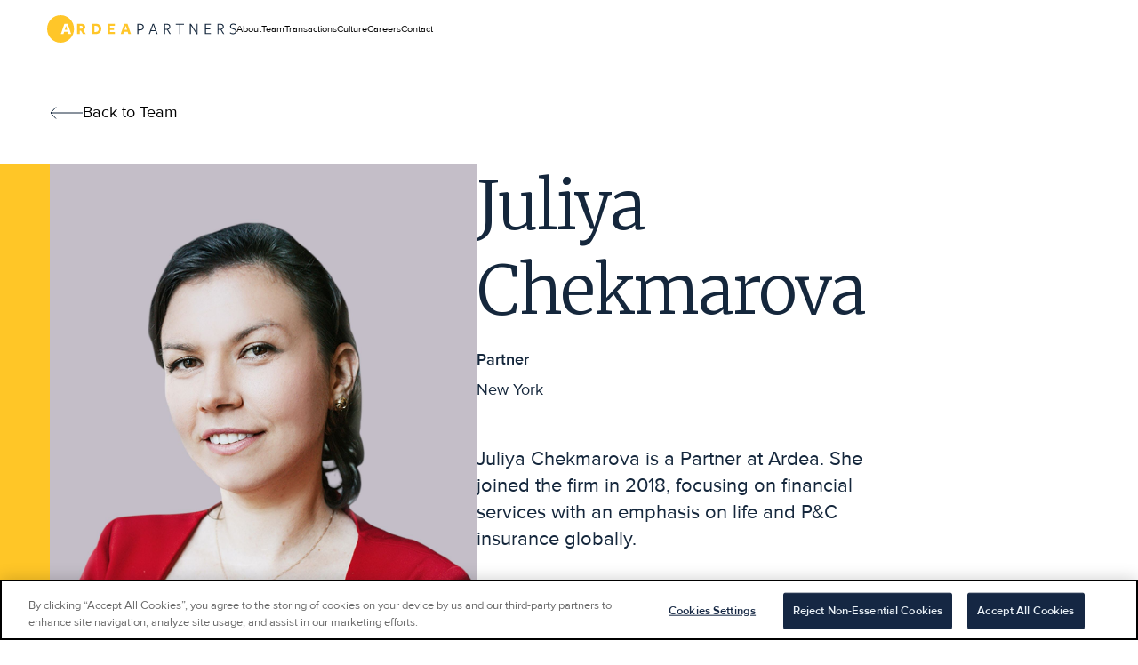

--- FILE ---
content_type: text/html; charset=utf-8
request_url: https://www.ardeapartners.com/team/juliya-chekmarova
body_size: 9953
content:
<!DOCTYPE html><!-- This site was created in Webflow. https://webflow.com --><!-- Last Published: Fri Dec 12 2025 19:46:40 GMT+0000 (Coordinated Universal Time) --><html data-wf-domain="www.ardeapartners.com" data-wf-page="65ca745063bea8268ee67d65" data-wf-site="64d3aa15d900b40ca745b0f8" lang="en" data-wf-collection="65ca745063bea8268ee67cf3" data-wf-item-slug="juliya-chekmarova"><head><meta charset="utf-8"/><title>Juliya Chekmarova</title><meta content="Juliya Chekmarova" property="og:title"/><meta content="https://cdn.prod.website-files.com/64d3aa15d900b40ca745b12b/685328a3f7fe455cfcba61ec_Juliya%20Chekmarova-Photoroom.jpg" property="og:image"/><meta content="Juliya Chekmarova" property="twitter:title"/><meta content="https://cdn.prod.website-files.com/64d3aa15d900b40ca745b12b/685328a3f7fe455cfcba61ec_Juliya%20Chekmarova-Photoroom.jpg" property="twitter:image"/><meta content="width=device-width, initial-scale=1" name="viewport"/><meta content="Webflow" name="generator"/><link href="https://cdn.prod.website-files.com/64d3aa15d900b40ca745b0f8/css/ardea-partners.webflow.shared.a1f70072f.css" rel="stylesheet" type="text/css"/><link href="https://fonts.googleapis.com" rel="preconnect"/><link href="https://fonts.gstatic.com" rel="preconnect" crossorigin="anonymous"/><script src="https://ajax.googleapis.com/ajax/libs/webfont/1.6.26/webfont.js" type="text/javascript"></script><script type="text/javascript">WebFont.load({  google: {    families: ["Merriweather:300,300italic,400,400italic,700,700italic,900,900italic"]  }});</script><script type="text/javascript">!function(o,c){var n=c.documentElement,t=" w-mod-";n.className+=t+"js",("ontouchstart"in o||o.DocumentTouch&&c instanceof DocumentTouch)&&(n.className+=t+"touch")}(window,document);</script><link href="https://cdn.prod.website-files.com/64c975e746978fd11afd576a/64c975e746978fd11afd5786_favicon%2032x32_1x.png" rel="shortcut icon" type="image/x-icon"/><link href="https://cdn.prod.website-files.com/64c975e746978fd11afd576a/64c975e746978fd11afd5787_webclip%20256x256_1x.png" rel="apple-touch-icon"/><!-- OptanonConsentNoticeStart -->

<script src="https://cdn.cookielaw.org/scripttemplates/otSDKStub.js" data-language="en" type="text/javascript" charset="UTF-8" data-domain-script="dc6d5199-bd0a-4032-a58e-ba4e3111748e" ></script>
<script type="text/javascript">
function OptanonWrapper() { }
</script>
<!-- OptanonConsentNoticeEnd -->

<script>
        window.dataLayer = window.dataLayer || [];

        function gtag() {
            dataLayer.push(arguments);
        }

        // US Default
        gtag('consent', 'default', {
            'ad_storage': 'granted',
            'analytics_storage': 'granted',
            'functionality_storage': 'granted',
            'personalization_storage': 'granted',
            'security_storage': 'granted',
            'region': ['US']
        });

        // Global default
        gtag('consent', 'default', {
            'ad_storage': 'denied',
            'analytics_storage': 'denied',
            'functionality_storage': 'denied',
            'personalization_storage': 'denied',
            'security_storage': 'granted'
        });
    </script>

<!-- Google Tag Manager -->
<script>(function(w,d,s,l,i){w[l]=w[l]||[];w[l].push({'gtm.start':
new Date().getTime(),event:'gtm.js'});var f=d.getElementsByTagName(s)[0],
j=d.createElement(s),dl=l!='dataLayer'?'&l='+l:'';j.async=true;j.src=
'https://www.googletagmanager.com/gtm.js?id='+i+dl;f.parentNode.insertBefore(j,f);
})(window,document,'script','dataLayer','GTM-N2WF8F7D');</script>
<!-- End Google Tag Manager -->
<!-- movie settings -->
<script>
  
function removeSourceByExtension(videoElement, extensionToRemove) {

  if (videoElement && videoElement.tagName === 'VIDEO') {
    const sourceTags = videoElement.getElementsByTagName('source');
    for (let i = 0; i < sourceTags.length; i++) {
      const sourceTag = sourceTags[i];
      const sourceSrc = sourceTag.getAttribute('src');
      if (sourceSrc && sourceSrc.endsWith(extensionToRemove)) {
        videoElement.removeChild(sourceTag);
        break; // Remove only the first matching source tag
      }
    }
  }

}
window.addEventListener('DOMContentLoaded', function() {
  setTimeout(() => {
	const videos = document.getElementsByTagName("video");
	//videos.forEach(video => {
  	for ( var counter = 0; counter < videos.length; counter++ ) {
        removeSourceByExtension( videos[counter], '.webm' );
    }
	//});
    }, 300);
  
});
</script>
<!-- end movie alterations -->

<!-- [Attributes by Finsweet] Disable scrolling -->
<script defer src="https://cdn.jsdelivr.net/npm/@finsweet/attributes-scrolldisable@1/scrolldisable.js"></script>
<script src="https://cdn.jsdelivr.net/gh/studio-freight/lenis@1.0.19/bundled/lenis.min.js"></script> 
<script>
const lenis = new Lenis()

lenis.on('scroll', (e) => {
  console.log(e)
})

function raf(time) {
  lenis.raf(time)
  requestAnimationFrame(raf)
}

requestAnimationFrame(raf)
</script>
<!-- Please keep this css code to improve the font quality-->
<style>
  html.lenis {
  height: auto;
}

.lenis.lenis-smooth {
  scroll-behavior: auto;
}

.lenis.lenis-smooth [data-lenis-prevent] {
  overscroll-behavior: contain;
}

.lenis.lenis-stopped {
  overflow: hidden;
}

.lenis.lenis-scrolling iframe {
   pointer-events: none;
} 
  * {
  -webkit-font-smoothing: antialiased;
  -moz-osx-font-smoothing: grayscale;
  -o-font-smoothing: antialiased;
}
</style><style>
    .team-position:not(:last-child) .team-positions-txt::after {
        content: ",";
        display: inline-block;
        margin-right: 5px;
    }
</style></head><body><div class="fs-cmsnest_collections"><div fs-list-instance="ID" fs-list-element="wrapper" class="fs-cmsnest_offices-wrapper w-dyn-list"><div fs-cmsnest-collection="nested-offices" fs-cmsnest-element="template-reference" role="list" class="w-dyn-items"><div role="listitem" class="fs_cmsnest_item w-dyn-item"><a href="/office/new-york" class="fs_cmsnest_link">Text Link</a><div class="fs_cmsnest_office"><div class="fs-cmsnest_office-name">New York</div></div></div></div></div><div class="fs-cmsnest_leadership-wrapper w-dyn-list"><div fs-cmsnest-collection="nested-leadership" fs-cmsnest-element="template-reference" role="list" class="w-dyn-items"><div role="listitem" class="fs_cmsnest_item w-dyn-item"><a href="/leadership/partners-mds" class="fs_cmsnest_link">Text Link</a><div class="fs_cmsnest_leadership"><div class="fs-cmsnest_leadership-name">Senior Leadership</div></div></div></div></div></div><div class="page-wrapper"><div class="global-styles w-embed"><style>
  html { font-size: 1rem; }
  @media screen and (max-width:1920px) { html { font-size: calc(-0.02343749999999989rem + 0.8593749999999999vw); } }
  @media screen and (max-width:992px) { html { font-size: calc(-0.01105555555555543rem + 0.8444444444444442vw); } }
  @media screen and (max-width:767px) { html { font-size: calc(-0.0025293733681462137rem + 4.046997389033942vw); } }
</style>

<style>

/* Focus state style for keyboard navigation for the focusable elements */
*[tabindex]:focus-visible,
  input[type="file"]:focus-visible {
   outline: 0.125rem solid #4d65ff;
   outline-offset: 0.125rem;
}

/* Get rid of top margin on first element in any rich text element */
.w-richtext > :not(div):first-child, .w-richtext > div:first-child > :first-child {
  margin-top: 0 !important;
}

/* Get rid of bottom margin on last element in any rich text element */
.w-richtext>:last-child, .w-richtext ol li:last-child, .w-richtext ul li:last-child {
	margin-bottom: 0 !important;
}

/* Prevent all click and hover interaction with an element */
.pointer-events-off {
	pointer-events: none;
}

/* Enables all click and hover interaction with an element */
.pointer-events-on {
  pointer-events: auto;
}

/* Create a class of .div-square which maintains a 1:1 dimension of a div */
.div-square::after {
	content: "";
	display: block;
	padding-bottom: 100%;
}

/* Make sure containers never lose their center alignment */
.container-medium,.container-small, .container-large {
	margin-right: auto !important;
  margin-left: auto !important;
}

/* 
Make the following elements inherit typography styles from the parent and not have hardcoded values. 
Important: You will not be able to style for example "All Links" in Designer with this CSS applied.
Uncomment this CSS to use it in the project. Leave this message for future hand-off.
*/
/*
a,
.w-input,
.w-select,
.w-tab-link,
.w-nav-link,
.w-dropdown-btn,
.w-dropdown-toggle,
.w-dropdown-link {
  color: inherit;
  text-decoration: inherit;
  font-size: inherit;
}
*/

/* Apply "..." after 3 lines of text */
.text-style-3lines {
	display: -webkit-box;
	overflow: hidden;
	-webkit-line-clamp: 3;
	-webkit-box-orient: vertical;
}

/* Apply "..." after 2 lines of text */
.text-style-2lines {
	display: -webkit-box;
	overflow: hidden;
	-webkit-line-clamp: 2;
	-webkit-box-orient: vertical;
}

/* Adds inline flex display */
.display-inlineflex {
  display: inline-flex;
}

/* These classes are never overwritten */
.hide {
  display: none !important;
}

@media screen and (max-width: 991px) {
    .hide, .hide-tablet {
        display: none !important;
    }
}
  @media screen and (max-width: 767px) {
    .hide-mobile-landscape{
      display: none !important;
    }
}
  @media screen and (max-width: 479px) {
    .hide-mobile{
      display: none !important;
    }
}
 
.margin-0 {
  margin: 0rem !important;
}
  
.padding-0 {
  padding: 0rem !important;
}

.spacing-clean {
padding: 0rem !important;
margin: 0rem !important;
}

.margin-top {
  margin-right: 0rem !important;
  margin-bottom: 0rem !important;
  margin-left: 0rem !important;
}

.padding-top {
  padding-right: 0rem !important;
  padding-bottom: 0rem !important;
  padding-left: 0rem !important;
}
  
.margin-right {
  margin-top: 0rem !important;
  margin-bottom: 0rem !important;
  margin-left: 0rem !important;
}

.padding-right {
  padding-top: 0rem !important;
  padding-bottom: 0rem !important;
  padding-left: 0rem !important;
}

.margin-bottom {
  margin-top: 0rem !important;
  margin-right: 0rem !important;
  margin-left: 0rem !important;
}

.padding-bottom {
  padding-top: 0rem !important;
  padding-right: 0rem !important;
  padding-left: 0rem !important;
}

.margin-left {
  margin-top: 0rem !important;
  margin-right: 0rem !important;
  margin-bottom: 0rem !important;
}
  
.padding-left {
  padding-top: 0rem !important;
  padding-right: 0rem !important;
  padding-bottom: 0rem !important;
}
  
.margin-horizontal {
  margin-top: 0rem !important;
  margin-bottom: 0rem !important;
}

.padding-horizontal {
  padding-top: 0rem !important;
  padding-bottom: 0rem !important;
}

.margin-vertical {
  margin-right: 0rem !important;
  margin-left: 0rem !important;
}
  
.padding-vertical {
  padding-right: 0rem !important;
  padding-left: 0rem !important;
}

/* Apply "..." at 100% width */
.truncate-width { 
		width: 100%; 
    white-space: nowrap; 
    overflow: hidden; 
    text-overflow: ellipsis; 
}
/* Removes native scrollbar */
.no-scrollbar {
    -ms-overflow-style: none;
    overflow: -moz-scrollbars-none; 
}

.no-scrollbar::-webkit-scrollbar {
    display: none;
}

select {
	appearance: none;
}

.swiper-button-disabled {
	pointer-events: none;
}

.swiper-pagination-bullet {
  border-radius: 0.5rem !important;
  border: 1px solid var(--navy, #15273C) !important;
  background: none !important;
}

.swiper-pagination-bullet.swiper-pagination-bullet-active {
  border-radius: 0.5rem !important;
  background: var(--navy, #15273C) !important;
}

.menu_nav-item {
    text-decoration: none;
    
    background-image: linear-gradient(currentColor, currentColor);
    background-position: 0% 100%;
    background-repeat: no-repeat;
    background-size: 0% 1px;
    transition: background-size .3s;
}

.menu_nav-item:hover, .menu_nav-item:focus {
    background-size: 100% 1px;
}

.menu_nav-item.w--current {
    background-size: 100% 1px;
    pointer-events: none;
}

.button:hover .button_arrow {
	color: #268BFF;
}

.card-features_item:hover .button_arrow {
	color: #15273C;
}

.card-features_item:hover .card-features_item-svg {
	color: #15273C;
}

.card-features_item:hover .button {
	color: #15273C;
}

.footer_locations-item .link-capsed {
    text-decoration: none;
    background-image: linear-gradient(currentColor, currentColor);
    background-position: 0% 100%;
    background-repeat: no-repeat;
    background-size: 0% 1px;
    transition: background-size .3s;
}

.footer_locations-item:hover .link-capsed {
    background-size: 100% 1px;
}

.footer_locations-item:focus .link-capsed {
    background-size: 100% 1px;
}

.text-size-small.is-link {
    text-decoration: none;
    background-image: linear-gradient(currentColor, currentColor);
    background-position: 0% 100%;
    background-repeat: no-repeat;
    background-size: 0% 1px;
    transition: background-size .3s;
}

.text-size-small.is-link:hover, .text-size-small.is-link:focus {
    background-size: 100% 1px;
}

.text-style-link.link-capsed {
    text-decoration: none;
    background-image: linear-gradient(currentColor, currentColor);
    background-position: 0% 100%;
    background-repeat: no-repeat;
    background-size: 0% 1px;
    transition: background-size .3s;
}

.text-style-link.link-capsed:hover, .text-style-link.link-capsed:focus {
    background-size: 100% 1px;
}

.exp-rich em {
 text-align: right;
}

.team-list_item-popup-screen-close-wrapper {
  cursor: default;
}

@media screen and (min-width: 992px) {
  .swiper-pagination {
    /**position: static !important;**/
    row-gap: 20px;
  }
	.swiper-pagination-bullets.swiper-pagination-horizontal {
  	top: 6rem;
    bottom: auto;
    left: auto;
    right: 0%;
    width: auto;
  }
}
</style></div><nav class="menu_component"><div class="container-large"><div class="padding-global"><div class="menu_inner"><a href="/" class="menu_logo-link w-inline-block"><div class="menu_logo-link_svg w-embed"><svg height="100%" viewBox="0 0 320 46" fill="none" xmlns="http://www.w3.org/2000/svg">
<g clip-path="url(#clip0_1781_2065)">
<path d="M55.1162 31.5878H50.7812V14.377H57.6166C62.1385 14.377 64.5104 16.4966 64.5104 19.8266C64.5104 22.141 63.3127 23.9005 61.0226 24.7802L65.3809 31.5819H60.5027L57.0967 25.8017L55.1103 25.967V31.5819L55.1162 31.5878ZM57.2135 22.6665C59.0655 22.5307 60.0703 21.7573 60.0703 20.1041C60.0703 18.5867 59.0363 17.8487 56.8571 17.8487H55.0344V22.7256L57.2135 22.6724V22.6665Z" fill="#FFC629"/>
<path d="M81.8785 31.5878H75.7734V14.377H82.1765C88.1706 14.377 91.5766 17.7365 91.5766 22.8555C91.5766 27.9744 88.118 31.5819 81.8785 31.5819M81.9077 17.8664H80.1083V28.0807H82.1239C85.2553 28.0807 87.2183 26.457 87.2183 23.0149C87.2183 19.5727 85.4481 17.8664 81.9077 17.8664Z" fill="#FFC629"/>
<path d="M102.162 31.5878V14.377H114.612V17.9018H106.409V21.2082H113.005V24.7035H106.409V28.063H114.612V31.5878H102.162Z" fill="#FFC629"/>
<path d="M141.773 31.5878H137.467L136.211 27.9272H129.89L128.663 31.5878H124.357L130.404 14.377H135.826L141.767 31.5878H141.773ZM133.08 17.766L130.819 24.5145H135.259L133.08 17.766Z" fill="#FFC629"/>
<path d="M156.611 25.4947L154.298 25.5242V31.5761H152.557V14.3711H156.833C161.326 14.3711 163.476 16.5734 163.476 19.7381C163.476 23.5109 160.835 25.4357 156.611 25.4888M156.775 15.9948H154.298V23.8946L156.722 23.8415C159.935 23.7884 161.676 22.4953 161.676 19.8207C161.676 17.3705 159.965 15.9948 156.775 15.9948Z" fill="#15273C"/>
<path d="M186.769 31.5761H184.999L183.199 26.6519H175.488L173.688 31.5761H171.918L178.374 14.3711H180.418L186.763 31.5761H186.769ZM179.361 16.1069L176.089 25.0519H182.597L179.355 16.1069H179.361Z" fill="#15273C"/>
<path d="M199.276 31.5761H197.535V14.3711H202.11C206.304 14.3711 208.291 16.3254 208.291 19.3248C208.291 21.9108 206.55 23.4813 204.341 24.1662L209.056 31.5702H207.04L202.682 24.4674L199.276 24.6858V31.5643V31.5761ZM202.326 23.0149C204.587 22.9323 206.544 21.6687 206.544 19.4074C206.544 17.1461 204.885 15.9652 201.917 15.9652H199.276V23.1212L202.326 23.009V23.0149Z" fill="#15273C"/>
<path d="M225.198 16.0243V31.5761H223.451V16.0243H217.457V14.3711H231.186V16.0243H225.198Z" fill="#15273C"/>
<path d="M252.757 14.3711H254.451V31.7414H252.57L242.819 16.8509V31.5761H241.131V14.3711H243.094L252.757 29.1258V14.3711Z" fill="#15273C"/>
<path d="M266.66 31.5761V14.3711H276.954V16.0007H268.401V22.1647H275.54V23.7588H268.401V29.9524H276.954V31.5761H266.66Z" fill="#15273C"/>
<path d="M289.696 31.5761H287.955V14.3711H292.53C296.724 14.3711 298.711 16.3254 298.711 19.3248C298.711 21.9108 296.97 23.4813 294.761 24.1662L299.47 31.5702H297.454L293.096 24.4674L289.69 24.6858V31.5643L289.696 31.5761ZM292.746 23.0149C295.007 22.9323 296.964 21.6687 296.964 19.4074C296.964 17.1461 295.305 15.9652 292.337 15.9652H289.696V23.1212L292.746 23.009V23.0149Z" fill="#15273C"/>
<path d="M318.341 27.1181C318.341 25.1107 316.705 24.3136 314.041 23.5106C311.646 22.7962 309.081 21.7512 309.081 18.6928C309.081 15.9709 311.371 14.0166 314.532 14.0166C316.489 14.0166 318.207 14.5657 319.65 15.5045L319.025 17.0455C317.745 16.1657 316.08 15.6167 314.561 15.6167C312.002 15.6167 310.775 16.9923 310.775 18.5629C310.775 20.464 312.464 21.1785 315.081 22.0051C317.535 22.749 320.012 23.8767 320.012 26.9882C320.012 29.8223 317.669 31.9419 314.263 31.9419C312.218 31.9419 310.343 31.3338 308.789 30.3418L309.414 28.7713C310.775 29.7042 312.382 30.3655 314.316 30.3655C316.688 30.3655 318.347 28.9366 318.347 27.1181" fill="#15273C"/>
<path d="M29.707 24.5147H34.1471L31.968 17.7661L29.707 24.5147Z" fill="#FFC629"/>
<path d="M22.7553 0C10.1888 0 0 10.297 0 23.003C0 35.7089 10.1888 46.0059 22.7553 46.0059C35.3219 46.0059 45.5165 35.7089 45.5165 23.003C45.5165 10.297 35.3277 0 22.7553 0ZM36.3559 31.5877L35.0999 27.9271H28.7786L27.5518 31.5877H23.2461L29.2927 14.3768H34.7143L40.6558 31.5877H36.3501H36.3559Z" fill="#FFC629"/>
</g>
<defs>
<clipPath id="clip0_1781_2065">
<rect width="320" height="46" fill="white"/>
</clipPath>
</defs>
</svg></div></a><div class="menu_nav"><div class="menu_nav-inner"><a href="/about" class="menu_nav-item">About</a><a href="/team" class="menu_nav-item">Team</a><a href="/transactions" class="menu_nav-item">Transactions</a><a href="/culture" class="menu_nav-item">Culture</a><a href="/careers" class="menu_nav-item">Careers</a><a href="#contact-us" class="menu_nav-item">Contact</a></div><div class="menu_nav-addresses-wrapper"><div id="w-node-_11705a69-43a9-5c60-8297-21a89e405a5c-9e405a5c" class="footer_contacts-item"><p class="text-size-small">New York Office</p><a href="mailto:ContactUS@ardeapartners.com" class="text-size-small is-footer_contacts-item-main is-link">ContactUS@ardeapartners.com</a><a href="tel:+12124302300" class="text-size-small is-link">+1 212 430 2300</a></div><div id="w-node-d72a7dc6-2bb6-0bc3-8fa9-bb4b09619d4a-09619d4a" class="footer_contacts-item"><p class="text-size-small">London Office</p><a href="mailto:ContactUK@ardeapartners.com" class="text-size-small is-footer_contacts-item-main is-link">ContactUK@ardeapartners.com</a><a href="tel:+442038488700" class="text-size-small is-link">+44 203 848 8700</a></div><div class="menu_nav-addresses-line"></div></div></div><div class="burger-button"><div class="burger-button_lines-wrapper"><div class="burger-button_line is-1"></div><div class="burger-button_line is-2"></div></div></div></div></div></div></nav><main data-barba-namespace="privacy-policy" data-barba="container" class="main-wrapper"><section class="section_legal-page"><div class="container-large"><div class="padding-global"><div class="link-back-to-team"><a href="/team" class="link-team w-inline-block"><img src="https://cdn.prod.website-files.com/64d3aa15d900b40ca745b0f8/68a0b095c3c1b8befedb2d10_link-arrow-back.svg" loading="lazy" alt="" class="link-back-arrow"/><div class="text-block-2">Back to Team</div></a></div><div class="container-team-content"><div class="container-team-headshot"><div class="team-yellow-bar"></div><img src="https://cdn.prod.website-files.com/64d3aa15d900b40ca745b12b/685328a3f7fe455cfcba61ec_Juliya%20Chekmarova-Photoroom.jpg" loading="lazy" alt="" sizes="100vw" srcset="https://cdn.prod.website-files.com/64d3aa15d900b40ca745b12b/685328a3f7fe455cfcba61ec_Juliya%20Chekmarova-Photoroom-p-500.jpg 500w, https://cdn.prod.website-files.com/64d3aa15d900b40ca745b12b/685328a3f7fe455cfcba61ec_Juliya%20Chekmarova-Photoroom-p-800.jpg 800w, https://cdn.prod.website-files.com/64d3aa15d900b40ca745b12b/685328a3f7fe455cfcba61ec_Juliya%20Chekmarova-Photoroom-p-1080.jpg 1080w, https://cdn.prod.website-files.com/64d3aa15d900b40ca745b12b/685328a3f7fe455cfcba61ec_Juliya%20Chekmarova-Photoroom-p-1600.jpg 1600w, https://cdn.prod.website-files.com/64d3aa15d900b40ca745b12b/685328a3f7fe455cfcba61ec_Juliya%20Chekmarova-Photoroom.jpg 1606w"/></div><div class="container-team-bio"><h1 class="team-name">Juliya Chekmarova</h1><div class="collection-list-wrapper-2 w-dyn-list"><div role="list" class="team-positions w-dyn-items"><div role="listitem" class="team-position w-dyn-item"><div class="team-positions-txt">Partner</div></div></div></div><div class="w-dyn-list"><div role="list" class="collection-list-2 w-dyn-items"><div role="listitem" class="collection-item-3 w-dyn-item"><div class="team-location-txt">New York</div></div></div></div><a href="#" class="link-block-2 w-inline-block w-condition-invisible"><img src="https://cdn.prod.website-files.com/64d3aa15d900b40ca745b0f8/689e6012ba53c362acd6cbed_linkedin-icon.svg" loading="lazy" alt=""/></a><div class="team-bio w-richtext"><p>Juliya Chekmarova is a Partner at Ardea. She joined the firm in 2018, focusing on financial services with an emphasis on life and P&amp;C insurance globally.<br/><br/>Prior to Ardea, Juliya spent over five years at Goldman Sachs &amp; Co. in the Financial Institutions Group, where she advised leading insurers and financial institutions on M&amp;A and capital markets transactions. She began her career at Credit Suisse in the Financial Institutions Group.<br/><br/>Juliya holds a BA from Barnard College, Columbia University.</p><p> </p></div></div></div></div></div></section></main><footer class="footer_component"><div class="container-large"><div class="padding-global"><div class="footer_inner"><div class="footer_col"><h2 class="text-size-large is-footer_col">Our Locations</h2><div class="footer_locations-wrapper"><a href="https://maps.app.goo.gl/RuZzN4aUf18TTq8U6" target="_blank" class="footer_locations-item w-inline-block"><div class="footer_locations-item-visual-wrapper"><img src="https://cdn.prod.website-files.com/64d3aa15d900b40ca745b0f8/651b0e65fe0f6fbcf54a06a1_Hudson%20Yards%203.jpg" loading="lazy" sizes="(max-width: 850px) 100vw, 850px" srcset="https://cdn.prod.website-files.com/64d3aa15d900b40ca745b0f8/651b0e65fe0f6fbcf54a06a1_Hudson%20Yards%203-p-500.jpg 500w, https://cdn.prod.website-files.com/64d3aa15d900b40ca745b0f8/651b0e65fe0f6fbcf54a06a1_Hudson%20Yards%203-p-800.jpg 800w, https://cdn.prod.website-files.com/64d3aa15d900b40ca745b0f8/651b0e65fe0f6fbcf54a06a1_Hudson%20Yards%203.jpg 850w" alt="" class="visual is-location"/></div><div class="footer_locations-text-wrapper"><p class="text-size-small is-footer_locations-text-wrapper">Ardea Partners LP 10 Hudson Yards, 48th Floor New York, NY 10001</p><div class="text-style-link link-capsed">GET DIRECTIONS</div></div></a><a href="https://www.google.com/maps/place/3+Dering+St,+London+W1S+1AE/@51.5142563,-0.1507111,17z/data=!3m1!4b1!4m6!3m5!1s0x4876052b458ab291:0x6de809884d2fef16!8m2!3d51.5142531!4d-0.1458456!16s%2Fg%2F11j0vs6bjx?entry=ttu&amp;g_ep=EgoyMDI1MDQzMC4xIKXMDSoASAFQAw%3D%3D" target="_blank" class="footer_locations-item w-inline-block"><div class="footer_locations-item-visual-wrapper"><img src="https://cdn.prod.website-files.com/64d3aa15d900b40ca745b0f8/6818fbddabcebc36cb1b8d20_The-Burlian_01_hres%20v2.JPG" loading="lazy" width="Auto" sizes="(max-width: 1133px) 100vw, 1133px" alt="" srcset="https://cdn.prod.website-files.com/64d3aa15d900b40ca745b0f8/6818fbddabcebc36cb1b8d20_The-Burlian_01_hres%20v2-p-500.jpg 500w, https://cdn.prod.website-files.com/64d3aa15d900b40ca745b0f8/6818fbddabcebc36cb1b8d20_The-Burlian_01_hres%20v2-p-800.jpg 800w, https://cdn.prod.website-files.com/64d3aa15d900b40ca745b0f8/6818fbddabcebc36cb1b8d20_The-Burlian_01_hres%20v2-p-1080.jpg 1080w, https://cdn.prod.website-files.com/64d3aa15d900b40ca745b0f8/6818fbddabcebc36cb1b8d20_The-Burlian_01_hres%20v2.JPG 1133w" class="visual is-location"/></div><div class="footer_locations-text-wrapper"><p class="text-size-small is-footer_locations-text-wrapper">Ardea Partners International LLP <br/>The Burlian, Mayfair<br/>3 Dering Street<br/>London W1S 1AA<br/></p><div id="https-www.google.com-maps-place-Ardea-Partners-International-LLP-51.5096972--0.1526439-17z-data-3m2-4b1-5s0x4876052dd5ea7801-0x5157af7f9c59aa7a-4m6-3m5-1s0x4876052dd5ee270f-0xf2ffb8d068826aee-8m2-3d51.5096972-4d-0.150069-16s-2Fg-2F11t4f0t1_g-entry-ttu-g_ep-EgoyMDI1MDQzMC4xIKXMDSoJLDEwMjExNDUzSAFQAw-3D-3D" class="text-style-link link-capsed">GET DIRECTIONS</div></div></a></div></div><div id="contact-us" class="footer_col"><h2 class="text-size-large is-footer_col">Contact Us</h2><div class="footer_contacts-wrapper"><div id="w-node-_11705a69-43a9-5c60-8297-21a89e405a5c-9e405a5c" class="footer_contacts-item"><p class="text-size-small">New York Office</p><a href="mailto:ContactUS@ardeapartners.com" class="text-size-small is-footer_contacts-item-main is-link">ContactUS@ardeapartners.com</a><a href="tel:+12124302300" class="text-size-small is-link">+1 212 430 2300</a></div><div id="w-node-d72a7dc6-2bb6-0bc3-8fa9-bb4b09619d4a-09619d4a" class="footer_contacts-item"><p class="text-size-small">London Office</p><a href="mailto:ContactUK@ardeapartners.com" class="text-size-small is-footer_contacts-item-main is-link">ContactUK@ardeapartners.com</a><a href="tel:+442038488700" class="text-size-small is-link">+44 203 848 8700</a></div></div><div class="button-group is-soc is-footer_col"><a href="https://www.linkedin.com/company/ardea-partners/" target="_blank" class="soc-button w-inline-block"><div class="icon-embed-xsmall is-footer w-embed"><svg height="100%" viewBox="0 0 24 24" fill="none" xmlns="http://www.w3.org/2000/svg">
<g clip-path="url(#clip0_1725_1664)">
<path d="M22.2234 0H1.77187C0.792187 0 0 0.773438 0 1.72969V22.2656C0 23.2219 0.792187 24 1.77187 24H22.2234C23.2031 24 24 23.2219 24 22.2703V1.72969C24 0.773438 23.2031 0 22.2234 0ZM7.12031 20.4516H3.55781V8.99531H7.12031V20.4516ZM5.33906 7.43438C4.19531 7.43438 3.27188 6.51094 3.27188 5.37187C3.27188 4.23281 4.19531 3.30937 5.33906 3.30937C6.47813 3.30937 7.40156 4.23281 7.40156 5.37187C7.40156 6.50625 6.47813 7.43438 5.33906 7.43438ZM20.4516 20.4516H16.8937V14.8828C16.8937 13.5562 16.8703 11.8453 15.0422 11.8453C13.1906 11.8453 12.9094 13.2937 12.9094 14.7891V20.4516H9.35625V8.99531H12.7687V10.5609H12.8156C13.2891 9.66094 14.4516 8.70938 16.1813 8.70938C19.7859 8.70938 20.4516 11.0813 20.4516 14.1656V20.4516Z" fill="currentcolor"/>
</g>
<defs>
<clipPath id="clip0_1725_1664">
<rect width="24" height="24" fill="currentcolor"/>
</clipPath>
</defs>
</svg></div></a></div><p class="text-size-tiny">Ardea Partners LP, Member FINRA / SIPC<br/>Learn more about Ardea Partners LP at FINRA&#x27;s BrokerCheck<br/><br/>Ardea Partners International LLP is authorized and regulated by the Financial Conduct Authority<br/>Registered in England &amp; Wales, Company No.: OC413815<br/><br/>© Copyright <span id="current-year">*</span>, Ardea Holdings LP. All Rights Reserved.</p><div class="button-group is-legal-links"><a href="/privacy-policy" class="text-style-link link-capsed is-footer-legal-link">PRIVACY NOTICE</a><a href="/regulatory-disclosures" class="text-style-link link-capsed is-footer-legal-link">REGULATORY DISCLOSURES</a><a id="fake-cookie-button" href="#" class="text-style-link link-capsed is-footer-legal-link">MY PRIVACY CHOICES</a><div class="hide w-embed"><!-- OneTrust Cookies Settings button start -->
<button id="ot-sdk-btn" class="text-style-link link-capsed is-footer-legal-link ot-sdk-show-settings">Cookie Settings</button>
<!-- OneTrust Cookies Settings button end --></div></div><a href="https://www.finerfox.com/" target="_blank" class="credit-text">Webflow development agency</a></div></div></div></div></footer></div><script src="https://d3e54v103j8qbb.cloudfront.net/js/jquery-3.5.1.min.dc5e7f18c8.js?site=64d3aa15d900b40ca745b0f8" type="text/javascript" integrity="sha256-9/aliU8dGd2tb6OSsuzixeV4y/faTqgFtohetphbbj0=" crossorigin="anonymous"></script><script src="https://cdn.prod.website-files.com/64d3aa15d900b40ca745b0f8/js/webflow.schunk.36b8fb49256177c8.js" type="text/javascript"></script><script src="https://cdn.prod.website-files.com/64d3aa15d900b40ca745b0f8/js/webflow.schunk.a20e3ce80eaf8a61.js" type="text/javascript"></script><script src="https://cdn.prod.website-files.com/64d3aa15d900b40ca745b0f8/js/webflow.21c1528a.ebc4f8fdb279446c.js" type="text/javascript"></script><script>
const currentYearField = document.getElementById('current-year');
currentYearField.innerText = new Date().getFullYear();
  
const allNavITems = document.querySelectorAll('.menu_nav-item');
const burgerButton = document.querySelector('.burger-button');

allNavITems.forEach(nav => {
	nav.addEventListener('click', function () {
		burgerButton.click();
	});
})
</script>

<script>
let fakeButton = document.querySelector('#fake-cookie-button');
let realButton = document.querySelector('#ot-sdk-btn')
fakeButton.addEventListener('click', function() {
  realButton.click()
});
</script></body></html>

--- FILE ---
content_type: text/css
request_url: https://cdn.prod.website-files.com/64d3aa15d900b40ca745b0f8/css/ardea-partners.webflow.shared.a1f70072f.css
body_size: 27841
content:
html {
  -webkit-text-size-adjust: 100%;
  -ms-text-size-adjust: 100%;
  font-family: sans-serif;
}

body {
  margin: 0;
}

article, aside, details, figcaption, figure, footer, header, hgroup, main, menu, nav, section, summary {
  display: block;
}

audio, canvas, progress, video {
  vertical-align: baseline;
  display: inline-block;
}

audio:not([controls]) {
  height: 0;
  display: none;
}

[hidden], template {
  display: none;
}

a {
  background-color: #0000;
}

a:active, a:hover {
  outline: 0;
}

abbr[title] {
  border-bottom: 1px dotted;
}

b, strong {
  font-weight: bold;
}

dfn {
  font-style: italic;
}

h1 {
  margin: .67em 0;
  font-size: 2em;
}

mark {
  color: #000;
  background: #ff0;
}

small {
  font-size: 80%;
}

sub, sup {
  vertical-align: baseline;
  font-size: 75%;
  line-height: 0;
  position: relative;
}

sup {
  top: -.5em;
}

sub {
  bottom: -.25em;
}

img {
  border: 0;
}

svg:not(:root) {
  overflow: hidden;
}

hr {
  box-sizing: content-box;
  height: 0;
}

pre {
  overflow: auto;
}

code, kbd, pre, samp {
  font-family: monospace;
  font-size: 1em;
}

button, input, optgroup, select, textarea {
  color: inherit;
  font: inherit;
  margin: 0;
}

button {
  overflow: visible;
}

button, select {
  text-transform: none;
}

button, html input[type="button"], input[type="reset"] {
  -webkit-appearance: button;
  cursor: pointer;
}

button[disabled], html input[disabled] {
  cursor: default;
}

button::-moz-focus-inner, input::-moz-focus-inner {
  border: 0;
  padding: 0;
}

input {
  line-height: normal;
}

input[type="checkbox"], input[type="radio"] {
  box-sizing: border-box;
  padding: 0;
}

input[type="number"]::-webkit-inner-spin-button, input[type="number"]::-webkit-outer-spin-button {
  height: auto;
}

input[type="search"] {
  -webkit-appearance: none;
}

input[type="search"]::-webkit-search-cancel-button, input[type="search"]::-webkit-search-decoration {
  -webkit-appearance: none;
}

legend {
  border: 0;
  padding: 0;
}

textarea {
  overflow: auto;
}

optgroup {
  font-weight: bold;
}

table {
  border-collapse: collapse;
  border-spacing: 0;
}

td, th {
  padding: 0;
}

@font-face {
  font-family: webflow-icons;
  src: url("[data-uri]") format("truetype");
  font-weight: normal;
  font-style: normal;
}

[class^="w-icon-"], [class*=" w-icon-"] {
  speak: none;
  font-variant: normal;
  text-transform: none;
  -webkit-font-smoothing: antialiased;
  -moz-osx-font-smoothing: grayscale;
  font-style: normal;
  font-weight: normal;
  line-height: 1;
  font-family: webflow-icons !important;
}

.w-icon-slider-right:before {
  content: "";
}

.w-icon-slider-left:before {
  content: "";
}

.w-icon-nav-menu:before {
  content: "";
}

.w-icon-arrow-down:before, .w-icon-dropdown-toggle:before {
  content: "";
}

.w-icon-file-upload-remove:before {
  content: "";
}

.w-icon-file-upload-icon:before {
  content: "";
}

* {
  box-sizing: border-box;
}

html {
  height: 100%;
}

body {
  color: #333;
  background-color: #fff;
  min-height: 100%;
  margin: 0;
  font-family: Arial, sans-serif;
  font-size: 14px;
  line-height: 20px;
}

img {
  vertical-align: middle;
  max-width: 100%;
  display: inline-block;
}

html.w-mod-touch * {
  background-attachment: scroll !important;
}

.w-block {
  display: block;
}

.w-inline-block {
  max-width: 100%;
  display: inline-block;
}

.w-clearfix:before, .w-clearfix:after {
  content: " ";
  grid-area: 1 / 1 / 2 / 2;
  display: table;
}

.w-clearfix:after {
  clear: both;
}

.w-hidden {
  display: none;
}

.w-button {
  color: #fff;
  line-height: inherit;
  cursor: pointer;
  background-color: #3898ec;
  border: 0;
  border-radius: 0;
  padding: 9px 15px;
  text-decoration: none;
  display: inline-block;
}

input.w-button {
  -webkit-appearance: button;
}

html[data-w-dynpage] [data-w-cloak] {
  color: #0000 !important;
}

.w-code-block {
  margin: unset;
}

pre.w-code-block code {
  all: inherit;
}

.w-optimization {
  display: contents;
}

.w-webflow-badge, .w-webflow-badge > img {
  box-sizing: unset;
  width: unset;
  height: unset;
  max-height: unset;
  max-width: unset;
  min-height: unset;
  min-width: unset;
  margin: unset;
  padding: unset;
  float: unset;
  clear: unset;
  border: unset;
  border-radius: unset;
  background: unset;
  background-image: unset;
  background-position: unset;
  background-size: unset;
  background-repeat: unset;
  background-origin: unset;
  background-clip: unset;
  background-attachment: unset;
  background-color: unset;
  box-shadow: unset;
  transform: unset;
  direction: unset;
  font-family: unset;
  font-weight: unset;
  color: unset;
  font-size: unset;
  line-height: unset;
  font-style: unset;
  font-variant: unset;
  text-align: unset;
  letter-spacing: unset;
  -webkit-text-decoration: unset;
  text-decoration: unset;
  text-indent: unset;
  text-transform: unset;
  list-style-type: unset;
  text-shadow: unset;
  vertical-align: unset;
  cursor: unset;
  white-space: unset;
  word-break: unset;
  word-spacing: unset;
  word-wrap: unset;
  transition: unset;
}

.w-webflow-badge {
  white-space: nowrap;
  cursor: pointer;
  box-shadow: 0 0 0 1px #0000001a, 0 1px 3px #0000001a;
  visibility: visible !important;
  opacity: 1 !important;
  z-index: 2147483647 !important;
  color: #aaadb0 !important;
  overflow: unset !important;
  background-color: #fff !important;
  border-radius: 3px !important;
  width: auto !important;
  height: auto !important;
  margin: 0 !important;
  padding: 6px !important;
  font-size: 12px !important;
  line-height: 14px !important;
  text-decoration: none !important;
  display: inline-block !important;
  position: fixed !important;
  inset: auto 12px 12px auto !important;
  transform: none !important;
}

.w-webflow-badge > img {
  position: unset;
  visibility: unset !important;
  opacity: 1 !important;
  vertical-align: middle !important;
  display: inline-block !important;
}

h1, h2, h3, h4, h5, h6 {
  margin-bottom: 10px;
  font-weight: bold;
}

h1 {
  margin-top: 20px;
  font-size: 38px;
  line-height: 44px;
}

h2 {
  margin-top: 20px;
  font-size: 32px;
  line-height: 36px;
}

h3 {
  margin-top: 20px;
  font-size: 24px;
  line-height: 30px;
}

h4 {
  margin-top: 10px;
  font-size: 18px;
  line-height: 24px;
}

h5 {
  margin-top: 10px;
  font-size: 14px;
  line-height: 20px;
}

h6 {
  margin-top: 10px;
  font-size: 12px;
  line-height: 18px;
}

p {
  margin-top: 0;
  margin-bottom: 10px;
}

blockquote {
  border-left: 5px solid #e2e2e2;
  margin: 0 0 10px;
  padding: 10px 20px;
  font-size: 18px;
  line-height: 22px;
}

figure {
  margin: 0 0 10px;
}

ul, ol {
  margin-top: 0;
  margin-bottom: 10px;
  padding-left: 40px;
}

.w-list-unstyled {
  padding-left: 0;
  list-style: none;
}

.w-embed:before, .w-embed:after {
  content: " ";
  grid-area: 1 / 1 / 2 / 2;
  display: table;
}

.w-embed:after {
  clear: both;
}

.w-video {
  width: 100%;
  padding: 0;
  position: relative;
}

.w-video iframe, .w-video object, .w-video embed {
  border: none;
  width: 100%;
  height: 100%;
  position: absolute;
  top: 0;
  left: 0;
}

fieldset {
  border: 0;
  margin: 0;
  padding: 0;
}

button, [type="button"], [type="reset"] {
  cursor: pointer;
  -webkit-appearance: button;
  border: 0;
}

.w-form {
  margin: 0 0 15px;
}

.w-form-done {
  text-align: center;
  background-color: #ddd;
  padding: 20px;
  display: none;
}

.w-form-fail {
  background-color: #ffdede;
  margin-top: 10px;
  padding: 10px;
  display: none;
}

label {
  margin-bottom: 5px;
  font-weight: bold;
  display: block;
}

.w-input, .w-select {
  color: #333;
  vertical-align: middle;
  background-color: #fff;
  border: 1px solid #ccc;
  width: 100%;
  height: 38px;
  margin-bottom: 10px;
  padding: 8px 12px;
  font-size: 14px;
  line-height: 1.42857;
  display: block;
}

.w-input::placeholder, .w-select::placeholder {
  color: #999;
}

.w-input:focus, .w-select:focus {
  border-color: #3898ec;
  outline: 0;
}

.w-input[disabled], .w-select[disabled], .w-input[readonly], .w-select[readonly], fieldset[disabled] .w-input, fieldset[disabled] .w-select {
  cursor: not-allowed;
}

.w-input[disabled]:not(.w-input-disabled), .w-select[disabled]:not(.w-input-disabled), .w-input[readonly], .w-select[readonly], fieldset[disabled]:not(.w-input-disabled) .w-input, fieldset[disabled]:not(.w-input-disabled) .w-select {
  background-color: #eee;
}

textarea.w-input, textarea.w-select {
  height: auto;
}

.w-select {
  background-color: #f3f3f3;
}

.w-select[multiple] {
  height: auto;
}

.w-form-label {
  cursor: pointer;
  margin-bottom: 0;
  font-weight: normal;
  display: inline-block;
}

.w-radio {
  margin-bottom: 5px;
  padding-left: 20px;
  display: block;
}

.w-radio:before, .w-radio:after {
  content: " ";
  grid-area: 1 / 1 / 2 / 2;
  display: table;
}

.w-radio:after {
  clear: both;
}

.w-radio-input {
  float: left;
  margin: 3px 0 0 -20px;
  line-height: normal;
}

.w-file-upload {
  margin-bottom: 10px;
  display: block;
}

.w-file-upload-input {
  opacity: 0;
  z-index: -100;
  width: .1px;
  height: .1px;
  position: absolute;
  overflow: hidden;
}

.w-file-upload-default, .w-file-upload-uploading, .w-file-upload-success {
  color: #333;
  display: inline-block;
}

.w-file-upload-error {
  margin-top: 10px;
  display: block;
}

.w-file-upload-default.w-hidden, .w-file-upload-uploading.w-hidden, .w-file-upload-error.w-hidden, .w-file-upload-success.w-hidden {
  display: none;
}

.w-file-upload-uploading-btn {
  cursor: pointer;
  background-color: #fafafa;
  border: 1px solid #ccc;
  margin: 0;
  padding: 8px 12px;
  font-size: 14px;
  font-weight: normal;
  display: flex;
}

.w-file-upload-file {
  background-color: #fafafa;
  border: 1px solid #ccc;
  flex-grow: 1;
  justify-content: space-between;
  margin: 0;
  padding: 8px 9px 8px 11px;
  display: flex;
}

.w-file-upload-file-name {
  font-size: 14px;
  font-weight: normal;
  display: block;
}

.w-file-remove-link {
  cursor: pointer;
  width: auto;
  height: auto;
  margin-top: 3px;
  margin-left: 10px;
  padding: 3px;
  display: block;
}

.w-icon-file-upload-remove {
  margin: auto;
  font-size: 10px;
}

.w-file-upload-error-msg {
  color: #ea384c;
  padding: 2px 0;
  display: inline-block;
}

.w-file-upload-info {
  padding: 0 12px;
  line-height: 38px;
  display: inline-block;
}

.w-file-upload-label {
  cursor: pointer;
  background-color: #fafafa;
  border: 1px solid #ccc;
  margin: 0;
  padding: 8px 12px;
  font-size: 14px;
  font-weight: normal;
  display: inline-block;
}

.w-icon-file-upload-icon, .w-icon-file-upload-uploading {
  width: 20px;
  margin-right: 8px;
  display: inline-block;
}

.w-icon-file-upload-uploading {
  height: 20px;
}

.w-container {
  max-width: 940px;
  margin-left: auto;
  margin-right: auto;
}

.w-container:before, .w-container:after {
  content: " ";
  grid-area: 1 / 1 / 2 / 2;
  display: table;
}

.w-container:after {
  clear: both;
}

.w-container .w-row {
  margin-left: -10px;
  margin-right: -10px;
}

.w-row:before, .w-row:after {
  content: " ";
  grid-area: 1 / 1 / 2 / 2;
  display: table;
}

.w-row:after {
  clear: both;
}

.w-row .w-row {
  margin-left: 0;
  margin-right: 0;
}

.w-col {
  float: left;
  width: 100%;
  min-height: 1px;
  padding-left: 10px;
  padding-right: 10px;
  position: relative;
}

.w-col .w-col {
  padding-left: 0;
  padding-right: 0;
}

.w-col-1 {
  width: 8.33333%;
}

.w-col-2 {
  width: 16.6667%;
}

.w-col-3 {
  width: 25%;
}

.w-col-4 {
  width: 33.3333%;
}

.w-col-5 {
  width: 41.6667%;
}

.w-col-6 {
  width: 50%;
}

.w-col-7 {
  width: 58.3333%;
}

.w-col-8 {
  width: 66.6667%;
}

.w-col-9 {
  width: 75%;
}

.w-col-10 {
  width: 83.3333%;
}

.w-col-11 {
  width: 91.6667%;
}

.w-col-12 {
  width: 100%;
}

.w-hidden-main {
  display: none !important;
}

@media screen and (max-width: 991px) {
  .w-container {
    max-width: 728px;
  }

  .w-hidden-main {
    display: inherit !important;
  }

  .w-hidden-medium {
    display: none !important;
  }

  .w-col-medium-1 {
    width: 8.33333%;
  }

  .w-col-medium-2 {
    width: 16.6667%;
  }

  .w-col-medium-3 {
    width: 25%;
  }

  .w-col-medium-4 {
    width: 33.3333%;
  }

  .w-col-medium-5 {
    width: 41.6667%;
  }

  .w-col-medium-6 {
    width: 50%;
  }

  .w-col-medium-7 {
    width: 58.3333%;
  }

  .w-col-medium-8 {
    width: 66.6667%;
  }

  .w-col-medium-9 {
    width: 75%;
  }

  .w-col-medium-10 {
    width: 83.3333%;
  }

  .w-col-medium-11 {
    width: 91.6667%;
  }

  .w-col-medium-12 {
    width: 100%;
  }

  .w-col-stack {
    width: 100%;
    left: auto;
    right: auto;
  }
}

@media screen and (max-width: 767px) {
  .w-hidden-main, .w-hidden-medium {
    display: inherit !important;
  }

  .w-hidden-small {
    display: none !important;
  }

  .w-row, .w-container .w-row {
    margin-left: 0;
    margin-right: 0;
  }

  .w-col {
    width: 100%;
    left: auto;
    right: auto;
  }

  .w-col-small-1 {
    width: 8.33333%;
  }

  .w-col-small-2 {
    width: 16.6667%;
  }

  .w-col-small-3 {
    width: 25%;
  }

  .w-col-small-4 {
    width: 33.3333%;
  }

  .w-col-small-5 {
    width: 41.6667%;
  }

  .w-col-small-6 {
    width: 50%;
  }

  .w-col-small-7 {
    width: 58.3333%;
  }

  .w-col-small-8 {
    width: 66.6667%;
  }

  .w-col-small-9 {
    width: 75%;
  }

  .w-col-small-10 {
    width: 83.3333%;
  }

  .w-col-small-11 {
    width: 91.6667%;
  }

  .w-col-small-12 {
    width: 100%;
  }
}

@media screen and (max-width: 479px) {
  .w-container {
    max-width: none;
  }

  .w-hidden-main, .w-hidden-medium, .w-hidden-small {
    display: inherit !important;
  }

  .w-hidden-tiny {
    display: none !important;
  }

  .w-col {
    width: 100%;
  }

  .w-col-tiny-1 {
    width: 8.33333%;
  }

  .w-col-tiny-2 {
    width: 16.6667%;
  }

  .w-col-tiny-3 {
    width: 25%;
  }

  .w-col-tiny-4 {
    width: 33.3333%;
  }

  .w-col-tiny-5 {
    width: 41.6667%;
  }

  .w-col-tiny-6 {
    width: 50%;
  }

  .w-col-tiny-7 {
    width: 58.3333%;
  }

  .w-col-tiny-8 {
    width: 66.6667%;
  }

  .w-col-tiny-9 {
    width: 75%;
  }

  .w-col-tiny-10 {
    width: 83.3333%;
  }

  .w-col-tiny-11 {
    width: 91.6667%;
  }

  .w-col-tiny-12 {
    width: 100%;
  }
}

.w-widget {
  position: relative;
}

.w-widget-map {
  width: 100%;
  height: 400px;
}

.w-widget-map label {
  width: auto;
  display: inline;
}

.w-widget-map img {
  max-width: inherit;
}

.w-widget-map .gm-style-iw {
  text-align: center;
}

.w-widget-map .gm-style-iw > button {
  display: none !important;
}

.w-widget-twitter {
  overflow: hidden;
}

.w-widget-twitter-count-shim {
  vertical-align: top;
  text-align: center;
  background: #fff;
  border: 1px solid #758696;
  border-radius: 3px;
  width: 28px;
  height: 20px;
  display: inline-block;
  position: relative;
}

.w-widget-twitter-count-shim * {
  pointer-events: none;
  -webkit-user-select: none;
  user-select: none;
}

.w-widget-twitter-count-shim .w-widget-twitter-count-inner {
  text-align: center;
  color: #999;
  font-family: serif;
  font-size: 15px;
  line-height: 12px;
  position: relative;
}

.w-widget-twitter-count-shim .w-widget-twitter-count-clear {
  display: block;
  position: relative;
}

.w-widget-twitter-count-shim.w--large {
  width: 36px;
  height: 28px;
}

.w-widget-twitter-count-shim.w--large .w-widget-twitter-count-inner {
  font-size: 18px;
  line-height: 18px;
}

.w-widget-twitter-count-shim:not(.w--vertical) {
  margin-left: 5px;
  margin-right: 8px;
}

.w-widget-twitter-count-shim:not(.w--vertical).w--large {
  margin-left: 6px;
}

.w-widget-twitter-count-shim:not(.w--vertical):before, .w-widget-twitter-count-shim:not(.w--vertical):after {
  content: " ";
  pointer-events: none;
  border: solid #0000;
  width: 0;
  height: 0;
  position: absolute;
  top: 50%;
  left: 0;
}

.w-widget-twitter-count-shim:not(.w--vertical):before {
  border-width: 4px;
  border-color: #75869600 #5d6c7b #75869600 #75869600;
  margin-top: -4px;
  margin-left: -9px;
}

.w-widget-twitter-count-shim:not(.w--vertical).w--large:before {
  border-width: 5px;
  margin-top: -5px;
  margin-left: -10px;
}

.w-widget-twitter-count-shim:not(.w--vertical):after {
  border-width: 4px;
  border-color: #fff0 #fff #fff0 #fff0;
  margin-top: -4px;
  margin-left: -8px;
}

.w-widget-twitter-count-shim:not(.w--vertical).w--large:after {
  border-width: 5px;
  margin-top: -5px;
  margin-left: -9px;
}

.w-widget-twitter-count-shim.w--vertical {
  width: 61px;
  height: 33px;
  margin-bottom: 8px;
}

.w-widget-twitter-count-shim.w--vertical:before, .w-widget-twitter-count-shim.w--vertical:after {
  content: " ";
  pointer-events: none;
  border: solid #0000;
  width: 0;
  height: 0;
  position: absolute;
  top: 100%;
  left: 50%;
}

.w-widget-twitter-count-shim.w--vertical:before {
  border-width: 5px;
  border-color: #5d6c7b #75869600 #75869600;
  margin-left: -5px;
}

.w-widget-twitter-count-shim.w--vertical:after {
  border-width: 4px;
  border-color: #fff #fff0 #fff0;
  margin-left: -4px;
}

.w-widget-twitter-count-shim.w--vertical .w-widget-twitter-count-inner {
  font-size: 18px;
  line-height: 22px;
}

.w-widget-twitter-count-shim.w--vertical.w--large {
  width: 76px;
}

.w-background-video {
  color: #fff;
  height: 500px;
  position: relative;
  overflow: hidden;
}

.w-background-video > video {
  object-fit: cover;
  z-index: -100;
  background-position: 50%;
  background-size: cover;
  width: 100%;
  height: 100%;
  margin: auto;
  position: absolute;
  inset: -100%;
}

.w-background-video > video::-webkit-media-controls-start-playback-button {
  -webkit-appearance: none;
  display: none !important;
}

.w-background-video--control {
  background-color: #0000;
  padding: 0;
  position: absolute;
  bottom: 1em;
  right: 1em;
}

.w-background-video--control > [hidden] {
  display: none !important;
}

.w-slider {
  text-align: center;
  clear: both;
  -webkit-tap-highlight-color: #0000;
  tap-highlight-color: #0000;
  background: #ddd;
  height: 300px;
  position: relative;
}

.w-slider-mask {
  z-index: 1;
  white-space: nowrap;
  height: 100%;
  display: block;
  position: relative;
  left: 0;
  right: 0;
  overflow: hidden;
}

.w-slide {
  vertical-align: top;
  white-space: normal;
  text-align: left;
  width: 100%;
  height: 100%;
  display: inline-block;
  position: relative;
}

.w-slider-nav {
  z-index: 2;
  text-align: center;
  -webkit-tap-highlight-color: #0000;
  tap-highlight-color: #0000;
  height: 40px;
  margin: auto;
  padding-top: 10px;
  position: absolute;
  inset: auto 0 0;
}

.w-slider-nav.w-round > div {
  border-radius: 100%;
}

.w-slider-nav.w-num > div {
  font-size: inherit;
  line-height: inherit;
  width: auto;
  height: auto;
  padding: .2em .5em;
}

.w-slider-nav.w-shadow > div {
  box-shadow: 0 0 3px #3336;
}

.w-slider-nav-invert {
  color: #fff;
}

.w-slider-nav-invert > div {
  background-color: #2226;
}

.w-slider-nav-invert > div.w-active {
  background-color: #222;
}

.w-slider-dot {
  cursor: pointer;
  background-color: #fff6;
  width: 1em;
  height: 1em;
  margin: 0 3px .5em;
  transition: background-color .1s, color .1s;
  display: inline-block;
  position: relative;
}

.w-slider-dot.w-active {
  background-color: #fff;
}

.w-slider-dot:focus {
  outline: none;
  box-shadow: 0 0 0 2px #fff;
}

.w-slider-dot:focus.w-active {
  box-shadow: none;
}

.w-slider-arrow-left, .w-slider-arrow-right {
  cursor: pointer;
  color: #fff;
  -webkit-tap-highlight-color: #0000;
  tap-highlight-color: #0000;
  -webkit-user-select: none;
  user-select: none;
  width: 80px;
  margin: auto;
  font-size: 40px;
  position: absolute;
  inset: 0;
  overflow: hidden;
}

.w-slider-arrow-left [class^="w-icon-"], .w-slider-arrow-right [class^="w-icon-"], .w-slider-arrow-left [class*=" w-icon-"], .w-slider-arrow-right [class*=" w-icon-"] {
  position: absolute;
}

.w-slider-arrow-left:focus, .w-slider-arrow-right:focus {
  outline: 0;
}

.w-slider-arrow-left {
  z-index: 3;
  right: auto;
}

.w-slider-arrow-right {
  z-index: 4;
  left: auto;
}

.w-icon-slider-left, .w-icon-slider-right {
  width: 1em;
  height: 1em;
  margin: auto;
  inset: 0;
}

.w-slider-aria-label {
  clip: rect(0 0 0 0);
  border: 0;
  width: 1px;
  height: 1px;
  margin: -1px;
  padding: 0;
  position: absolute;
  overflow: hidden;
}

.w-slider-force-show {
  display: block !important;
}

.w-dropdown {
  text-align: left;
  z-index: 900;
  margin-left: auto;
  margin-right: auto;
  display: inline-block;
  position: relative;
}

.w-dropdown-btn, .w-dropdown-toggle, .w-dropdown-link {
  vertical-align: top;
  color: #222;
  text-align: left;
  white-space: nowrap;
  margin-left: auto;
  margin-right: auto;
  padding: 20px;
  text-decoration: none;
  position: relative;
}

.w-dropdown-toggle {
  -webkit-user-select: none;
  user-select: none;
  cursor: pointer;
  padding-right: 40px;
  display: inline-block;
}

.w-dropdown-toggle:focus {
  outline: 0;
}

.w-icon-dropdown-toggle {
  width: 1em;
  height: 1em;
  margin: auto 20px auto auto;
  position: absolute;
  top: 0;
  bottom: 0;
  right: 0;
}

.w-dropdown-list {
  background: #ddd;
  min-width: 100%;
  display: none;
  position: absolute;
}

.w-dropdown-list.w--open {
  display: block;
}

.w-dropdown-link {
  color: #222;
  padding: 10px 20px;
  display: block;
}

.w-dropdown-link.w--current {
  color: #0082f3;
}

.w-dropdown-link:focus {
  outline: 0;
}

@media screen and (max-width: 767px) {
  .w-nav-brand {
    padding-left: 10px;
  }
}

.w-lightbox-backdrop {
  cursor: auto;
  letter-spacing: normal;
  text-indent: 0;
  text-shadow: none;
  text-transform: none;
  visibility: visible;
  white-space: normal;
  word-break: normal;
  word-spacing: normal;
  word-wrap: normal;
  color: #fff;
  text-align: center;
  z-index: 2000;
  opacity: 0;
  -webkit-user-select: none;
  -moz-user-select: none;
  -webkit-tap-highlight-color: transparent;
  background: #000000e6;
  outline: 0;
  font-family: Helvetica Neue, Helvetica, Ubuntu, Segoe UI, Verdana, sans-serif;
  font-size: 17px;
  font-style: normal;
  font-weight: 300;
  line-height: 1.2;
  list-style: disc;
  position: fixed;
  inset: 0;
  -webkit-transform: translate(0);
}

.w-lightbox-backdrop, .w-lightbox-container {
  -webkit-overflow-scrolling: touch;
  height: 100%;
  overflow: auto;
}

.w-lightbox-content {
  height: 100vh;
  position: relative;
  overflow: hidden;
}

.w-lightbox-view {
  opacity: 0;
  width: 100vw;
  height: 100vh;
  position: absolute;
}

.w-lightbox-view:before {
  content: "";
  height: 100vh;
}

.w-lightbox-group, .w-lightbox-group .w-lightbox-view, .w-lightbox-group .w-lightbox-view:before {
  height: 86vh;
}

.w-lightbox-frame, .w-lightbox-view:before {
  vertical-align: middle;
  display: inline-block;
}

.w-lightbox-figure {
  margin: 0;
  position: relative;
}

.w-lightbox-group .w-lightbox-figure {
  cursor: pointer;
}

.w-lightbox-img {
  width: auto;
  max-width: none;
  height: auto;
}

.w-lightbox-image {
  float: none;
  max-width: 100vw;
  max-height: 100vh;
  display: block;
}

.w-lightbox-group .w-lightbox-image {
  max-height: 86vh;
}

.w-lightbox-caption {
  text-align: left;
  text-overflow: ellipsis;
  white-space: nowrap;
  background: #0006;
  padding: .5em 1em;
  position: absolute;
  bottom: 0;
  left: 0;
  right: 0;
  overflow: hidden;
}

.w-lightbox-embed {
  width: 100%;
  height: 100%;
  position: absolute;
  inset: 0;
}

.w-lightbox-control {
  cursor: pointer;
  background-position: center;
  background-repeat: no-repeat;
  background-size: 24px;
  width: 4em;
  transition: all .3s;
  position: absolute;
  top: 0;
}

.w-lightbox-left {
  background-image: url("[data-uri]");
  display: none;
  bottom: 0;
  left: 0;
}

.w-lightbox-right {
  background-image: url("[data-uri]");
  display: none;
  bottom: 0;
  right: 0;
}

.w-lightbox-close {
  background-image: url("[data-uri]");
  background-size: 18px;
  height: 2.6em;
  right: 0;
}

.w-lightbox-strip {
  white-space: nowrap;
  padding: 0 1vh;
  line-height: 0;
  position: absolute;
  bottom: 0;
  left: 0;
  right: 0;
  overflow: auto hidden;
}

.w-lightbox-item {
  box-sizing: content-box;
  cursor: pointer;
  width: 10vh;
  padding: 2vh 1vh;
  display: inline-block;
  -webkit-transform: translate3d(0, 0, 0);
}

.w-lightbox-active {
  opacity: .3;
}

.w-lightbox-thumbnail {
  background: #222;
  height: 10vh;
  position: relative;
  overflow: hidden;
}

.w-lightbox-thumbnail-image {
  position: absolute;
  top: 0;
  left: 0;
}

.w-lightbox-thumbnail .w-lightbox-tall {
  width: 100%;
  top: 50%;
  transform: translate(0, -50%);
}

.w-lightbox-thumbnail .w-lightbox-wide {
  height: 100%;
  left: 50%;
  transform: translate(-50%);
}

.w-lightbox-spinner {
  box-sizing: border-box;
  border: 5px solid #0006;
  border-radius: 50%;
  width: 40px;
  height: 40px;
  margin-top: -20px;
  margin-left: -20px;
  animation: .8s linear infinite spin;
  position: absolute;
  top: 50%;
  left: 50%;
}

.w-lightbox-spinner:after {
  content: "";
  border: 3px solid #0000;
  border-bottom-color: #fff;
  border-radius: 50%;
  position: absolute;
  inset: -4px;
}

.w-lightbox-hide {
  display: none;
}

.w-lightbox-noscroll {
  overflow: hidden;
}

@media (min-width: 768px) {
  .w-lightbox-content {
    height: 96vh;
    margin-top: 2vh;
  }

  .w-lightbox-view, .w-lightbox-view:before {
    height: 96vh;
  }

  .w-lightbox-group, .w-lightbox-group .w-lightbox-view, .w-lightbox-group .w-lightbox-view:before {
    height: 84vh;
  }

  .w-lightbox-image {
    max-width: 96vw;
    max-height: 96vh;
  }

  .w-lightbox-group .w-lightbox-image {
    max-width: 82.3vw;
    max-height: 84vh;
  }

  .w-lightbox-left, .w-lightbox-right {
    opacity: .5;
    display: block;
  }

  .w-lightbox-close {
    opacity: .8;
  }

  .w-lightbox-control:hover {
    opacity: 1;
  }
}

.w-lightbox-inactive, .w-lightbox-inactive:hover {
  opacity: 0;
}

.w-richtext:before, .w-richtext:after {
  content: " ";
  grid-area: 1 / 1 / 2 / 2;
  display: table;
}

.w-richtext:after {
  clear: both;
}

.w-richtext[contenteditable="true"]:before, .w-richtext[contenteditable="true"]:after {
  white-space: initial;
}

.w-richtext ol, .w-richtext ul {
  overflow: hidden;
}

.w-richtext .w-richtext-figure-selected.w-richtext-figure-type-video div:after, .w-richtext .w-richtext-figure-selected[data-rt-type="video"] div:after, .w-richtext .w-richtext-figure-selected.w-richtext-figure-type-image div, .w-richtext .w-richtext-figure-selected[data-rt-type="image"] div {
  outline: 2px solid #2895f7;
}

.w-richtext figure.w-richtext-figure-type-video > div:after, .w-richtext figure[data-rt-type="video"] > div:after {
  content: "";
  display: none;
  position: absolute;
  inset: 0;
}

.w-richtext figure {
  max-width: 60%;
  position: relative;
}

.w-richtext figure > div:before {
  cursor: default !important;
}

.w-richtext figure img {
  width: 100%;
}

.w-richtext figure figcaption.w-richtext-figcaption-placeholder {
  opacity: .6;
}

.w-richtext figure div {
  color: #0000;
  font-size: 0;
}

.w-richtext figure.w-richtext-figure-type-image, .w-richtext figure[data-rt-type="image"] {
  display: table;
}

.w-richtext figure.w-richtext-figure-type-image > div, .w-richtext figure[data-rt-type="image"] > div {
  display: inline-block;
}

.w-richtext figure.w-richtext-figure-type-image > figcaption, .w-richtext figure[data-rt-type="image"] > figcaption {
  caption-side: bottom;
  display: table-caption;
}

.w-richtext figure.w-richtext-figure-type-video, .w-richtext figure[data-rt-type="video"] {
  width: 60%;
  height: 0;
}

.w-richtext figure.w-richtext-figure-type-video iframe, .w-richtext figure[data-rt-type="video"] iframe {
  width: 100%;
  height: 100%;
  position: absolute;
  top: 0;
  left: 0;
}

.w-richtext figure.w-richtext-figure-type-video > div, .w-richtext figure[data-rt-type="video"] > div {
  width: 100%;
}

.w-richtext figure.w-richtext-align-center {
  clear: both;
  margin-left: auto;
  margin-right: auto;
}

.w-richtext figure.w-richtext-align-center.w-richtext-figure-type-image > div, .w-richtext figure.w-richtext-align-center[data-rt-type="image"] > div {
  max-width: 100%;
}

.w-richtext figure.w-richtext-align-normal {
  clear: both;
}

.w-richtext figure.w-richtext-align-fullwidth {
  text-align: center;
  clear: both;
  width: 100%;
  max-width: 100%;
  margin-left: auto;
  margin-right: auto;
  display: block;
}

.w-richtext figure.w-richtext-align-fullwidth > div {
  padding-bottom: inherit;
  display: inline-block;
}

.w-richtext figure.w-richtext-align-fullwidth > figcaption {
  display: block;
}

.w-richtext figure.w-richtext-align-floatleft {
  float: left;
  clear: none;
  margin-right: 15px;
}

.w-richtext figure.w-richtext-align-floatright {
  float: right;
  clear: none;
  margin-left: 15px;
}

.w-nav {
  z-index: 1000;
  background: #ddd;
  position: relative;
}

.w-nav:before, .w-nav:after {
  content: " ";
  grid-area: 1 / 1 / 2 / 2;
  display: table;
}

.w-nav:after {
  clear: both;
}

.w-nav-brand {
  float: left;
  color: #333;
  text-decoration: none;
  position: relative;
}

.w-nav-link {
  vertical-align: top;
  color: #222;
  text-align: left;
  margin-left: auto;
  margin-right: auto;
  padding: 20px;
  text-decoration: none;
  display: inline-block;
  position: relative;
}

.w-nav-link.w--current {
  color: #0082f3;
}

.w-nav-menu {
  float: right;
  position: relative;
}

[data-nav-menu-open] {
  text-align: center;
  background: #c8c8c8;
  min-width: 200px;
  position: absolute;
  top: 100%;
  left: 0;
  right: 0;
  overflow: visible;
  display: block !important;
}

.w--nav-link-open {
  display: block;
  position: relative;
}

.w-nav-overlay {
  width: 100%;
  display: none;
  position: absolute;
  top: 100%;
  left: 0;
  right: 0;
  overflow: hidden;
}

.w-nav-overlay [data-nav-menu-open] {
  top: 0;
}

.w-nav[data-animation="over-left"] .w-nav-overlay {
  width: auto;
}

.w-nav[data-animation="over-left"] .w-nav-overlay, .w-nav[data-animation="over-left"] [data-nav-menu-open] {
  z-index: 1;
  top: 0;
  right: auto;
}

.w-nav[data-animation="over-right"] .w-nav-overlay {
  width: auto;
}

.w-nav[data-animation="over-right"] .w-nav-overlay, .w-nav[data-animation="over-right"] [data-nav-menu-open] {
  z-index: 1;
  top: 0;
  left: auto;
}

.w-nav-button {
  float: right;
  cursor: pointer;
  -webkit-tap-highlight-color: #0000;
  tap-highlight-color: #0000;
  -webkit-user-select: none;
  user-select: none;
  padding: 18px;
  font-size: 24px;
  display: none;
  position: relative;
}

.w-nav-button:focus {
  outline: 0;
}

.w-nav-button.w--open {
  color: #fff;
  background-color: #c8c8c8;
}

.w-nav[data-collapse="all"] .w-nav-menu {
  display: none;
}

.w-nav[data-collapse="all"] .w-nav-button, .w--nav-dropdown-open, .w--nav-dropdown-toggle-open {
  display: block;
}

.w--nav-dropdown-list-open {
  position: static;
}

@media screen and (max-width: 991px) {
  .w-nav[data-collapse="medium"] .w-nav-menu {
    display: none;
  }

  .w-nav[data-collapse="medium"] .w-nav-button {
    display: block;
  }
}

@media screen and (max-width: 767px) {
  .w-nav[data-collapse="small"] .w-nav-menu {
    display: none;
  }

  .w-nav[data-collapse="small"] .w-nav-button {
    display: block;
  }

  .w-nav-brand {
    padding-left: 10px;
  }
}

@media screen and (max-width: 479px) {
  .w-nav[data-collapse="tiny"] .w-nav-menu {
    display: none;
  }

  .w-nav[data-collapse="tiny"] .w-nav-button {
    display: block;
  }
}

.w-tabs {
  position: relative;
}

.w-tabs:before, .w-tabs:after {
  content: " ";
  grid-area: 1 / 1 / 2 / 2;
  display: table;
}

.w-tabs:after {
  clear: both;
}

.w-tab-menu {
  position: relative;
}

.w-tab-link {
  vertical-align: top;
  text-align: left;
  cursor: pointer;
  color: #222;
  background-color: #ddd;
  padding: 9px 30px;
  text-decoration: none;
  display: inline-block;
  position: relative;
}

.w-tab-link.w--current {
  background-color: #c8c8c8;
}

.w-tab-link:focus {
  outline: 0;
}

.w-tab-content {
  display: block;
  position: relative;
  overflow: hidden;
}

.w-tab-pane {
  display: none;
  position: relative;
}

.w--tab-active {
  display: block;
}

@media screen and (max-width: 479px) {
  .w-tab-link {
    display: block;
  }
}

.w-ix-emptyfix:after {
  content: "";
}

@keyframes spin {
  0% {
    transform: rotate(0);
  }

  100% {
    transform: rotate(360deg);
  }
}

.w-dyn-empty {
  background-color: #ddd;
  padding: 10px;
}

.w-dyn-hide, .w-dyn-bind-empty, .w-condition-invisible {
  display: none !important;
}

.wf-layout-layout {
  display: grid;
}

@font-face {
  font-family: Proximanova;
  src: url("https://cdn.prod.website-files.com/64d3aa15d900b40ca745b0f8/64d3aa15d900b40ca745b0fc_ProximaNova-Regular.woff") format("woff");
  font-weight: 400;
  font-style: normal;
  font-display: swap;
}

@font-face {
  font-family: Proximanova;
  src: url("https://cdn.prod.website-files.com/64d3aa15d900b40ca745b0f8/64d3aa15d900b40ca745b0fd_ProximaNova-Semibold.woff") format("woff");
  font-weight: 600;
  font-style: normal;
  font-display: swap;
}

:root {
  --navy: #15273c;
  --black: black;
  --bright-blue: #268bff;
  --white: white;
  --orange: #ffc627;
  --blue-gray: #ecf3f9;
}

.w-layout-grid {
  grid-row-gap: 16px;
  grid-column-gap: 16px;
  grid-template-rows: auto auto;
  grid-template-columns: 1fr 1fr;
  grid-auto-columns: 1fr;
  display: grid;
}

.w-layout-blockcontainer {
  max-width: 940px;
  margin-left: auto;
  margin-right: auto;
  display: block;
}

.w-pagination-wrapper {
  flex-wrap: wrap;
  justify-content: center;
  display: flex;
}

.w-pagination-previous {
  color: #333;
  background-color: #fafafa;
  border: 1px solid #ccc;
  border-radius: 2px;
  margin-left: 10px;
  margin-right: 10px;
  padding: 9px 20px;
  font-size: 14px;
  display: block;
}

.w-pagination-previous-icon {
  margin-right: 4px;
}

.w-pagination-next {
  color: #333;
  background-color: #fafafa;
  border: 1px solid #ccc;
  border-radius: 2px;
  margin-left: 10px;
  margin-right: 10px;
  padding: 9px 20px;
  font-size: 14px;
  display: block;
}

.w-pagination-next-icon {
  margin-left: 4px;
}

.w-layout-hflex {
  flex-direction: row;
  align-items: flex-start;
  display: flex;
}

.w-checkbox {
  margin-bottom: 5px;
  padding-left: 20px;
  display: block;
}

.w-checkbox:before {
  content: " ";
  grid-area: 1 / 1 / 2 / 2;
  display: table;
}

.w-checkbox:after {
  content: " ";
  clear: both;
  grid-area: 1 / 1 / 2 / 2;
  display: table;
}

.w-checkbox-input {
  float: left;
  margin: 4px 0 0 -20px;
  line-height: normal;
}

.w-checkbox-input--inputType-custom {
  border: 1px solid #ccc;
  border-radius: 2px;
  width: 12px;
  height: 12px;
}

.w-checkbox-input--inputType-custom.w--redirected-checked {
  background-color: #3898ec;
  background-image: url("https://d3e54v103j8qbb.cloudfront.net/static/custom-checkbox-checkmark.589d534424.svg");
  background-position: 50%;
  background-repeat: no-repeat;
  background-size: cover;
  border-color: #3898ec;
}

.w-checkbox-input--inputType-custom.w--redirected-focus {
  box-shadow: 0 0 3px 1px #3898ec;
}

@media screen and (max-width: 991px) {
  .w-layout-blockcontainer {
    max-width: 728px;
  }
}

@media screen and (max-width: 767px) {
  .w-layout-blockcontainer {
    max-width: none;
  }
}

body {
  color: var(--navy);
  font-family: Proximanova, sans-serif;
  font-size: 1.375rem;
  font-weight: 400;
  line-height: 1.36364;
}

h1 {
  letter-spacing: -.125rem;
  margin-top: 0;
  margin-bottom: 0;
  font-family: Merriweather, serif;
  font-size: 6.25rem;
  font-weight: 300;
  line-height: 1.15;
}

h2 {
  letter-spacing: 0;
  margin-top: 0;
  margin-bottom: 0;
  font-family: Merriweather, serif;
  font-size: 4.6875rem;
  font-weight: 300;
  line-height: 1.26667;
}

h3 {
  letter-spacing: -.064rem;
  margin-top: 0;
  margin-bottom: 0;
  font-family: Merriweather, serif;
  font-size: 3.2rem;
  font-weight: 300;
  line-height: 1.25;
}

h4 {
  letter-spacing: -.0512rem;
  margin-top: 0;
  margin-bottom: 0;
  font-family: Merriweather, serif;
  font-size: 2.56rem;
  font-weight: 300;
  line-height: 1.3;
}

h5 {
  letter-spacing: -.041rem;
  margin-top: 0;
  margin-bottom: 0;
  font-family: Merriweather, serif;
  font-size: 2.048rem;
  font-weight: 300;
  line-height: 1.35;
}

h6 {
  letter-spacing: -.0328rem;
  margin-top: 0;
  margin-bottom: 0;
  font-family: Merriweather, serif;
  font-size: 1.6384rem;
  font-weight: 300;
  line-height: 1.4;
}

p {
  margin-bottom: 0;
}

a {
  border-color: var(--black);
  color: var(--black);
  text-decoration: underline;
}

ul {
  margin-top: 0;
  margin-bottom: 0;
  padding-left: 1.5rem;
}

ol {
  margin-top: 1rem;
  margin-bottom: 1rem;
  padding-left: 1.5rem;
}

li {
  margin-top: 1.95rem;
  margin-bottom: 1.95rem;
  padding-left: 0;
}

img {
  max-width: 100%;
  display: inline-block;
}

label {
  margin-bottom: .25rem;
  font-weight: 500;
}

strong {
  font-weight: bold;
}

em {
  font-style: italic;
}

blockquote {
  border-left: .125rem solid var(--bright-blue);
  margin-bottom: 0;
  padding: .75rem 1.25rem;
  font-size: 1.375rem;
  line-height: 1.36364;
}

figure {
  margin-top: 3rem;
  margin-bottom: 3rem;
}

figcaption {
  text-align: center;
  margin-top: .25rem;
}

.z-index-2 {
  z-index: 2;
  position: relative;
}

.max-width-full {
  width: 100%;
  max-width: none;
}

.layer {
  justify-content: center;
  align-items: center;
  position: absolute;
  inset: 0%;
}

.overflow-hidden {
  overflow: hidden;
}

.global-styles {
  display: block;
  position: fixed;
  inset: 0% auto auto 0%;
}

.z-index-1 {
  z-index: 1;
  position: relative;
}

.hide {
  display: none;
}

.text-style-link {
  font-family: Proximanova, sans-serif;
  font-weight: 400;
  text-decoration: underline;
}

.text-style-link.link-capsed {
  letter-spacing: .02813rem;
  text-transform: uppercase;
  font-size: .9375rem;
  font-weight: 600;
  line-height: 1.6;
  text-decoration: none;
  display: inline-block;
}

.max-width-xlarge {
  width: 100%;
  max-width: 64rem;
}

.max-width-medium {
  width: 100%;
  max-width: 35rem;
}

.max-width-xsmall {
  width: 100%;
  max-width: 25rem;
}

.max-width-xxsmall {
  width: 100%;
  max-width: 20rem;
}

.container-large {
  width: 100%;
  max-width: 120rem;
  margin-left: auto;
  margin-right: auto;
}

.container-large.is-section_background-and-square {
  z-index: 2;
  position: relative;
}

.container-large.is-team-list {
  z-index: 1;
  position: relative;
}

.max-width-xxlarge {
  width: 100%;
  max-width: 80rem;
}

.align-center {
  margin-left: auto;
  margin-right: auto;
}

.spacing-clean {
  margin: 0;
  padding: 0;
}

.max-width-large {
  width: 100%;
  max-width: 48rem;
}

.max-width-small {
  width: 100%;
  max-width: 30rem;
}

.form-message-error {
  margin-top: .75rem;
  padding: .75rem;
}

.utility_component {
  justify-content: center;
  align-items: center;
  width: 100vw;
  max-width: 100%;
  height: 100vh;
  max-height: 100%;
  padding-left: 1.25rem;
  padding-right: 1.25rem;
  display: flex;
}

.utility_form-block {
  text-align: center;
  flex-direction: column;
  max-width: 20rem;
  display: flex;
}

.utility_form {
  flex-direction: column;
  align-items: stretch;
  display: flex;
}

.utility_image {
  margin-bottom: .5rem;
  margin-left: auto;
  margin-right: auto;
}

.container-medium {
  width: 100%;
  max-width: 64rem;
  margin-left: auto;
  margin-right: auto;
}

.container-small {
  width: 100%;
  max-width: 48rem;
  margin-left: auto;
  margin-right: auto;
}

.margin-tiny {
  margin: .25rem;
}

.margin-xxsmall {
  margin: .5rem;
}

.margin-xsmall {
  margin: 1rem;
}

.margin-small {
  margin: 1.5rem;
}

.margin-medium {
  margin: 2rem;
}

.margin-large {
  margin: 3rem;
}

.margin-xlarge {
  margin: 4rem;
}

.margin-xxlarge {
  margin: 5rem;
}

.margin-huge {
  margin: 6rem;
}

.margin-xhuge {
  margin: 7rem;
}

.margin-xxhuge {
  margin: 10rem;
}

.margin-0 {
  margin: 0;
}

.padding-0 {
  padding: 0;
}

.padding-tiny {
  padding: .25rem;
}

.padding-xxsmall {
  padding: .5rem;
}

.padding-xsmall {
  padding: 1rem;
}

.padding-small {
  padding: 1.5rem;
}

.padding-medium {
  padding: 2rem;
}

.padding-large {
  padding: 3rem;
}

.padding-xlarge {
  padding: 4rem;
}

.padding-xxlarge {
  padding: 5rem;
}

.padding-huge {
  padding: 6rem;
}

.padding-xhuge {
  padding: 7rem;
}

.padding-xxhuge {
  padding: 10rem;
}

.margin-top, .margin-top.margin-custom1, .margin-top.margin-huge, .margin-top.margin-small, .margin-top.margin-tiny, .margin-top.margin-custom3, .margin-top.margin-medium, .margin-top.margin-xxsmall, .margin-top.margin-xxhuge, .margin-top.margin-custom2, .margin-top.margin-xsmall, .margin-top.margin-large, .margin-top.margin-xxlarge, .margin-top.margin-xlarge, .margin-top.margin-0, .margin-top.margin-xhuge {
  margin-bottom: 0;
  margin-left: 0;
  margin-right: 0;
}

.margin-bottom, .margin-bottom.margin-xxlarge, .margin-bottom.margin-medium, .margin-bottom.margin-custom3, .margin-bottom.margin-custom1, .margin-bottom.margin-tiny, .margin-bottom.margin-small, .margin-bottom.margin-large, .margin-bottom.margin-0, .margin-bottom.margin-xlarge, .margin-bottom.margin-xhuge, .margin-bottom.margin-xxhuge, .margin-bottom.margin-huge, .margin-bottom.margin-xxsmall, .margin-bottom.margin-custom2, .margin-bottom.margin-xsmall {
  margin-top: 0;
  margin-left: 0;
  margin-right: 0;
}

.margin-left, .margin-left.margin-tiny, .margin-left.margin-xxlarge, .margin-left.margin-0, .margin-left.margin-small, .margin-left.margin-xsmall, .margin-left.margin-large, .margin-left.margin-huge, .margin-left.margin-xlarge, .margin-left.margin-custom3, .margin-left.margin-xxsmall, .margin-left.margin-custom1, .margin-left.margin-custom2, .margin-left.margin-xhuge, .margin-left.margin-xxhuge, .margin-left.margin-medium {
  margin-top: 0;
  margin-bottom: 0;
  margin-right: 0;
}

.margin-right, .margin-right.margin-huge, .margin-right.margin-xsmall, .margin-right.margin-xxhuge, .margin-right.margin-small, .margin-right.margin-medium, .margin-right.margin-xlarge, .margin-right.margin-custom3, .margin-right.margin-custom2, .margin-right.margin-xxsmall, .margin-right.margin-xhuge, .margin-right.margin-custom1, .margin-right.margin-large, .margin-right.margin-0, .margin-right.margin-xxlarge, .margin-right.margin-tiny {
  margin-top: 0;
  margin-bottom: 0;
  margin-left: 0;
}

.margin-vertical, .margin-vertical.margin-medium, .margin-vertical.margin-xlarge, .margin-vertical.margin-xxsmall, .margin-vertical.margin-xxlarge, .margin-vertical.margin-huge, .margin-vertical.margin-0, .margin-vertical.margin-xxhuge, .margin-vertical.margin-tiny, .margin-vertical.margin-xsmall, .margin-vertical.margin-custom1, .margin-vertical.margin-small, .margin-vertical.margin-large, .margin-vertical.margin-xhuge, .margin-vertical.margin-custom2, .margin-vertical.margin-custom3 {
  margin-left: 0;
  margin-right: 0;
}

.margin-horizontal, .margin-horizontal.margin-medium, .margin-horizontal.margin-tiny, .margin-horizontal.margin-custom3, .margin-horizontal.margin-0, .margin-horizontal.margin-xxlarge, .margin-horizontal.margin-xhuge, .margin-horizontal.margin-huge, .margin-horizontal.margin-xlarge, .margin-horizontal.margin-custom1, .margin-horizontal.margin-xxsmall, .margin-horizontal.margin-xsmall, .margin-horizontal.margin-large, .margin-horizontal.margin-custom2, .margin-horizontal.margin-small, .margin-horizontal.margin-xxhuge {
  margin-top: 0;
  margin-bottom: 0;
}

.padding-top, .padding-top.padding-xhuge, .padding-top.padding-xxhuge, .padding-top.padding-0, .padding-top.padding-large, .padding-top.padding-custom2, .padding-top.padding-xlarge, .padding-top.padding-huge, .padding-top.padding-xxsmall, .padding-top.padding-custom3, .padding-top.padding-tiny, .padding-top.padding-medium, .padding-top.padding-xxlarge, .padding-top.padding-small, .padding-top.padding-xsmall, .padding-top.padding-custom1 {
  padding-bottom: 0;
  padding-left: 0;
  padding-right: 0;
}

.padding-bottom, .padding-bottom.padding-xlarge, .padding-bottom.padding-small, .padding-bottom.padding-xxhuge, .padding-bottom.padding-large, .padding-bottom.padding-xhuge, .padding-bottom.padding-custom2, .padding-bottom.padding-xxsmall, .padding-bottom.padding-xxlarge, .padding-bottom.padding-custom3, .padding-bottom.padding-custom1, .padding-bottom.padding-xsmall, .padding-bottom.padding-huge, .padding-bottom.padding-tiny, .padding-bottom.padding-medium, .padding-bottom.padding-0 {
  padding-top: 0;
  padding-left: 0;
  padding-right: 0;
}

.padding-left, .padding-left.padding-xhuge, .padding-left.padding-xlarge, .padding-left.padding-0, .padding-left.padding-small, .padding-left.padding-xsmall, .padding-left.padding-medium, .padding-left.padding-xxhuge, .padding-left.padding-huge, .padding-left.padding-custom1, .padding-left.padding-tiny, .padding-left.padding-xxsmall, .padding-left.padding-custom3, .padding-left.padding-custom2, .padding-left.padding-xxlarge, .padding-left.padding-large {
  padding-top: 0;
  padding-bottom: 0;
  padding-right: 0;
}

.padding-right, .padding-right.padding-xxhuge, .padding-right.padding-custom2, .padding-right.padding-large, .padding-right.padding-xlarge, .padding-right.padding-tiny, .padding-right.padding-custom3, .padding-right.padding-custom1, .padding-right.padding-xsmall, .padding-right.padding-xxlarge, .padding-right.padding-xxsmall, .padding-right.padding-medium, .padding-right.padding-xhuge, .padding-right.padding-huge, .padding-right.padding-0, .padding-right.padding-small {
  padding-top: 0;
  padding-bottom: 0;
  padding-left: 0;
}

.padding-vertical, .padding-vertical.padding-0, .padding-vertical.padding-xxhuge, .padding-vertical.padding-large, .padding-vertical.padding-custom3, .padding-vertical.padding-medium, .padding-vertical.padding-tiny, .padding-vertical.padding-xxlarge, .padding-vertical.padding-custom1, .padding-vertical.padding-xsmall, .padding-vertical.padding-xhuge, .padding-vertical.padding-xlarge, .padding-vertical.padding-custom2, .padding-vertical.padding-xxsmall, .padding-vertical.padding-huge, .padding-vertical.padding-small {
  padding-left: 0;
  padding-right: 0;
}

.padding-horizontal, .padding-horizontal.padding-xxsmall, .padding-horizontal.padding-0, .padding-horizontal.padding-custom3, .padding-horizontal.padding-huge, .padding-horizontal.padding-xsmall, .padding-horizontal.padding-medium, .padding-horizontal.padding-xxlarge, .padding-horizontal.padding-large, .padding-horizontal.padding-xhuge, .padding-horizontal.padding-custom1, .padding-horizontal.padding-tiny, .padding-horizontal.padding-custom2, .padding-horizontal.padding-xxhuge, .padding-horizontal.padding-small, .padding-horizontal.padding-xlarge {
  padding-top: 0;
  padding-bottom: 0;
}

.overflow-scroll {
  overflow: scroll;
}

.overflow-auto {
  overflow: auto;
}

.text-weight-medium {
  font-weight: 500;
}

.text-size-medium {
  font-size: 1.5rem;
  line-height: 1.2;
}

.text-size-medium.is-transactions_grid-item {
  margin-bottom: 2.5rem;
  font-family: Proximanova, sans-serif;
  font-weight: 400;
}

.margin-top-auto {
  margin-top: auto;
}

.text-style-quote {
  border-left: .1875rem solid #000;
  margin-bottom: 0;
  padding: .75rem 1.25rem;
  font-size: 1.25rem;
  line-height: 1.5;
}

.icon-embed-small {
  flex-direction: column;
  justify-content: center;
  align-items: center;
  width: 2rem;
  height: 2rem;
  display: flex;
}

.heading-style-h2 {
  letter-spacing: 0;
  font-family: Merriweather, serif;
  font-size: 4.6875rem;
  font-weight: 300;
  line-height: 1.26667;
}

.heading-style-h2.is-is-colored-slider {
  letter-spacing: -.1rem;
  font-size: 3.4375rem;
  line-height: 1.36667;
}

.rl-styleguide_tutorial-callout {
  grid-column-gap: 2rem;
  background-color: #fff;
  border: .0625rem solid #000;
  justify-content: space-between;
  align-items: center;
  padding: .75rem .75rem .75rem 1rem;
  display: flex;
}

.rl-styleguide_callout-link-wrapper {
  background-image: linear-gradient(135deg, #ff744826, #ff484826 50%, #6248ff26), linear-gradient(#fff, #fff);
  justify-content: space-between;
  align-items: center;
  width: 100%;
  padding: .75rem 1rem;
  display: flex;
}

.rl-styleguide_heading {
  z-index: 4;
  color: #fff;
  background-color: #000;
  padding: .25rem .5rem;
  position: sticky;
  top: 0;
}

.styleguide_grid-colours {
  grid-column-gap: 1rem;
  grid-row-gap: 1rem;
  grid-template-rows: auto;
  grid-template-columns: 1fr 1fr 1fr;
}

.heading-style-h6 {
  letter-spacing: -.0328rem;
  font-family: Merriweather, serif;
  font-size: 1.6384rem;
  font-weight: 300;
  line-height: 1.4;
}

.rl-styleguide_item-row {
  grid-column-gap: 1.5rem;
  grid-row-gap: 0rem;
  grid-template-rows: auto;
  grid-template-columns: 15rem 1fr;
  align-items: center;
}

.icon-1x1-xsmall {
  width: 1.5rem;
  height: 1.5rem;
}

.rl-styleguide_empty-space {
  z-index: -1;
  flex-direction: column;
  justify-content: space-between;
  align-items: flex-start;
  padding: 2rem;
  display: flex;
  position: relative;
}

.shadow-xxlarge {
  box-shadow: 0 32px 4rem -.75rem #00000024;
}

.rl-styleguide_icons-list {
  grid-column-gap: 1rem;
  grid-row-gap: 1rem;
  flex-wrap: wrap;
  grid-template-rows: auto;
  grid-template-columns: 1fr;
  grid-auto-columns: 1fr;
  grid-auto-flow: column;
  display: grid;
}

.icon-embed-medium {
  flex-direction: column;
  justify-content: center;
  align-items: center;
  width: 3rem;
  height: 3rem;
  display: flex;
}

.form-radio {
  align-items: center;
  margin-bottom: 0;
  padding-left: 1.125rem;
  display: flex;
}

.heading-style-h5 {
  letter-spacing: -.041rem;
  font-family: Merriweather, serif;
  font-size: 2.048rem;
  font-weight: 300;
  line-height: 1.35;
}

.text-style-strikethrough {
  text-decoration: line-through;
}

.heading-style-h1 {
  letter-spacing: -.125rem;
  font-family: Merriweather, serif;
  font-size: 6.25rem;
  font-weight: 300;
  line-height: 1.15;
}

.heading-style-h1.is-text-and-visual_text-part {
  margin-bottom: 1.4rem;
}

.heading-style-h1.is-text-and-visual_text-part.is-75-on-pc {
  font-size: 4.6875rem;
}

.heading-style-h1.is-stats_item {
  margin-bottom: 1.25rem;
}

.heading-style-h1.is-acp {
  margin-bottom: 1.4rem;
}

.heading-style-h1.is-acp.is-75-on-pc {
  font-size: 4.6875rem;
}

.form-checkbox-icon {
  border: .0625rem solid var(--black);
  cursor: pointer;
  border-radius: 0;
  width: 1.125rem;
  min-width: 1.125rem;
  height: 1.125rem;
  min-height: 1.125rem;
  margin-top: 0;
  margin-left: -1.25rem;
  margin-right: .5rem;
  transition: all .2s;
}

.form-checkbox-icon.w--redirected-checked {
  box-shadow: none;
  background-color: #000;
  background-size: 1rem 1rem;
  border-width: .0625rem;
  border-color: #000;
}

.form-checkbox-icon.w--redirected-focus {
  box-shadow: none;
  border-color: #000;
}

.form-checkbox-label {
  margin-bottom: 0;
}

.text-size-tiny {
  font-size: .8125rem;
  line-height: 1.38462;
}

.field-label {
  margin-bottom: .5rem;
  font-weight: 400;
}

.button {
  border: .0625rem solid var(--white);
  background-color: var(--navy);
  color: var(--white);
  text-align: center;
  border-radius: 3.125rem;
  justify-content: center;
  padding: .75rem 1.5rem;
  font-size: 1.125rem;
  font-weight: 600;
  line-height: 1.22222;
  text-decoration: none;
  transition: all .2s;
}

.button:hover {
  border-color: var(--navy);
  color: var(--navy);
  background-color: #0000;
}

.button.is-link {
  color: var(--black);
  background-color: #0000;
  border-style: none;
  padding: .25rem 0;
  line-height: 1;
  text-decoration: none;
}

.button.is-link.is-alternate {
  color: var(--white);
  background-color: #0000;
}

.button.is-link.is-icon {
  grid-column-gap: .5rem;
  grid-row-gap: .5rem;
}

.button.is-link.is-reset {
  margin-left: auto;
}

.button.is-link.is-reset:hover {
  opacity: .6;
}

.button.is-link.is-reset.is-transactions {
  margin-left: 2.9rem;
}

.button.is-link.is-cookie {
  margin-right: .5rem;
}

.button.is-icon {
  grid-column-gap: .75rem;
  grid-row-gap: .75rem;
  justify-content: center;
  align-items: center;
  display: flex;
}

.button.is-secondary {
  border-style: solid;
  border-color: var(--navy);
  color: var(--navy);
  background-color: #0000;
  transition: all .2s;
}

.button.is-secondary:hover {
  background-color: var(--navy);
  color: var(--white);
}

.button.is-secondary.is-alternate {
  border-color: var(--white);
  color: var(--white);
  background-color: #0000;
}

.button.is-small {
  padding: .5rem 1.25rem;
}

.button.is-small.is-icon-only {
  padding-left: .5rem;
  padding-right: .5rem;
}

.button.is-alternate {
  background-color: var(--white);
  color: #000;
}

.button.is-tertiary {
  grid-column-gap: .625rem;
  grid-row-gap: .625rem;
  color: #000;
  background-color: #0000;
  border-color: #0000;
  align-items: center;
  padding: .75rem 0;
  display: flex;
}

.button.is-tertiary.is-competencies {
  color: var(--white);
  background-color: #ecf3f914;
  border-radius: 1.5rem;
  width: 100%;
  padding: 3rem 1.5rem;
  font-size: 1.375rem;
}

.button.is-tertiary.is-competencies:hover {
  background-color: var(--orange);
  color: var(--black);
}

.button.is-tertiary.hide-on-pc {
  display: none;
}

.button.is-icon-only {
  padding-left: .75rem;
  padding-right: .75rem;
}

.button.is-flex {
  grid-column-gap: .625rem;
  display: flex;
}

.button.is-flex.is-link {
  color: var(--blue-gray);
}

.button.is-flex.is-link.is-card-features_item {
  justify-content: flex-end;
  margin-left: auto;
}

.button.is-flex.is-link.is-card-features_item.is-cards-photo-and-text_hidden-content {
  margin-top: auto;
  margin-left: auto;
  margin-right: auto;
}

.button.is-flex.is-link.is-slider-right_card {
  justify-content: flex-start;
  margin-left: 0;
}

.button.is-flex.is-link.is-slider-right_card.mobile-only {
  display: none;
}

.button.is-flex.is-secondary.is-blue-gray {
  border-color: var(--blue-gray);
  color: var(--blue-gray);
}

.button.is-flex.is-secondary.is-margin-top {
  margin-top: 4.2rem;
}

.button.is-flex.is-secondary.hide-on-pc {
  display: none;
}

.button.is-flex.is-secondary.is-card-features-3_inner {
  margin-top: 5.6rem;
}

.button.is-flex.is-secondary.is-margin-top-2-5rem {
  margin-top: 2.5rem;
}

.button.is-flex.is-on-bg:hover {
  background-color: var(--white);
}

.text-weight-normal {
  font-weight: 400;
}

.heading-style-h4 {
  letter-spacing: -.0512rem;
  font-family: Merriweather, serif;
  font-size: 2.56rem;
  font-weight: 300;
  line-height: 1.3;
}

.text-style-italic {
  font-style: italic;
}

.icon-1x1-xxsmall {
  width: 1rem;
  height: 1rem;
}

.form-radio-label {
  margin-bottom: 0;
}

.rl-styleguide_item {
  grid-column-gap: 1rem;
  grid-row-gap: 1rem;
  flex-direction: column;
  grid-template-rows: auto;
  grid-template-columns: 1fr;
  grid-auto-columns: 1fr;
  place-content: start;
  place-items: start;
  padding-bottom: 1rem;
  display: grid;
}

.rl-styleguide_item.is-stretch {
  grid-row-gap: 1rem;
  justify-items: stretch;
}

.icon-1x1-xlarge {
  width: 6.5rem;
  height: 6.5rem;
}

.shadow-xlarge {
  box-shadow: 0 24px 3rem -.75rem #0000002e;
}

.text-weight-light {
  font-weight: 300;
}

.rl-styleguide_label {
  color: var(--white);
  white-space: nowrap;
  cursor: context-menu;
  background-color: #0073e6;
  padding: .25rem .5rem;
  font-size: .75rem;
  display: inline-block;
}

.rl-styleguide_label.is-html-tag {
  background-color: #be4aa5;
}

.text-size-regular {
  font-family: Proximanova, sans-serif;
  font-size: 1.375rem;
  font-weight: 400;
  line-height: 1.36364;
}

.text-weight-xbold {
  font-size: 1.5rem;
  font-weight: 800;
  line-height: 1.25;
}

.text-align-right {
  text-align: right;
}

.text-weight-bold {
  font-weight: 700;
}

.icon-height-xlarge {
  height: 6.5rem;
}

.heading-style-h3 {
  letter-spacing: -.064rem;
  font-family: Merriweather, serif;
  font-size: 3.2rem;
  font-weight: 300;
  line-height: 1.25;
}

.heading-style-h3.is-empty-results {
  margin-bottom: 2rem;
}

.icon-1x1-large {
  width: 5rem;
  height: 5rem;
}

.form-input {
  border: .0625rem solid var(--black);
  background-color: var(--white);
  color: var(--black);
  height: auto;
  min-height: 2.75rem;
  margin-bottom: 0;
  padding: .5rem .75rem;
  font-size: 1rem;
  line-height: 1.6;
}

.form-input:focus {
  border-color: #000;
}

.form-input::placeholder {
  color: #0009;
}

.form-input.is-text-area {
  height: auto;
  min-height: 11.25rem;
  padding-top: .75rem;
  padding-bottom: .75rem;
  overflow: auto;
}

.form-input.is-select-input {
  background-image: none;
}

.rl-styleguide_paste-text {
  color: #00000080;
  text-align: center;
  border: .0625rem dashed #00000026;
  padding: 1rem;
}

.rl-styleguide_button-list {
  grid-column-gap: 1rem;
  grid-row-gap: 1.5rem;
  white-space: normal;
  grid-template-rows: auto;
  grid-template-columns: auto;
  grid-auto-columns: max-content;
  grid-auto-flow: row;
  place-items: center start;
  padding-top: 1.5rem;
  padding-bottom: 1.5rem;
  display: grid;
}

.rl-styleguide_list {
  grid-column-gap: 1rem;
  grid-row-gap: 1rem;
  grid-template-rows: auto;
  grid-template-columns: 1fr;
  padding-bottom: 4rem;
}

.icon-embed-custom1 {
  flex-direction: column;
  justify-content: center;
  align-items: center;
  width: 1.25rem;
  height: 1.25rem;
  display: flex;
}

.rl-styleguide_color {
  padding-bottom: 8rem;
}

.rl-styleguide_color.is-black {
  background-color: var(--black);
}

.rl-styleguide_color.is-gray {
  background-color: #f4f4f4;
}

.rl-styleguide_color.is-white {
  background-color: var(--white);
}

.button-group {
  grid-column-gap: 1rem;
  grid-row-gap: 1rem;
  flex-wrap: wrap;
  align-items: center;
  display: flex;
}

.button-group.is-soc {
  grid-column-gap: 2rem;
  grid-row-gap: 2rem;
}

.button-group.is-soc.is-footer_col {
  margin-top: 3rem;
  margin-bottom: 7.125rem;
}

.button-group.is-legal-links {
  grid-column-gap: 1.75rem;
  margin-top: 2rem;
}

.button-group.is-cookie-margin {
  margin-bottom: 3rem;
}

.button-group.is-h-cookie {
  flex: none;
  margin-left: 2rem;
}

.button-group._2-5rem {
  grid-column-gap: 2.5rem;
  grid-row-gap: 2.5rem;
}

.text-color-white {
  color: var(--white);
}

.background-color-white {
  background-color: var(--white);
}

.text-weight-semibold {
  font-weight: 600;
}

.text-style-muted {
  opacity: .6;
}

.text-style-nowrap {
  white-space: nowrap;
}

.text-align-left {
  text-align: left;
}

.icon-embed-large {
  flex-direction: column;
  justify-content: center;
  align-items: center;
  width: 5rem;
  height: 5rem;
  display: flex;
}

.shadow-xxsmall {
  box-shadow: 0 1px .125rem #0000000d;
}

.text-color-black {
  color: var(--black);
}

.icon-embed-xxsmall {
  flex-direction: column;
  justify-content: center;
  align-items: center;
  width: 1rem;
  height: 1rem;
  display: flex;
}

.icon-embed-xsmall {
  flex-direction: column;
  justify-content: center;
  align-items: center;
  width: 1.5rem;
  height: 1.5rem;
  display: flex;
}

.icon-height-xxsmall {
  height: 1rem;
}

.background-color-black {
  background-color: var(--black);
  color: var(--white);
}

.shadow-xsmall {
  box-shadow: 0 1px .1875rem #0000001a, 0 .0625rem .125rem #0000000f;
}

.icon-1x1-custom1 {
  width: 1.25rem;
  height: 1.25rem;
}

.rl-styleguide_header {
  grid-column-gap: 1rem;
  grid-row-gap: 1rem;
  grid-template-rows: auto;
  grid-template-columns: 1fr 1fr 1fr;
  grid-auto-columns: 1fr;
  justify-content: space-between;
  align-items: center;
  padding-top: 3rem;
  padding-bottom: 3rem;
  display: flex;
}

.rl-styleguide_subheading {
  z-index: 3;
  color: #000;
  background-color: #d3d3d3;
  padding: .25rem .5rem;
  position: sticky;
  top: 2rem;
}

.form-radio-icon {
  border: .0625rem solid var(--black);
  cursor: pointer;
  border-radius: 6.25rem;
  width: 1.125rem;
  min-width: 1.125rem;
  height: 1.125rem;
  min-height: 1.125rem;
  margin-top: 0;
  margin-left: -1.125rem;
  margin-right: .5rem;
}

.form-radio-icon.w--redirected-checked {
  background-color: #fff;
  background-image: none;
  border-width: .375rem;
  border-color: #000;
}

.form-radio-icon.w--redirected-focus {
  box-shadow: none;
  border-color: #000;
  margin-top: 0;
}

.rl-styleguide_shadows-list {
  grid-column-gap: 1.5rem;
  grid-row-gap: 1.5rem;
  grid-template-rows: auto;
  grid-template-columns: 1fr 1fr 1fr 1fr;
  align-items: start;
}

.form {
  grid-column-gap: 1.5rem;
  grid-row-gap: 1.5rem;
  grid-template-rows: auto;
  grid-template-columns: 1fr;
  grid-auto-columns: 1fr;
  display: grid;
}

.text-style-allcaps {
  text-transform: uppercase;
}

.rl-styleguide_callout-link {
  background-color: #fff;
  background-image: linear-gradient(135deg, #ff7448, #ff4848 50%, #6248ff);
  justify-content: space-between;
  align-items: center;
  padding: .0625rem;
  text-decoration: none;
  display: flex;
}

.icon-height-custom1 {
  height: 1.25rem;
}

.text-align-center {
  text-align: center;
}

.text-size-small {
  font-size: 1.0625rem;
  line-height: 1.41176;
  display: inline;
}

.text-size-small.is-footer_locations-text-wrapper {
  margin-bottom: 1.4rem;
}

.text-size-small.is-footer_contacts-item-main {
  margin-bottom: 1.5rem;
}

.text-size-small.is-link {
  text-decoration: none;
}

.text-size-small.is-slider-right_card {
  margin-top: 2rem;
}

.class-label-column {
  grid-column-gap: .75rem;
  grid-row-gap: .75rem;
  grid-template-rows: auto;
  grid-template-columns: 1fr;
  grid-auto-columns: 1fr;
  display: grid;
}

.form-field-wrapper {
  position: relative;
}

.icon-height-small {
  height: 2rem;
}

.icon-height-large {
  height: 5rem;
}

.shadow-large {
  box-shadow: 0 20px 1.5rem -.25rem #00000014, 0 .5rem .5rem -.25rem #00000008;
}

.icon-embed-xlarge {
  flex-direction: column;
  justify-content: center;
  align-items: center;
  width: 6.5rem;
  height: 6.5rem;
  display: flex;
}

.icon-1x1-small {
  width: 2rem;
  height: 2rem;
}

.class-label-row {
  grid-column-gap: .25rem;
  grid-row-gap: .25rem;
  flex-wrap: wrap;
  align-items: center;
  display: flex;
}

.text-rich-text h1 {
  margin-top: 2rem;
  margin-bottom: 1rem;
}

.text-rich-text blockquote {
  margin-top: 1.5rem;
  margin-bottom: 1.5rem;
}

.text-rich-text h2, .text-rich-text h3, .text-rich-text h4 {
  margin-top: 1.5rem;
  margin-bottom: 1rem;
}

.text-rich-text h5, .text-rich-text h6 {
  margin-top: 1.25rem;
  margin-bottom: 1rem;
}

.text-rich-text p {
  margin-bottom: 1rem;
}

.text-rich-text a {
  text-decoration: underline;
}

.text-rich-text figcaption {
  border-left: .125rem solid var(--bright-blue);
  text-align: left;
  margin-top: .5rem;
  padding-left: .5rem;
  font-size: .875rem;
}

.icon-height-medium {
  height: 3rem;
}

.form-checkbox {
  align-items: center;
  margin-bottom: 0;
  padding-left: 1.25rem;
  display: flex;
}

.shadow-small {
  box-shadow: 0 4px .5rem -.125rem #0000001a, 0 .125rem .25rem -.125rem #0000000f;
}

.icon-1x1-medium {
  width: 3rem;
  height: 3rem;
}

.rl-styleguide_button-row {
  grid-column-gap: 1rem;
  display: flex;
}

.shadow-medium {
  box-shadow: 0 12px 1rem -.25rem #00000014, 0 .25rem .375rem -.125rem #00000008;
}

.text-size-large {
  letter-spacing: 0;
  font-family: Merriweather, serif;
  font-size: 2.1875rem;
  font-weight: 300;
  line-height: 1.42857;
}

.text-size-large.is-footer_col {
  margin-bottom: 2.5625rem;
}

.text-size-large.is-item-popup_photo-name-orange {
  margin-bottom: 1rem;
}

.text-size-large.is-features-and-photos_item {
  margin-top: 2.5rem;
  margin-bottom: 1.5rem;
}

.text-size-large.is-card-features-2_grid-item {
  margin-bottom: 1rem;
}

.text-size-large.text-style-2lines.is-slider-right_card {
  margin-bottom: 1.6rem;
  display: inline;
}

.text-size-large.is-card-features-2_grid-item-with-arrow {
  margin-bottom: 1rem;
  display: inline;
}

.icon-height-xsmall {
  height: 1.5rem;
}

.rl-styleguide_spacing-all {
  display: none;
}

.padding-section-small {
  padding-top: 3rem;
  padding-bottom: 3rem;
}

.rl-styleguide_empty-box {
  z-index: -1;
  background-color: #eee;
  min-width: 3rem;
  height: 3rem;
  position: relative;
}

.rl-styleguide_spacing {
  border: .0625rem dashed #d3d3d3;
}

.padding-global {
  grid-column-gap: 0px;
  grid-row-gap: 0px;
  padding-left: 5rem;
  padding-right: 5rem;
}

.padding-global.is-modal {
  padding-left: 9.25rem;
  padding-right: 9.25rem;
}

.padding-section-medium {
  padding-top: 5rem;
  padding-bottom: 5rem;
}

.padding-section-large {
  padding-top: 7rem;
  padding-bottom: 7rem;
}

.spacer-tiny {
  width: 100%;
  padding-top: .25rem;
}

.spacer-xxsmall {
  width: 100%;
  padding-top: .5rem;
}

.spacer-xsmall {
  width: 100%;
  padding-top: 1rem;
}

.spacer-small {
  width: 100%;
  padding-top: 1.5rem;
}

.spacer-medium {
  width: 100%;
  padding-top: 2rem;
}

.spacer-large {
  width: 100%;
  padding-top: 3rem;
}

.spacer-xlarge {
  width: 100%;
  padding-top: 4rem;
}

.spacer-xxlarge {
  width: 100%;
  padding-top: 5rem;
}

.spacer-huge {
  width: 100%;
  padding-top: 6rem;
}

.spacer-xhuge {
  width: 100%;
  padding-top: 7rem;
}

.spacer-xxhuge {
  width: 100%;
  padding-top: 10rem;
}

.body_mw-light {
  letter-spacing: 0;
  font-family: Merriweather, serif;
  font-size: 1.375rem;
  font-weight: 300;
  line-height: 1.36364;
}

.body_mw-light.is-team-list_item {
  margin-bottom: .6rem;
}

.background-color-navy {
  background-color: var(--navy);
}

.background-color-blue-gray {
  background-color: var(--blue-gray);
}

.background-color-orange {
  background-color: var(--orange);
}

.background-color-orange.is-team-list {
  z-index: 0;
  width: 100%;
  height: 26.5rem;
  position: absolute;
  inset: 0% 0% auto;
}

.background-color-orange.is-transactions {
  z-index: 0;
  width: 100%;
  height: 13.1rem;
  position: absolute;
  inset: 0% 0% auto;
}

.background-color-bright-blue {
  background-color: var(--bright-blue);
}

.text-color-navy {
  color: var(--navy);
}

.text-color-bright-blue {
  color: var(--bright-blue);
}

.text-color-blue-gray {
  color: var(--blue-gray);
}

.text-color-orange {
  color: var(--orange);
}

.button_arrow {
  justify-content: center;
  align-items: center;
  width: 2.25rem;
  height: 1rem;
  display: flex;
}

.button_arrow.is-bright-blue {
  color: var(--bright-blue);
}

.button_arrow.text-color-bright-blue {
  text-decoration: none;
}

.button_arrow-wrapper {
  grid-column-gap: .625rem;
  grid-row-gap: .625rem;
  flex: none;
  justify-content: flex-start;
  align-items: center;
  display: flex;
  overflow: hidden;
}

.section_hero {
  overflow: hidden;
}

._2cols_inner {
  grid-column-gap: 4.25rem;
  grid-row-gap: 1rem;
  grid-template-rows: auto;
  grid-template-columns: 1fr 45.25rem;
  grid-auto-columns: 1fr;
  padding-top: 6.25rem;
  padding-bottom: 4.8rem;
  display: grid;
}

._2cols_inner.is-hero {
  padding-top: 14.375rem;
  padding-bottom: 5.2rem;
}

._2cols_inner.is-hero.is-about {
  padding-bottom: 13.4rem;
}

._2cols_inner.is-hero-transactions {
  padding-top: 4.3rem;
}

.container-large-pp {
  width: 100%;
  max-width: 84rem;
  margin-left: auto;
  margin-right: auto;
}

.container-large-pp.is-pixel-perfect {
  max-width: 1920.16rem;
}

.tablet {
  display: none;
}

.section_pixel-perfect {
  z-index: 9999;
  opacity: .22;
  position: absolute;
  inset: 0 0% auto;
}

.section_pixel-perfect.pointer-events-off {
  opacity: .14;
  display: block;
  top: 0;
}

.mobile {
  display: none;
}

.pixel-perfect_image {
  object-fit: contain;
  object-position: 50% 0%;
  width: 100%;
  max-width: none;
  display: block;
}

._2cols_cta-wrapper {
  flex-direction: column;
  align-items: flex-start;
  display: flex;
  position: relative;
  top: .6rem;
}

._2cols_cta-title {
  margin-bottom: 2rem;
}

.background-video_component {
  height: 28vw;
  position: relative;
  overflow: hidden;
}

.background-video_component.is-full-wh {
  z-index: 1;
  width: 100%;
  height: 100%;
  position: absolute;
  inset: 0%;
}

.background-video_component.is-hero-visual {
  height: 24.8vw;
}

.section_emblem {
  overflow: hidden;
}

.emblem_inner {
  align-items: center;
  padding-top: 3.4375rem;
  padding-bottom: 3.4375rem;
  padding-left: 2.5rem;
  display: flex;
}

.emblem_circle {
  flex: none;
  justify-content: center;
  align-items: center;
  width: 30.625rem;
  height: 30.625rem;
  display: flex;
  position: relative;
}

.emblem_component {
  grid-column-gap: 3.8125rem;
  flex: none;
  align-items: center;
  display: flex;
  position: relative;
}

.emblem_text-wrapper {
  flex: none;
  position: relative;
  top: -.5rem;
}

.emblem_quote {
  width: 50.375rem;
  margin-left: auto;
  padding: 0 0 0 4.9rem;
}

.emblem_circle-image {
  object-fit: contain;
  width: 100%;
  max-width: none;
}

.section_text-and-visual {
  overflow: hidden;
}

.text-and-visual_inner {
  grid-column-gap: 6rem;
  grid-row-gap: 0rem;
  grid-template-rows: auto;
  grid-template-columns: 1fr 45.25rem;
  grid-auto-columns: 1fr;
  padding-top: 6.25rem;
  padding-bottom: 6.25rem;
  padding-left: 9.3rem;
  display: grid;
}

.text-and-visual_inner.is-modal {
  grid-column-gap: 7.5rem;
  grid-row-gap: 6rem;
  grid-template-rows: auto auto;
  grid-template-columns: 39.75rem 1fr;
  align-items: start;
  padding-left: 0;
}

.section_header {
  align-items: center;
  margin-bottom: 2.3125rem;
  display: flex;
  position: relative;
}

.section_header-line-wrapper {
  justify-content: flex-end;
  align-items: center;
  width: .0625rem;
  height: .0625rem;
  display: flex;
  position: relative;
  left: -1.3rem;
}

.section_header-line-wrapper.is-team-page {
  position: absolute;
  inset: .7rem auto auto -.9rem;
}

.section_header-line {
  background-color: var(--bright-blue);
  width: 100vw;
  height: .125rem;
  position: absolute;
  inset: 0% 0% 0% auto;
}

.section_header-line.hide-mobile-landscape {
  position: absolute;
  inset: 0% 0% 0% auto;
}

.text-and-visual_text-part {
  flex-direction: column;
  align-items: flex-start;
  display: flex;
}

.visual-wrapper {
  position: relative;
  overflow: hidden;
}

.visual-wrapper.is-video, .visual-wrapper.is-section-image {
  height: 100%;
}

.visual {
  width: 100%;
  height: 100%;
  position: absolute;
  inset: 0%;
}

.visual.is-location {
  object-fit: cover;
}

.visual.is-cover {
  object-fit: cover;
  position: absolute;
}

.text-and-visual_visual-w {
  width: 100%;
}

.section_card-features {
  background-color: var(--navy);
  color: var(--blue-gray);
  position: relative;
}

.card-features_inner {
  flex-direction: column;
  align-items: center;
  padding-top: 6.4rem;
  padding-bottom: 8.75rem;
  display: flex;
}

.card-features_inner.is-long-cards {
  padding-top: 6.7rem;
  padding-bottom: 6.95rem;
}

.text-divider-horizontal {
  width: 4.5rem;
  height: .125rem;
  margin: 2rem auto;
}

.text-divider-horizontal.background-color-bright-blue.is-h2-after, .text-divider-horizontal.background-color-navy.modal-header {
  margin-bottom: 1.2rem;
}

.card-features_text-content {
  text-align: center;
  flex-direction: column;
  align-items: center;
  max-width: 54.5rem;
  margin-bottom: 4.375rem;
  margin-left: auto;
  margin-right: auto;
  display: flex;
}

.card-features_text-content.is-large {
  max-width: 74.1875rem;
}

.card-features_grid {
  grid-column-gap: 2rem;
  grid-row-gap: 0rem;
  grid-template-rows: auto;
  grid-template-columns: 1fr 1fr 1fr 1fr;
  width: 100%;
  margin-bottom: 5rem;
}

.card-features_grid.is-long {
  grid-column-gap: 0rem;
  grid-row-gap: 2rem;
  grid-template-columns: 1fr;
  margin-bottom: 0;
}

.card-features_item {
  grid-column-gap: 8.1875rem;
  grid-row-gap: 0rem;
  color: var(--blue-gray);
  background-color: #ecf3f914;
  border-radius: 2rem;
  grid-template-rows: auto;
  grid-template-columns: 1fr;
  grid-auto-columns: 1fr;
  width: 100%;
  padding: 3rem 2.5rem;
  text-decoration: none;
  transition: all .2s;
  display: grid;
}

.card-features_item:hover {
  background-color: var(--orange);
  color: var(--navy);
}

.card-features_item.is-long {
  grid-template-columns: 1fr 54.5rem;
  align-content: start;
  align-items: start;
  padding-bottom: 6.875rem;
  padding-left: 8.9rem;
  padding-right: 8.5rem;
  position: relative;
}

.card-features_item.is-long:hover {
  color: var(--white);
  background-color: #ecf3f914;
}

.card-features_item.is-principle {
  grid-column-gap: 7.5rem;
  grid-row-gap: 7.5rem;
  grid-template-columns: .75fr 1.25fr;
  align-content: center;
  align-items: center;
  padding: 6.25rem 7.5rem;
  position: relative;
}

.card-features_item.is-principle:hover {
  color: #fff;
  background-color: #ecf3f914;
}

.card-features_item-svg {
  justify-content: center;
  align-items: center;
  width: 18.7rem;
  height: 11.7rem;
  margin: 3.2rem auto 3.8rem;
  display: flex;
}

.card-features_item-svg.is-orange {
  color: var(--orange);
}

.hide-on-mobile {
  color: var(--blue-gray);
  text-decoration: none;
}

.stats_inner {
  flex-direction: column;
  align-items: center;
  padding-top: 7.5rem;
  padding-bottom: 7.5rem;
  display: flex;
}

.stats_numbers-wrapper {
  grid-column-gap: 0rem;
  grid-row-gap: 0rem;
  grid-template: ". ."
                 ". Area"
                 / 1fr 1fr 1fr 1fr;
  grid-auto-rows: minmax(auto, 1fr);
  grid-auto-columns: 1fr;
  justify-content: space-between;
  width: 100%;
  margin-left: auto;
  margin-right: auto;
  padding-left: 4.875rem;
  padding-right: 4.875rem;
  display: grid;
}

.stats_item {
  text-align: center;
  flex-direction: column;
  align-items: center;
  display: flex;
  position: relative;
  top: -.5rem;
}

.stats_item-superscript {
  font-size: 3.1rem;
  top: -2.2rem;
}

.cards-photo-and-text_wrapper {
  grid-column-gap: 1rem;
  grid-row-gap: 1rem;
  grid-template-rows: auto;
  grid-template-columns: 1fr 1fr 1fr;
  grid-auto-columns: 1fr;
  display: grid;
}

.cards-photo-and-text_link {
  padding-bottom: 100%;
  position: relative;
}

.cards-photo-and-text_image {
  z-index: 0;
  object-fit: cover;
  width: 100%;
  height: 100%;
  position: absolute;
  inset: 0%;
}

.cards-photo-and-text_inner {
  flex-direction: row;
  justify-content: center;
  align-items: flex-end;
  padding: 2.5rem;
  display: flex;
  position: absolute;
  inset: 0%;
  overflow: hidden;
}

.cards-photo-and-text_slide {
  background-color: var(--navy);
  color: var(--white);
  flex-direction: column;
  display: flex;
  overflow: hidden;
}

.cards-photo-and-text_header {
  text-align: center;
  flex-direction: column;
  flex: none;
  justify-content: center;
  align-items: center;
  height: 11.25rem;
  padding: 2.5rem 4.9375rem;
  display: flex;
}

.cards-photo-and-text_hidden-content {
  text-align: center;
  flex-direction: column;
  flex: none;
  align-items: center;
  height: 17.25rem;
  padding-bottom: 4rem;
  padding-left: 3.875rem;
  padding-right: 3.875rem;
  display: flex;
  overflow: hidden;
}

.cards-photo-and-text_inner-main {
  padding-bottom: 5.625rem;
}

.section_background-and-square {
  position: relative;
  overflow: hidden;
}

.background-and-square_inner {
  padding-top: 18rem;
  padding-bottom: 18rem;
  position: relative;
}

.background-and-square_h {
  flex-direction: column;
  justify-content: center;
  align-items: center;
  width: 100%;
  height: .0625rem;
  display: flex;
  position: absolute;
}

.background-and-square_h.is-top {
  justify-content: flex-end;
  inset: 4.7rem 0% auto;
}

.background-and-square_h.is-bottom {
  justify-content: flex-start;
  inset: auto 0% 4.7rem;
}

.background-and-square_v {
  width: .0625rem;
  height: 100%;
  position: absolute;
}

.background-and-square_v.is-left {
  justify-content: flex-end;
  display: flex;
  inset: 0% auto 0% 0%;
}

.background-and-square_v.is-right {
  justify-content: flex-start;
  display: flex;
  inset: 0% 0% 0% auto;
}

.background-and-square_text-wrapper {
  background-color: var(--orange);
  text-align: center;
  flex-direction: column;
  align-items: center;
  max-width: 73rem;
  margin-left: auto;
  margin-right: auto;
  padding: 6.25rem 9.6875rem 7.5rem;
  display: flex;
}

.background-and-square_text {
  margin-top: 2.1875rem;
  margin-bottom: 2.5rem;
}

.background-and-square_h-white {
  background-color: var(--white);
  flex: none;
  width: 100vw;
  height: 12.5rem;
  position: absolute;
}

.background-and-square_v-white {
  background-color: var(--white);
  flex: none;
  width: 100vw;
  height: 100%;
  position: relative;
}

.footer_component {
  margin-top: 7.5rem;
  overflow: hidden;
}

.footer_inner {
  grid-column-gap: 10.1875rem;
  grid-row-gap: 0rem;
  border-top: .125rem solid var(--bright-blue);
  grid-template-rows: auto;
  grid-template-columns: 54.5rem 1fr;
  grid-auto-columns: 1fr;
  padding-top: 4.5rem;
  padding-bottom: 7.75rem;
  display: grid;
}

.footer_col {
  flex-direction: column;
  align-items: flex-start;
  display: flex;
  position: relative;
}

.footer_locations-wrapper {
  grid-column-gap: 1rem;
  grid-row-gap: 1rem;
  grid-template-rows: auto;
  grid-template-columns: 1fr 1fr;
  grid-auto-columns: 1fr;
  display: grid;
}

.footer_locations-item {
  text-decoration: none;
}

.footer_locations-item-visual-wrapper {
  object-fit: cover;
  width: 100%;
  margin-bottom: 2rem;
  padding-bottom: 58%;
  position: relative;
  overflow: hidden;
}

.footer_locations-text-wrapper {
  max-width: 60%;
}

.footer_contacts-wrapper {
  grid-column-gap: 1rem;
  grid-row-gap: 1rem;
  grid-template-rows: auto;
  grid-template-columns: 1fr 1fr;
  grid-auto-columns: 1fr;
  width: 35.8rem;
  display: grid;
}

.footer_contacts-item {
  flex-direction: column;
  align-items: flex-start;
  display: flex;
}

.soc-button {
  flex: none;
  transition: all .2s;
}

.soc-button:hover {
  color: #0009;
}

.section_team-list {
  position: relative;
}

.list_inner {
  padding-top: 5.4rem;
}

.list_inner.is-transactions-page {
  grid-column-gap: 0rem;
  grid-row-gap: 0rem;
  grid-template-rows: auto;
  grid-template-columns: 36rem 1fr 5.25rem;
  grid-auto-columns: 1fr;
  padding-top: 5rem;
  padding-bottom: 4.9rem;
  display: grid;
}

.list_selects-group {
  grid-column-gap: 1rem;
  grid-row-gap: 1rem;
  background-color: #0000;
  grid-template-rows: auto auto;
  grid-template-columns: 1fr 1fr;
  grid-auto-columns: 1fr;
  align-items: center;
  width: 100%;
  display: flex;
}

.list_selects-group-form {
  background-color: #0000;
  flex-direction: column;
  align-items: flex-start;
  margin-bottom: 0;
  display: flex;
}

.list_selects-group-form.is-transaction-page {
  margin-left: 0;
  padding-right: 3.8rem;
}

.select-filter-cms {
  background-color: var(--white);
  cursor: pointer;
  background-image: url("https://cdn.prod.website-files.com/64d3aa15d900b40ca745b0f8/64d3aa15d900b40ca745b10a_dropdown-arrow.svg");
  background-position: 93%;
  background-repeat: no-repeat;
  background-size: .8125rem;
  border: 1px #000;
  border-radius: 3.125rem;
  width: 20rem;
  height: 2.875rem;
  margin-top: 0;
  margin-bottom: 0;
  padding: 0 1.5rem;
  font-size: 1.125rem;
  font-weight: 600;
  line-height: 1.1;
}

.team-list_grid {
  grid-column-gap: 2rem;
  grid-row-gap: 5.01563rem;
  grid-template-rows: auto;
  grid-template-columns: 1fr 1fr 1fr 1fr 1fr 1fr;
  grid-auto-columns: 1fr;
  margin-top: 4.375rem;
  display: grid;
}

.team-list_item {
  cursor: pointer;
  text-decoration: none;
  position: relative;
}

.team-list_item-image-wrapper {
  width: 100%;
  margin-bottom: 1.6rem;
  padding-bottom: 114%;
  position: relative;
  overflow: hidden;
}

.team-list_item-popup-screen {
  z-index: 55;
  background-color: #000000e6;
  flex-direction: column;
  justify-content: flex-start;
  align-items: center;
  padding-top: 10.1rem;
  padding-bottom: 3rem;
  display: none;
  position: fixed;
  inset: 0%;
  overflow: auto;
}

.team-list_item-popup {
  grid-column-gap: 0rem;
  grid-row-gap: 0rem;
  background-color: var(--white);
  flex: none;
  grid-template-rows: auto;
  grid-template-columns: 48.4375rem 1fr;
  grid-auto-columns: 1fr;
  align-items: stretch;
  width: 91.5rem;
  display: grid;
  position: relative;
  overflow: hidden;
  box-shadow: 0 2px 1.25rem #15273c14;
}

.team-list_item-popup.is-big.pointer-events-on {
  z-index: 1;
  grid-column-gap: 0rem;
  grid-row-gap: 0rem;
  grid-template-rows: auto;
  grid-template-columns: 48.4375rem 1fr;
  grid-auto-columns: 1fr;
  display: grid;
}

.team-list_item-popup.is-small {
  grid-template-columns: 36rem 1fr;
  width: 73rem;
}

.team-list_item-popup.is-small.pointer-events-on {
  z-index: 1;
}

.item-popup_photo-wrapper {
  z-index: 1;
  height: 100%;
  min-height: 37rem;
  padding-bottom: 0;
  position: relative;
  overflow: hidden;
}

.item-popup_text-col {
  flex: 1;
  height: 55.25rem;
  padding: 5.1875rem 6.8125rem 5.1875rem 7.0625rem;
  position: relative;
  overflow: auto;
}

.item-popup_text-col.is-small {
  padding: 6.25rem 5rem 4.5rem;
}

.item-popup_text-wrapper {
  position: relative;
}

.item-popup_row {
  grid-column-gap: 1rem;
  grid-row-gap: 1.5rem;
  grid-template-rows: max-content;
  grid-template-columns: 17.5rem 1fr;
  grid-auto-columns: 1fr;
  display: grid;
}

.item-popup_rows-wrapper {
  grid-row-gap: 1.5rem;
  flex-direction: column;
  margin-top: 3.4375rem;
  display: flex;
}

.item-popup_close-button {
  z-index: 70;
  cursor: pointer;
  align-items: flex-end;
  width: 3rem;
  height: 3rem;
  display: flex;
  position: absolute;
  inset: 0% 0% auto auto;
}

.item-popup_photo-name-parent {
  flex-direction: column;
  justify-content: flex-end;
  align-items: center;
  padding-bottom: 2.5rem;
  padding-left: 2.5rem;
  padding-right: 2.5rem;
  display: flex;
  position: absolute;
  inset: 0%;
}

.item-popup_photo-name-orange {
  background-color: var(--orange);
  text-align: center;
  flex-direction: column;
  align-items: center;
  width: 100%;
  padding: 2.625rem 2.375rem;
  display: flex;
}

.load-more-wrapper {
  flex-direction: column;
  align-items: center;
  padding-top: 6.8125rem;
  padding-bottom: 6.8125rem;
  display: flex;
}

.button_dropdown-ico {
  justify-content: center;
  align-items: center;
  width: .8125rem;
  display: flex;
}

.section_hero-visual {
  padding-top: 6.125rem;
}

.section_filter-and-grid {
  position: relative;
}

.view-changer {
  justify-content: space-between;
  align-items: center;
  width: 100%;
  display: flex;
}

.view-changer_button {
  color: #15273c99;
  cursor: pointer;
  flex: none;
  justify-content: center;
  align-items: center;
  width: 2rem;
  height: 2rem;
  transition: opacity .2s;
  display: flex;
}

.view-changer_button:hover {
  color: #15273c;
}

.view-changer_button.is-active {
  color: #15273c;
  cursor: default;
}

.transactions_grid {
  grid-column-gap: 2rem;
  grid-row-gap: 6.25rem;
  grid-template-rows: auto;
  grid-template-columns: 1fr 1fr 1fr;
  grid-auto-columns: 1fr;
  padding-top: 5rem;
  display: grid;
}

.transactions_grid.is-list {
  grid-row-gap: 2rem;
  grid-template-columns: 1fr;
  max-width: 91.5rem;
  margin-left: auto;
  margin-right: auto;
  padding-top: 5rem;
}

.card_component {
  border-top: .125rem solid var(--bright-blue);
  flex-direction: column;
  justify-content: flex-start;
  padding-top: 1.5rem;
  display: flex;
}

.card_component.align-childs-top {
  justify-content: flex-start;
}

.transactions_grid-item-meta {
  grid-column-gap: 2.625rem;
  grid-row-gap: 1rem;
  grid-template-rows: auto;
  grid-template-columns: max-content max-content auto;
}

.transactions_grid-item-meta-div {
  flex-direction: column;
  display: flex;
}

.transactions_row-grid {
  grid-column-gap: 0rem;
  grid-row-gap: 0rem;
  border-bottom: .0625rem solid #15273c33;
  grid-template-rows: auto;
  grid-template-columns: 8.25rem 6.4375rem 50.5rem 1fr;
  grid-auto-columns: 1fr;
  align-items: flex-start;
  padding-bottom: 2rem;
  display: flex;
}

.transactions_row-grid.is-header {
  border-bottom: .125rem solid var(--bright-blue);
  max-width: 91.5rem;
  margin-left: auto;
  margin-right: auto;
  padding-top: 4.9rem;
  padding-bottom: 1rem;
}

.transactions_rows-title {
  font-size: 1.125rem;
  font-weight: 600;
  line-height: 1.22222;
}

.transactions_rows-title.is-regular {
  font-weight: 400;
}

.transactions_row-grid-1 {
  width: 9rem;
  padding-right: .5rem;
}

.transactions_row-grid-2 {
  width: 9.5rem;
  padding-right: 1rem;
}

.transactions_row-grid-3 {
  width: 55.7rem;
  padding-right: 2rem;
}

.transactions_row-grid-4 {
  flex: 1;
}

.important-layouts {
  grid-row-gap: 2rem;
  flex-direction: column;
  align-items: flex-start;
  display: flex;
}

.section_features-and-photos {
  background-color: var(--navy);
  color: var(--white);
}

.features-and-photos_inner {
  grid-column-gap: 2rem;
  grid-row-gap: 4rem;
  grid-template-rows: auto;
  grid-template-columns: 1fr 1fr 1fr;
  grid-auto-columns: 1fr;
  padding-top: 5.625rem;
  padding-bottom: 5rem;
  display: grid;
}

.features-and-photos_item-visual-wrapper {
  width: 100%;
  padding-bottom: 66%;
  position: relative;
  overflow: hidden;
}

.text-and-visual_text-value {
  max-width: 41.125rem;
}

._2cols_left {
  position: relative;
}

._2cols_left.is-short {
  padding-left: 9.5rem;
}

._2cols_left-circle-dot {
  justify-content: center;
  align-items: center;
  width: .0625rem;
  height: .0625rem;
  display: flex;
  position: absolute;
  inset: 19.5rem 0% auto auto;
}

._2cols_left-circle-dot.pointer-events-off {
  z-index: -1;
  right: 5.6rem;
}

._2cols_left-circle {
  background-color: #ffc627;
  border-radius: 100%;
  flex: none;
  width: 54.5rem;
  height: 54.5rem;
  position: absolute;
}

.section_card-features-2 {
  color: var(--white);
  position: relative;
}

.card-features-2_inner {
  text-align: center;
  flex-direction: column;
  align-items: center;
  padding-top: 6.25rem;
  padding-bottom: 6.875rem;
  display: flex;
}

.card-features-2_description {
  width: 35.9375rem;
  margin-left: auto;
  margin-right: auto;
  padding-top: 2rem;
  padding-bottom: 5rem;
}

.card-features-2_grid {
  grid-column-gap: 2rem;
  grid-row-gap: 2.5rem;
  grid-template-rows: auto;
  grid-template-columns: 1fr 1fr 1fr;
  grid-auto-columns: 1fr;
  width: 100%;
  display: grid;
}

.card-features-2_grid-item {
  border-top: .5rem solid var(--orange);
  background-color: var(--blue-gray);
  color: var(--navy);
  text-align: left;
  flex-direction: column;
  align-items: flex-start;
  min-height: 20.75rem;
  padding: 2.7rem 3.75rem 2rem;
  display: flex;
}

.card-features-2_grid-item.is-modal-trigger {
  cursor: pointer;
  position: relative;
}

.phrase_inner {
  text-align: center;
  flex-direction: column;
  align-items: center;
  padding: 9.25rem 8.5rem 9.8rem;
  display: flex;
}

.card-features_long-header {
  grid-column-gap: 10.25rem;
  grid-row-gap: 0rem;
  grid-template-rows: auto;
  grid-template-columns: 1fr 45.25rem;
  grid-auto-columns: 1fr;
  align-items: end;
  width: 100%;
  margin-bottom: 4.625rem;
  display: grid;
}

.card-features_long-header-text {
  margin-bottom: .6rem;
}

.card-features_svg-wrapper {
  flex-direction: column;
  justify-content: flex-start;
  align-items: center;
  width: 29.3125rem;
  padding-top: 0;
  display: flex;
  position: relative;
  top: 1.6rem;
}

.card-features_item-rich {
  padding-top: 1.5rem;
}

.card-features_item-rich.is-card_component {
  padding-top: .1rem;
  padding-left: 1.1rem;
}

.card-features-3_inner {
  flex-direction: column;
  align-items: center;
  padding-top: 5.625rem;
  padding-bottom: 6.25rem;
  display: flex;
}

.card-features_text {
  width: 54.5rem;
  margin: 2rem auto .8rem;
}

.card-features-3_wrapper {
  grid-column-gap: 3rem;
  grid-row-gap: 3rem;
  grid-template-rows: auto;
  grid-template-columns: 1fr 1fr 1fr 1fr;
  grid-auto-columns: 1fr;
  display: grid;
}

.section_slider-right {
  background-color: var(--navy);
  color: var(--blue-gray);
  overflow: hidden;
}

.slider-right_inner {
  grid-column-gap: 7.75rem;
  grid-row-gap: 0rem;
  grid-template-rows: auto;
  grid-template-columns: 37rem 1fr;
  grid-auto-columns: 1fr;
  padding-top: 6.125rem;
  padding-bottom: 4.9rem;
  display: grid;
}

.slider-right_col {
  z-index: 2;
  position: relative;
}

.slider-right_col.is-slider-wrapper {
  z-index: 1;
  width: 65.1rem;
  margin-left: auto;
  padding-left: 1.8rem;
  position: relative;
}

.slider-right_col-title {
  margin-bottom: 2.5rem;
  position: relative;
}

.swiper-slide.is-slider-right_inner {
  flex: none;
  width: 25.75rem;
  position: relative;
}

.swiper-slide.is-colored-slider {
  text-align: center;
  cursor: grab;
  flex-direction: column;
  justify-content: center;
  align-items: center;
  padding-left: 7.4rem;
  padding-right: 7.4rem;
  display: flex;
}

.swiper.is-slider-right_inner {
  overflow: visible;
}

.swiper-wrapper.is-slider-right_inner {
  display: flex;
}

.empty {
  display: none;
}

.slider-right_card {
  color: var(--blue-gray);
  width: 100%;
  text-decoration: none;
  display: block;
}

.slider-right_card-visual-wrapper {
  width: 100%;
  margin-bottom: 2rem;
  padding-bottom: 60.5%;
  position: relative;
  overflow: hidden;
}

.slider-right_card-rich ol {
  margin-top: 1.8rem;
}

.slider-right_card-rich li {
  margin-top: 0;
  margin-bottom: 0;
}

.slider-right_card-rich.text-size-small.is-slider-right_card {
  margin-bottom: 2.75rem;
}

.swiper-wrapper-just-grid.is-slider-right_inner-2 {
  display: flex;
}

.swiper-card.is-slider-right_inner {
  flex: none;
  width: 25.75rem;
}

.slider-right_clw, .hide-on-pc {
  display: none;
}

.section_colored-slider {
  overflow: hidden;
}

.colored-slider_inner {
  padding-top: 5.625rem;
  padding-bottom: 3.75rem;
  position: relative;
}

.colored-slider_divider {
  background-color: var(--navy);
  flex: none;
  width: 1.0625rem;
  height: .0625rem;
  margin-top: 3rem;
  margin-bottom: 1.1rem;
}

.colored-slider_name {
  align-self: flex-start;
}

.legal-page_inner {
  max-width: 73rem;
  margin-left: auto;
  margin-right: auto;
  padding-top: 10.875rem;
  padding-bottom: 3.125rem;
  overflow: hidden;
}

.legal-page_heading {
  margin-bottom: 5rem;
}

.menu_component {
  z-index: 50;
  background-color: var(--white);
  position: fixed;
  inset: 0% 0% auto;
}

.menu_inner {
  background-color: var(--white);
  align-items: center;
  height: 6.125rem;
  display: flex;
}

.menu_logo-link {
  width: 20rem;
  height: 2.875rem;
  position: relative;
}

.menu_logo-link_svg {
  width: 100%;
  height: 100%;
  position: absolute;
  inset: 0%;
}

.menu_nav {
  grid-column-gap: 4.625rem;
  background-color: var(--white);
  justify-content: flex-end;
  align-items: center;
  margin-left: auto;
  text-decoration: none;
  display: flex;
}

.burger-button, .menu_top-space {
  display: none;
}

.menu_nav-item {
  font-size: 1.0625rem;
  line-height: 1.29412;
  text-decoration: none;
}

.menu_nav-inner {
  grid-column-gap: 4.625rem;
  flex: none;
  justify-content: flex-end;
  align-items: center;
  display: flex;
}

.menu_nav-addresses-wrapper {
  display: none;
  overflow: hidden;
}

.team-list_item-info-wrapper {
  grid-column-gap: .3125rem;
  flex-wrap: wrap;
  align-items: center;
  display: flex;
}

.item-popup_photo-info-wrapper {
  grid-column-gap: .3125rem;
  flex-wrap: wrap;
  justify-content: center;
  display: flex;
}

.exp-rich p {
  grid-column-gap: 2rem;
  justify-content: space-between;
  display: flex;
}

.exp-rich em {
  flex: 1;
  font-size: 1.0625rem;
  font-style: normal;
  font-weight: 400;
  line-height: 1.41176;
}

.exp-rich strong {
  width: 17.5rem;
  font-size: 1.0625rem;
  line-height: 1.41176;
}

.team-list_item-popup-screen-close-wrapper {
  z-index: 1;
  position: relative;
}

.team-list_item-popup-open {
  z-index: 0;
  object-position: 50% 50%;
  position: absolute;
  inset: 0%;
}

.clw_select-cms-group {
  display: none;
}

.swiper-programs-arrows {
  justify-content: space-between;
  width: 3.5rem;
  height: 1.625rem;
  margin-top: 1.5rem;
  margin-left: auto;
  display: flex;
}

.swiper-programs-arrows_item {
  cursor: pointer;
  flex: none;
  width: .75rem;
  height: 1.625rem;
}

.swiper-programs-arrows_item.is-left {
  transform: rotate(0);
}

.swiper-programs-arrows_item.swiper-button-disabled {
  opacity: .4;
  cursor: default;
}

.slider-right_card-link {
  position: absolute;
  inset: 0%;
}

.slider-right_col-bg {
  z-index: 0;
  background-color: var(--navy);
  width: 400vw;
  height: 300vh;
  position: absolute;
  inset: -100vh -7rem 0% auto;
}

.slider-right_col-title-text {
  position: relative;
}

.swiper-pagination {
  object-fit: contain;
  flex-direction: column;
  align-items: center;
  margin-top: 0;
  display: flex;
  position: absolute;
  inset: 6rem 0% auto auto;
}

.empty-results {
  background-color: var(--blue-gray);
  flex-direction: column;
  justify-content: flex-start;
  align-items: center;
  margin-top: 2rem;
  padding-top: 7rem;
  padding-bottom: 7rem;
  display: flex;
}

.team-list_item-image-wrapper-label {
  background-color: var(--navy);
  flex-direction: column;
  justify-content: center;
  align-items: center;
  padding-top: 1.375rem;
  padding-bottom: 1.375rem;
  display: flex;
  position: absolute;
  inset: auto 0% 0%;
}

.section_anc {
  width: .0625rem;
  height: .0625rem;
  position: absolute;
  inset: -4.375rem auto auto 0%;
}

.fs-cc-prefs_form {
  background-color: #fff;
  border-radius: 0;
  width: 100%;
  max-width: 36rem;
  height: 100%;
  max-height: 70vh;
  margin-bottom: 0;
  position: relative;
}

.fs-cc-banner_component {
  z-index: 998;
  background-color: #f5f6ff;
  border-top: .0625rem solid #4353ff29;
  padding: 1.5rem 2rem;
  display: none;
  position: fixed;
  inset: auto 0% 0%;
}

.fs-cc-banner_close-icon {
  width: 1.5rem;
  height: 1.5rem;
}

.fs-cc-manager_trigger {
  display: none;
}

.fs-cc-prefs_toggle {
  background-color: #fff;
  border-radius: 62.4375rem;
  width: 1.25rem;
  height: 1.25rem;
}

.fs-cc-prefs_checkbox {
  z-index: 1;
  opacity: 0;
  cursor: pointer;
  width: 100%;
  height: 100%;
  margin-top: 0;
  margin-left: 0;
  position: absolute;
  inset: 0%;
}

.fs-cc-banner_container {
  align-items: center;
  width: 100%;
  max-width: 62.5rem;
  margin-left: auto;
  margin-right: auto;
  display: flex;
}

.fs-cc-prefs_space-small {
  margin-bottom: .75rem;
}

.fs-cc-prefs_close {
  z-index: 50;
  color: #333;
  cursor: pointer;
  background-color: #f5f6ff;
  border-radius: 100%;
  padding: .625rem;
  font-size: 1.25rem;
  text-decoration: none;
  position: absolute;
  inset: -.75rem -.75rem auto auto;
  box-shadow: -1px 1px .75rem #3333331a;
}

.fs-cc-banner_close {
  opacity: 1;
  cursor: pointer;
  background-color: #fff;
  border-radius: 31.25rem;
  margin-left: .75rem;
  padding: .625rem;
  box-shadow: 1px 1px .75rem #0000001a;
}

.fs-cc-manager_icon {
  width: 2rem;
  height: 2rem;
}

.fs-cc-prefs_component {
  z-index: 997;
  flex-direction: column;
  justify-content: center;
  align-items: center;
  width: 100%;
  height: 100%;
  margin-bottom: 0;
  padding: 2rem;
  display: none;
  position: fixed;
  inset: 0%;
}

.fs-cc-prefs_close-icon {
  color: #021a7c;
  justify-content: center;
  align-items: center;
  width: 1rem;
  height: 1rem;
  display: flex;
}

.fs-cc-prefs_toggle-wrapper {
  flex-direction: row;
  justify-content: space-between;
  align-items: center;
  margin-bottom: .5rem;
  display: flex;
}

.fs-cc-manager_component {
  z-index: 999;
  display: block;
  position: fixed;
  inset: auto auto 1.25rem 1.25rem;
}

.fs-cc-prefs_submit-hide {
  display: none;
}

.fs-cc-prefs_option {
  border-bottom: .0625rem solid #33333326;
  padding-top: 1rem;
  padding-bottom: 1rem;
}

.fs-cc-prefs_content {
  height: 100%;
  padding: 2.5rem 2rem;
  overflow: auto;
}

.fs-cc-prefs_checkbox-label, .fs-cc-banner_trigger {
  display: none;
}

.fs-cc-prefs_buttons-wrapper {
  grid-template-rows: auto;
  grid-template-columns: 1fr 1fr;
  grid-auto-columns: 1fr;
  justify-content: flex-end;
  margin-top: 2rem;
  margin-right: -.5rem;
  display: flex;
}

.fs-cc-manager_button {
  color: #333;
  cursor: pointer;
  background-color: #fff;
  border-radius: 31.25rem;
  flex-direction: column;
  padding: .625rem;
  transition: color .2s;
  display: flex;
}

.fs-cc-manager_button:hover {
  color: #4353ff;
}

.fs-cc-prefs_overlay {
  z-index: -1;
  background-color: #03052499;
  width: 100%;
  height: 100%;
  position: absolute;
  inset: 0%;
}

.fs-cc-prefs_checkbox-field {
  background-color: #ccc;
  border-radius: 62.4375rem;
  width: 2.75rem;
  height: 1.5rem;
  margin-bottom: 0;
  padding: .125rem;
  display: flex;
  position: relative;
}

.fs-cc-prefs_trigger {
  display: none;
}

.div-block {
  margin-bottom: 1.5rem;
}

.card-features_item-svg-yellow {
  justify-content: center;
  align-items: center;
  width: 18.7rem;
  height: 11.7rem;
  margin: 3.2rem auto 3.8rem;
  display: flex;
}

.card-features_item-svg-yellow.is-long-card {
  color: var(--orange);
  margin-bottom: 1.8rem;
}

.select-filter-static {
  background-color: var(--white);
  cursor: pointer;
  background-image: url("https://cdn.prod.website-files.com/64d3aa15d900b40ca745b0f8/64d3aa15d900b40ca745b10a_dropdown-arrow.svg");
  background-position: 93%;
  background-repeat: no-repeat;
  background-size: .8125rem;
  border: 1px #000;
  border-radius: 3.125rem;
  width: 17.7rem;
  height: 2.875rem;
  margin-top: 0;
  margin-bottom: 0;
  padding: 0 1.5rem;
  font-size: 1.125rem;
  font-weight: 600;
  line-height: 1.1;
}

.team-list_item-popup-screen-overlay {
  z-index: 0;
  background-color: #000000e6;
  position: absolute;
  inset: 0%;
}

.section-image {
  object-fit: cover;
  width: 100%;
  height: 100%;
  position: absolute;
  inset: 0%;
}

.section-image.is-location, .section-image.is-cover {
  object-fit: cover;
}

.background-image_component {
  height: 28vw;
}

.background-image_component.is-full-wh {
  z-index: 1;
  width: 100%;
  height: 100%;
  position: absolute;
  inset: 0%;
}

.background-image_component.is-hero-visual {
  height: 24.8vw;
}

.background-image_component.is-hero-image {
  width: 100%;
  height: 24.8vw;
  position: relative;
  overflow: hidden;
}

.yellow-bar {
  background-color: var(--orange);
  width: .5rem;
  height: 70%;
  margin-top: auto;
  margin-bottom: auto;
  position: absolute;
  inset: 0% auto 0% 0%;
}

.competencies-button-group {
  grid-column-gap: 3.75rem;
  grid-row-gap: 5.25rem;
  flex-direction: column;
  align-items: center;
  width: 100%;
  display: flex;
}

.modal1_component {
  z-index: 99;
  justify-content: center;
  align-items: center;
  width: 100vw;
  height: 100vh;
  display: none;
  position: fixed;
  inset: 0%;
}

.modal1_content-wrapper {
  background-color: var(--white);
  flex-direction: column;
  justify-content: center;
  width: 100%;
  max-width: 48rem;
  height: auto;
  max-height: 80vh;
  padding: 4rem;
  overflow: scroll;
}

.modal-content-replace-this-div {
  border: 2px dashed #0000001a;
  width: 100%;
  height: 150vh;
}

.modal1_close-button {
  position: absolute;
  top: 1rem;
  right: 1rem;
}

.show-mobile-landscape {
  display: none;
}

.modal1_background-overlay {
  z-index: -1;
  background-color: #00000040;
  width: 100%;
  height: 100%;
  position: absolute;
  inset: 0%;
}

.deib-modal_component {
  z-index: 99;
  justify-content: center;
  align-items: flex-start;
  width: 100vw;
  height: 100vh;
  padding: 5rem;
  display: none;
  position: fixed;
  inset: 0%;
}

.deib-modal_content-wrapper {
  z-index: 2;
  background-color: #fff;
  flex-direction: column;
  justify-content: center;
  width: 100%;
  height: 100%;
  position: relative;
  overflow: scroll;
}

.section_modal-header {
  background-color: var(--orange);
  position: relative;
}

.deib-modal-header_inner {
  flex-direction: column;
  align-items: center;
  padding-top: 5rem;
  padding-bottom: 5rem;
  display: flex;
}

.deib-modal-header_text-content {
  text-align: center;
  flex-direction: column;
  align-items: center;
  max-width: 85rem;
  margin-left: auto;
  margin-right: auto;
  display: flex;
}

.modal-subheader {
  letter-spacing: 0;
  font-family: Merriweather, serif;
  font-size: 1.375rem;
  font-weight: 300;
  line-height: 1.36364;
}

.modal-heading-text {
  letter-spacing: 0;
  font-family: Merriweather, serif;
  font-size: 4.6875rem;
  font-weight: 300;
  line-height: 1.3;
}

.modal-header-text {
  width: 54.5rem;
  margin-top: 2rem;
  margin-left: auto;
  margin-right: auto;
}

.deib-modal_close-button {
  position: absolute;
  inset: 0% 0% auto auto;
}

.modal_close-button-icon {
  z-index: 70;
  cursor: pointer;
  border: 1px #000;
  align-items: flex-end;
  width: 1.5rem;
  height: 1.5rem;
  margin-top: 2.5rem;
  margin-right: 2.5rem;
  display: flex;
  position: absolute;
  inset: 0% 0% auto auto;
}

.card-define_inner {
  flex-direction: column;
  align-items: center;
  padding-top: 5rem;
  padding-bottom: 6.25rem;
  display: flex;
}

.card-define_component {
  border-top: .125rem solid #268bff;
  flex-direction: column;
  justify-content: flex-start;
  padding-top: 1.5rem;
  display: flex;
}

.card-define_component.align-child-top {
  justify-content: flex-start;
}

.card-define_item-rich {
  padding-top: 1.5rem;
}

.principles_inner {
  flex-direction: column;
  align-items: center;
  padding-top: 6.4rem;
  padding-bottom: 8.75rem;
  display: flex;
}

.principles_inner.principle-padding {
  padding-top: 6.7rem;
  padding-bottom: 6.95rem;
}

.deib-principles-header {
  grid-column-gap: 4rem;
  grid-row-gap: 4rem;
  grid-template-rows: auto;
  grid-template-columns: 1fr 34.5rem;
  grid-auto-columns: 1fr;
  align-items: start;
  width: 100%;
  margin-bottom: 4.625rem;
  display: grid;
}

.principles_grid {
  grid-column-gap: 2rem;
  grid-row-gap: 0rem;
  grid-template-rows: auto;
  grid-template-columns: 1fr 1fr 1fr 1fr;
  width: 100%;
  margin-bottom: 4.6rem;
}

.principles_grid.is-modal {
  grid-column-gap: 0rem;
  grid-row-gap: 2rem;
  grid-template-columns: 1fr;
  margin-bottom: 0;
}

.principle-header {
  letter-spacing: -.0512rem;
  font-family: Merriweather, serif;
  font-size: 2.1875rem;
  font-weight: 300;
  line-height: 1.42;
}

.modal_background-overlay {
  z-index: -1;
  background-color: #000c;
  width: 100vw;
  height: 100vh;
  display: block;
  position: fixed;
  inset: 0%;
}

.modal_component-master {
  z-index: 99;
  justify-content: center;
  align-items: flex-start;
  width: 100vw;
  height: 100vh;
  padding: 5rem;
  display: flex;
  position: relative;
}

.icon-embed-deib {
  flex-direction: column;
  justify-content: center;
  align-items: center;
  width: 2.25rem;
  height: 1.5rem;
  margin-left: 1rem;
  display: inline-block;
  position: relative;
}

.deib-card-background {
  z-index: 0;
  background-color: var(--orange);
  height: 0%;
  position: absolute;
  inset: 0%;
}

.deib-card-content-top {
  z-index: 1;
  position: relative;
}

.deib-card-header {
  margin-bottom: 1rem;
}

.deib-card-text {
  z-index: 1;
  position: relative;
}

.modal-image.is-location, .modal-image.is-cover {
  object-fit: cover;
}

.modal-team_item-info-wrapper {
  grid-column-gap: .5rem;
  grid-row-gap: .5rem;
  flex-flow: column wrap;
  align-items: flex-start;
  display: flex;
}

.modal-team-card {
  flex: none;
  width: 16.5rem;
}

.modal-team-list {
  grid-column-gap: 5rem;
  grid-row-gap: 5rem;
  flex-direction: column;
  margin-top: 5rem;
  display: flex;
}

.modal-team-row {
  grid-column-gap: 4rem;
  grid-row-gap: 4.375rem;
  align-items: flex-start;
  display: flex;
}

.modal-team-row.display-none {
  display: none;
}

.modal-card-text {
  margin-top: 1.25rem;
  font-size: 1.0625rem;
  line-height: 1.41176;
}

.modal-card-text.is-footer_locations-text-wrapper {
  margin-bottom: 1.4rem;
}

.modal-card-text.is-footer_contacts-item-main {
  margin-bottom: 1.5rem;
}

.modal-card-text.is-link {
  text-decoration: none;
}

.modal-card-text.is-slider-right_card {
  margin-top: 2rem;
}

.modal-card-text.is-2 {
  margin-top: 1.75rem;
}

.modal-card-text.is-3 {
  margin-top: 3.5rem;
}

.section_acp {
  background-color: #fff;
  position: relative;
  overflow: hidden;
}

.acp-text-container {
  flex-direction: column;
  align-items: flex-start;
  display: flex;
}

.modal-team_item-image-wrapper {
  width: 100%;
  margin-bottom: 1.5rem;
  padding-bottom: 114%;
  position: relative;
  overflow: hidden;
}

.acp-modal_component {
  z-index: 99;
  background-color: #fff;
  flex-direction: column;
  justify-content: center;
  width: 100vw;
  height: 100vh;
  display: none;
  position: fixed;
  inset: 0%;
  overflow: scroll;
}

.acp-modal_content-wrapper {
  z-index: 99;
  justify-content: center;
  align-items: flex-start;
  width: 100vw;
  height: 100vh;
  padding: 5rem;
  display: block;
  position: fixed;
  inset: 0%;
  overflow: scroll;
}

.acp-modal_close-button {
  position: absolute;
  inset: 0% 0% auto auto;
}

.flex-block {
  grid-column-gap: 20px;
  grid-row-gap: 20px;
  justify-content: center;
  align-items: center;
  width: 100%;
  min-height: 135px;
  display: flex;
}

.div-block-2 {
  flex-direction: column;
  align-items: flex-start;
  display: flex;
}

.image {
  object-fit: cover;
  border-radius: 0%;
}

.div-block-3 {
  border-radius: 50%;
  width: 70px;
  height: 70px;
  overflow: hidden;
}

.link-block, .fs_cmsnest_location_link, .nested_content_component {
  display: none;
}

.formatted-list {
  margin-left: 26px;
  padding-right: 0;
}

.list-item {
  padding-left: 5.3rem;
}

.acp-modal_comp {
  display: none;
  position: fixed;
}

.fs-cmsnest_office-link {
  display: inline;
}

.fs-cmsnest_collections {
  opacity: 0;
  pointer-events: none;
  width: 0;
  height: 0;
  display: block;
  overflow: hidden;
}

.fs_cmsnest_link {
  display: block;
}

.heading, .heading-2, .heading-3, .heading-4, .heading-5 {
  text-align: center;
}

.list-item-2, .list-item-3 {
  list-style-type: decimal;
}

.list-item-4, .list-item-5 {
  list-style-type: lower-alpha;
}

.heading-6 {
  text-align: center;
}

.list-item-6, .list-item-7, .list-item-8 {
  list-style-type: lower-alpha;
}

.list-item-9, .list-item-10, .list-item-11, .list-item-12 {
  list-style-type: lower-roman;
}

.grid {
  grid-column-gap: 0px;
  grid-row-gap: 0px;
  grid-template-columns: .5fr 1fr;
  grid-template-areas: "Area Area-3"
                       "Area-2 Area-4";
}

.grid-2 {
  grid-column-gap: 0px;
  grid-row-gap: 0px;
  grid-template-rows: auto auto auto auto auto;
  grid-template-columns: .5fr 1fr;
}

.grid-div_vertical-center {
  border-bottom: 1px solid #000;
  border-right: 1px solid #000;
  flex-direction: column;
  justify-content: center;
  align-items: flex-start;
  padding: 8px 4px 8px 8px;
  display: flex;
}

.grid-div_vertical-center.grid-div_border-bottom {
  border-right-style: none;
  padding-right: 8px;
}

.table-grid_with-borders {
  grid-column-gap: 0px;
  grid-row-gap: 0px;
  border: 1px solid #000;
  border-bottom-style: none;
  grid-template-columns: .5fr 1fr;
}

.table_cell {
  text-align: left;
  border-bottom: 1px solid #000;
  border-right: 1px solid #000;
  padding: 8px 4px;
}

.table_cell.b-right {
  aspect-ratio: auto;
  object-fit: fill;
  object-position: 50% 50%;
  border-right-style: none;
}

.table_cell.background-color-blue-gray {
  width: 33.3333%;
}

.table_row {
  padding-top: 0;
}

.table_header {
  border-right: 1px solid #000;
  min-width: 33.3333%;
  max-width: 33.3333%;
  padding: 8px 4px;
}

.table_header.no-border-right {
  border-right-style: none;
  width: 33.3333%;
  max-width: 33.3333%;
}

.table_header.table_header-20w {
  min-width: 20%;
  max-width: 20%;
}

.table_head {
  border-bottom: 1px solid #000;
  padding-top: 0;
  padding-bottom: 0;
}

.table_head.background-color_bright-blue {
  background-color: #afe5fa;
}

.table_component {
  border: 1px solid #000;
  border-bottom-style: none;
  width: 100%;
}

.div-table_container {
  padding-top: 16px;
  padding-bottom: 16px;
}

.div_instructions-wrapper {
  display: none;
}

.list-spacing {
  margin-bottom: 12px;
  margin-left: 0;
}

.list-label-sp {
  padding-left: 5px;
}

.label-hide {
  display: none;
}

.list-item-small-sp {
  margin-top: 0;
  margin-bottom: 0;
  padding-bottom: 10px;
}

.list {
  padding-left: 2rem;
}

.submit-button {
  color: var(--white);
  background-color: #15273c;
  margin-top: 20px;
}

.div-block-4 {
  display: none;
}

.spacer-vertical-sm, .field-label-2, .field-label-3 {
  margin-top: 20px;
}

.credit-text {
  z-index: -9;
  color: #fff0;
  text-align: center;
  position: absolute;
  inset: auto 0% 0%;
}

.container {
  grid-column-gap: 16px;
  grid-row-gap: 16px;
  grid-template-rows: auto auto;
  grid-template-columns: 1fr 1fr;
  grid-auto-columns: 1fr;
  display: grid;
}

.container-team-content {
  grid-column-gap: 9.375%;
  grid-row-gap: 9.375%;
  margin-top: 46px;
  padding-top: 0;
  display: flex;
}

.container-team-headshot {
  width: 41.1363%;
  max-width: 724px;
  position: relative;
}

.container-team-bio {
  width: 41.1363%;
  max-width: 724px;
}

.image-team-member {
  object-fit: cover;
  object-position: center;
  width: 100%;
}

.collection-list-wrapper, .collection-list, .collection-item {
  width: 100%;
}

.team-name {
  letter-spacing: -1.5px;
  font-size: 75px;
  line-height: 95px;
}

.text-block {
  font-size: 18px;
  font-weight: 600;
  line-height: 30px;
}

.team-positions-txt {
  font-size: 18px;
  font-weight: 600;
  line-height: 30px;
  display: flex;
}

.team-location-txt {
  margin-top: 4px;
  font-size: 18px;
  line-height: 30px;
}

.rich-text-block {
  margin-top: 48px;
  font-size: 22px;
  line-height: 30px;
}

.link-block-2 {
  margin-top: 16px;
}

.team-yellow-bar {
  background-color: #ffc627;
  width: 100vw;
  height: 100%;
  position: absolute;
  top: 0;
  right: 100%;
}

.team-position {
  width: auto;
  display: inline-flex;
}

.collection-list-wrapper-2 {
  display: flex;
}

.team-positions {
  width: 100%;
  margin-top: 16px;
  font-size: 18px;
  font-weight: 600;
  line-height: 30px;
}

.collection-item-3 {
  display: inline-flex;
}

.team-bio {
  margin-top: 48px;
  font-size: 22px;
  line-height: 30px;
}

.collection-list-2 {
  font-size: 18px;
  line-height: 30px;
}

.link-back-to-team {
  padding-top: 10.875rem;
}

.link-team {
  grid-column-gap: 10px;
  grid-row-gap: 10px;
  justify-content: flex-start;
  align-items: center;
  font-size: 18px;
  line-height: 22px;
  text-decoration: none;
  display: flex;
}

.link-team:hover {
  text-decoration: underline;
}

@media screen and (max-width: 991px) {
  .hide-tablet {
    display: none;
  }

  .max-width-full-tablet {
    width: 100%;
    max-width: none;
  }

  .margin-large {
    margin: 2.5rem;
  }

  .margin-xlarge {
    margin: 3.5rem;
  }

  .margin-xxlarge {
    margin: 4.5rem;
  }

  .margin-huge {
    margin: 5rem;
  }

  .margin-xhuge {
    margin: 6rem;
  }

  .margin-xxhuge {
    margin: 7.5rem;
  }

  .padding-large {
    padding: 2.5rem;
  }

  .padding-xlarge {
    padding: 3.5rem;
  }

  .padding-xxlarge {
    padding: 4.5rem;
  }

  .padding-huge {
    padding: 5rem;
  }

  .padding-xhuge {
    padding: 6rem;
  }

  .padding-xxhuge {
    padding: 7.5rem;
  }

  .margin-top {
    margin-bottom: 0;
    margin-left: 0;
    margin-right: 0;
  }

  .margin-bottom {
    margin-top: 0;
    margin-left: 0;
    margin-right: 0;
  }

  .margin-left {
    margin-top: 0;
    margin-bottom: 0;
    margin-right: 0;
  }

  .margin-right {
    margin-top: 0;
    margin-bottom: 0;
    margin-left: 0;
  }

  .margin-vertical {
    margin-left: 0;
    margin-right: 0;
  }

  .margin-horizontal {
    margin-top: 0;
    margin-bottom: 0;
  }

  .padding-top {
    padding-bottom: 0;
    padding-left: 0;
    padding-right: 0;
  }

  .padding-bottom {
    padding-top: 0;
    padding-left: 0;
    padding-right: 0;
  }

  .padding-left {
    padding-top: 0;
    padding-bottom: 0;
    padding-right: 0;
  }

  .padding-right {
    padding-top: 0;
    padding-bottom: 0;
    padding-left: 0;
  }

  .padding-vertical {
    padding-left: 0;
    padding-right: 0;
  }

  .padding-horizontal {
    padding-top: 0;
    padding-bottom: 0;
  }

  .rl-styleguide_icons-list {
    grid-auto-flow: row;
  }

  .button.is-tertiary.is-competencies {
    border-radius: 1.5rem;
  }

  .button.is-flex.is-link.is-slider-right_card.desktop-only {
    display: none;
  }

  .padding-section-medium {
    padding-top: 4rem;
    padding-bottom: 4rem;
  }

  .padding-section-large {
    padding-top: 6rem;
    padding-bottom: 6rem;
  }

  .spacer-large {
    padding-top: 2.5rem;
  }

  .spacer-xlarge {
    padding-top: 3.5rem;
  }

  .spacer-xxlarge {
    padding-top: 4.5rem;
  }

  .spacer-huge {
    padding-top: 5rem;
  }

  .spacer-xhuge {
    padding-top: 6rem;
  }

  .spacer-xxhuge {
    padding-top: 7.5rem;
  }

  .button_arrow.is-bright-blue-mobile:hover {
    color: var(--black);
  }

  .tablet {
    display: block;
  }

  .pc {
    display: none;
  }

  .item-popup_close-button {
    z-index: 10;
  }

  .item-popup_close-button.pointer-events-on {
    z-index: 70;
  }

  .legal-page_inner {
    max-width: 85rem;
  }

  .modal1_content-wrapper {
    width: 90%;
    max-width: none;
    padding-left: 3rem;
    padding-right: 3rem;
  }

  .modal_close-button-icon {
    z-index: 10;
  }

  .acp-modal_comp {
    display: block;
  }

  .grid-3 {
    grid-column-gap: 0px;
    grid-row-gap: 0px;
    grid-template-rows: auto auto auto;
    grid-template-columns: 1fr 1fr 1fr;
  }

  .table_cell.table_cell-w20 {
    width: 20%;
    min-width: 20%;
    max-width: 20%;
  }

  .container-team-content {
    flex-flow: column;
  }

  .container-team-headshot {
    width: 50%;
    margin-left: 0%;
    display: block;
  }

  .container-team-bio {
    width: 100%;
    margin-top: 10px;
  }

  .team-name {
    font-size: 50px;
    line-height: 75px;
  }

  .team-positions-txt, .team-location-txt {
    font-size: 17px;
  }

  .team-bio {
    margin-top: 32px;
    font-size: 18px;
    line-height: 26px;
  }

  .text-block-2 {
    font-size: 16px;
  }
}

@media screen and (max-width: 767px) {
  body {
    font-size: .9375rem;
    line-height: 1.4;
  }

  h1 {
    letter-spacing: -.02125rem;
    font-size: 2.25rem;
    line-height: 1.2;
  }

  h2 {
    letter-spacing: -.01875rem;
    font-size: 2.25rem;
    line-height: 1.2;
  }

  h3 {
    letter-spacing: -.0144rem;
    font-size: 1.44rem;
    line-height: 1.3;
  }

  h4 {
    letter-spacing: -.01152rem;
    font-size: 1.152rem;
    line-height: 1.35;
  }

  h5 {
    letter-spacing: -.009216rem;
    font-size: .9216rem;
    line-height: 1.4;
  }

  h6 {
    letter-spacing: -.007373rem;
    font-size: .7373rem;
    line-height: 1.45;
  }

  li {
    margin-top: 1.25rem;
    margin-bottom: 1.25rem;
  }

  blockquote {
    font-size: .9375rem;
    line-height: 1.4;
  }

  .text-style-link.link-capsed {
    letter-spacing: .045rem;
    font-size: .75rem;
    line-height: 1.4;
  }

  .text-style-link.link-capsed.is-footer-legal-link {
    font-size: .625rem;
  }

  .text-style-link.link-capsed.is-transactions_grid-item {
    font-size: .6875rem;
    line-height: 2;
  }

  .hide-mobile-landscape {
    display: none;
  }

  .max-width-full-mobile-landscape {
    width: 100%;
    max-width: none;
  }

  .margin-xsmall {
    margin: .75rem;
  }

  .margin-small {
    margin: 1.25rem;
  }

  .margin-medium {
    margin: 1.5rem;
  }

  .margin-large {
    margin: 2rem;
  }

  .margin-xlarge {
    margin: 2.5rem;
  }

  .margin-xxlarge {
    margin: 3rem;
  }

  .margin-huge {
    margin: 3.5rem;
  }

  .margin-xhuge {
    margin: 4rem;
  }

  .margin-xxhuge {
    margin: 5rem;
  }

  .padding-xsmall {
    padding: .75rem;
  }

  .padding-small {
    padding: 1.25rem;
  }

  .padding-medium {
    padding: 1.5rem;
  }

  .padding-large {
    padding: 2rem;
  }

  .padding-xlarge {
    padding: 2.5rem;
  }

  .padding-xxlarge {
    padding: 3rem;
  }

  .padding-huge {
    padding: 3.5rem;
  }

  .padding-xhuge {
    padding: 4rem;
  }

  .padding-xxhuge {
    padding: 5rem;
  }

  .margin-top {
    margin-bottom: 0;
    margin-left: 0;
    margin-right: 0;
  }

  .margin-bottom {
    margin-top: 0;
    margin-left: 0;
    margin-right: 0;
  }

  .margin-left {
    margin-top: 0;
    margin-bottom: 0;
    margin-right: 0;
  }

  .margin-right {
    margin-top: 0;
    margin-bottom: 0;
    margin-left: 0;
  }

  .margin-vertical {
    margin-left: 0;
    margin-right: 0;
  }

  .margin-horizontal {
    margin-top: 0;
    margin-bottom: 0;
  }

  .padding-top {
    padding-bottom: 0;
    padding-left: 0;
    padding-right: 0;
  }

  .padding-bottom {
    padding-top: 0;
    padding-left: 0;
    padding-right: 0;
  }

  .padding-left {
    padding-top: 0;
    padding-bottom: 0;
    padding-right: 0;
  }

  .padding-right {
    padding-top: 0;
    padding-bottom: 0;
    padding-left: 0;
  }

  .padding-vertical {
    padding-left: 0;
    padding-right: 0;
  }

  .padding-horizontal {
    padding-top: 0;
    padding-bottom: 0;
  }

  .text-size-medium {
    font-size: 1rem;
    line-height: 1.4;
  }

  .text-size-medium.is-transactions_grid-item {
    letter-spacing: 0;
    margin-bottom: 1.4rem;
    font-size: 1.0625rem;
  }

  .text-style-quote {
    font-size: 1.125rem;
  }

  .heading-style-h2 {
    letter-spacing: -.01875rem;
    font-size: 2.25rem;
    line-height: 1.2;
  }

  .heading-style-h2.is-phrase_inner {
    font-size: 1.875rem;
    line-height: 1.3;
  }

  .heading-style-h2.is-is-colored-slider {
    letter-spacing: -.05rem;
    font-size: 1.5rem;
  }

  .heading-style-h6 {
    letter-spacing: -.007373rem;
    font-size: .7373rem;
    line-height: 1.45;
  }

  .heading-style-h5 {
    letter-spacing: -.009216rem;
    font-size: .9216rem;
    line-height: 1.4;
  }

  .heading-style-h1 {
    letter-spacing: -.02125rem;
    font-size: 2.25rem;
    line-height: 1.2;
  }

  .heading-style-h1.is-emblem_text-wrapper {
    font-size: 2.5rem;
  }

  .heading-style-h1.is-text-and-visual_text-part {
    margin-bottom: 1.1rem;
  }

  .heading-style-h1.is-text-and-visual_text-part.is-75-on-pc {
    font-size: 2.25rem;
  }

  .heading-style-h1.is-stats_item {
    font-size: 2.3rem;
  }

  .heading-style-h1.is-acp {
    max-width: 17rem;
    margin-bottom: 1.1rem;
  }

  .heading-style-h1.is-acp.is-75-on-pc {
    font-size: 2.25rem;
  }

  .text-size-tiny {
    font-size: .625rem;
    line-height: 1.4;
  }

  .button {
    padding: .625rem 1.375rem;
    font-size: .875rem;
    line-height: 1.375;
  }

  .button.is-link.is-reset {
    width: 100%;
    margin-top: 1.7rem;
    margin-left: auto;
    margin-right: auto;
  }

  .button.is-link.is-reset.is-transactions {
    margin-left: auto;
    margin-right: auto;
  }

  .button.is-tertiary.is-competencies {
    grid-column-gap: .625rem;
    grid-row-gap: .625rem;
    flex-direction: column;
    grid-template-rows: auto auto;
    grid-template-columns: 2.5fr 1fr;
    grid-auto-columns: 1fr;
    padding-top: 1.5rem;
    padding-bottom: .5rem;
    font-size: .875rem;
    display: grid;
  }

  .button.is-tertiary.hide-on-mobile {
    display: none;
  }

  .button.is-tertiary.hide-on-pc {
    display: flex;
  }

  .button.is-flex.is-secondary.is-margin-top {
    margin-top: 2.3rem;
  }

  .button.is-flex.is-secondary.hide-on-mobile {
    display: none;
  }

  .button.is-flex.is-secondary.hide-on-pc {
    display: flex;
  }

  .button.is-flex.is-secondary.hide-on-pc.is-cards-photo-and-text_wrapper {
    margin-top: 1rem;
  }

  .button.is-flex.is-secondary.is-card-features-3_inner {
    margin-top: 2.5rem;
  }

  .button.is-flex.is-secondary.is-margin-top-2-5rem {
    margin-top: 2.3rem;
  }

  .heading-style-h4 {
    letter-spacing: -.01152rem;
    font-size: 1.152rem;
    line-height: 1.35;
  }

  .text-size-regular {
    font-size: .9375rem;
    line-height: 1.4;
  }

  .heading-style-h3 {
    letter-spacing: -.0144rem;
    font-size: 1.44rem;
    line-height: 1.3;
  }

  .heading-style-h3.is-empty-results {
    margin-bottom: 1rem;
  }

  .button-group.is-soc.is-footer_col {
    grid-column-gap: 1.5rem;
    margin-top: 2rem;
    margin-bottom: 3.6rem;
  }

  .button-group.is-legal-links {
    grid-column-gap: 1.5rem;
    margin-top: 1.5rem;
  }

  .button-group.is-h-cookie {
    margin-top: 1rem;
    margin-left: 0;
    margin-right: auto;
  }

  .text-style-nowrap {
    white-space: normal;
  }

  .icon-embed-xsmall.is-footer {
    width: 1.25rem;
    height: 1.25rem;
  }

  .text-size-small {
    font-size: .75rem;
    line-height: 1.4;
  }

  .text-size-small.is-footer_locations-text-wrapper {
    margin-bottom: 1.1rem;
  }

  .text-size-small.is-footer_contacts-item-main.is-link {
    margin-bottom: 1.2rem;
  }

  .text-size-large {
    font-size: 1.25rem;
    line-height: 1.5;
  }

  .text-size-large.is-emblem_text-wrapper {
    font-size: .9375rem;
  }

  .text-size-large.is-footer_col {
    margin-bottom: .8625rem;
  }

  .text-size-large.is-item-popup_photo-name-orange {
    margin-bottom: .25rem;
    font-size: .9375rem;
    line-height: 1.4;
  }

  .text-size-large.is-features-and-photos_item {
    margin-top: 1.4rem;
    margin-bottom: .7rem;
  }

  .text-size-large.is-card-features-2_grid-item {
    margin-bottom: .5rem;
    font-size: 1.125rem;
  }

  .text-size-large.text-style-2lines.is-slider-right_card {
    margin-bottom: 1rem;
    display: block;
  }

  .text-size-large.is-card-features-2_grid-item-with-arrow {
    margin-bottom: .5rem;
    font-size: 1.125rem;
  }

  .padding-section-small {
    padding-top: 2rem;
    padding-bottom: 2rem;
  }

  .padding-global {
    padding-left: 1.125rem;
    padding-right: 1.125rem;
  }

  .padding-global.is-section_background-and-square {
    padding-left: 0;
    padding-right: 0;
  }

  .padding-global.is-modal {
    padding-left: 2rem;
    padding-right: 2rem;
  }

  .padding-section-medium {
    padding-top: 3rem;
    padding-bottom: 3rem;
  }

  .padding-section-large {
    padding-top: 4rem;
    padding-bottom: 4rem;
  }

  .spacer-xsmall {
    padding-top: .75rem;
  }

  .spacer-small {
    padding-top: 1.25rem;
  }

  .spacer-medium {
    padding-top: 1.5rem;
  }

  .spacer-large {
    padding-top: 2rem;
  }

  .spacer-xlarge {
    padding-top: 2.5rem;
  }

  .spacer-xxlarge {
    padding-top: 3rem;
  }

  .spacer-huge {
    padding-top: 3.5rem;
  }

  .spacer-xhuge {
    padding-top: 4rem;
  }

  .spacer-xxhuge {
    padding-top: 5rem;
  }

  .body_mw-light {
    font-size: .9375rem;
    line-height: 1.4;
  }

  .background-color-orange.is-team-list {
    height: 24.2rem;
  }

  .background-color-orange.is-transactions {
    height: 17.6rem;
  }

  .background-color-orange.is-transactions.pointer-events-off {
    height: 21.4rem;
  }

  .button_arrow {
    width: 1.73063rem;
  }

  .button_arrow.is-bright-blue-mobile {
    color: var(--bright-blue);
  }

  .button_arrow.is-bright-blue-mobile:hover {
    color: var(--black);
  }

  ._2cols_inner {
    grid-column-gap: 0rem;
    grid-row-gap: 1.1rem;
    grid-template-columns: 1fr;
    padding-top: 3rem;
    padding-bottom: 2rem;
  }

  ._2cols_inner.is-hero {
    padding-top: 9rem;
    padding-bottom: 2.5rem;
  }

  ._2cols_inner.is-hero.is-team-page {
    padding-bottom: .5rem;
  }

  ._2cols_inner.is-hero.is-about {
    padding-bottom: 3rem;
  }

  ._2cols_inner.is-hero-transactions {
    padding-top: 2.1rem;
    padding-bottom: 1rem;
  }

  .container-large-pp.is-pixel-perfect {
    max-width: none;
  }

  .tablet {
    display: none;
  }

  .section_pixel-perfect.pointer-events-off {
    bottom: auto;
    left: 0%;
    right: 0%;
  }

  .mobile {
    margin-left: auto;
    margin-right: auto;
    display: block;
  }

  .hero-home_title {
    font-size: 2.125rem;
  }

  ._2cols_cta-wrapper {
    position: static;
  }

  ._2cols_cta-title {
    margin-bottom: 0;
  }

  ._2cols_cta-title.is-hero-home {
    margin-bottom: 1.5rem;
  }

  .background-video_component {
    height: 97vw;
  }

  .background-video_component.is-full-wh {
    height: 59vw;
  }

  .background-video_component.is-full-wh.is-guiding {
    height: 100%;
  }

  .background-video_component.is-hero-visual {
    height: 59.1vw;
  }

  .emblem_inner {
    grid-row-gap: 1.9125rem;
    flex-direction: column;
    align-items: flex-start;
    padding-top: 2.2375rem;
    padding-left: 0;
  }

  .emblem_circle {
    width: 13.0031rem;
    height: 13.0031rem;
  }

  .emblem_component {
    grid-column-gap: 0rem;
  }

  .emblem_text-wrapper {
    top: .2rem;
    left: -1.5rem;
  }

  .emblem_quote {
    width: auto;
    padding-left: 2.75rem;
    padding-right: 2.1rem;
  }

  .text-and-visual_inner {
    grid-template-columns: 1fr;
    padding: .9rem 0 3rem;
  }

  .text-and-visual_inner.is-modal {
    grid-row-gap: 3rem;
    grid-template-columns: 1fr;
    padding-top: 3.125rem;
  }

  .section_header {
    margin-bottom: .75rem;
  }

  .section_header-line-wrapper {
    top: -.2rem;
    left: -.8rem;
  }

  .text-and-visual_text-part {
    padding-left: 2.8rem;
  }

  .visual-wrapper.is-video {
    height: auto;
    padding-bottom: 65.2941%;
  }

  .visual-wrapper.is-section-image {
    height: 60vw;
  }

  .visual.is-cover.is-team-popup {
    width: 56%;
    inset: 0% auto 0% 0%;
  }

  .text-and-visual_visual-w {
    margin-bottom: 2.5rem;
  }

  .card-features_inner {
    padding-top: 3.9rem;
    padding-bottom: 3.9rem;
  }

  .card-features_inner.is-long-cards {
    align-items: flex-start;
    padding-top: 3.1rem;
    padding-bottom: 3.1rem;
  }

  .text-divider-horizontal {
    width: 3.125rem;
  }

  .text-divider-horizontal.background-color-bright-blue {
    margin-top: .75rem;
    margin-bottom: .75rem;
  }

  .text-divider-horizontal.background-color-navy.modal-header {
    margin-top: 1rem;
    margin-bottom: 1rem;
  }

  .card-features_text-content {
    margin-bottom: 2.1rem;
  }

  .card-features_text-content.is-large {
    margin-bottom: 1rem;
  }

  .card-features_grid {
    grid-column-gap: .75rem;
    grid-row-gap: .75rem;
    grid-template-columns: 1fr 1fr;
    margin-bottom: 3rem;
  }

  .card-features_item {
    border-radius: 1.5rem;
    grid-template-columns: 1fr;
    padding: 1.125rem 1rem 1rem 1.25rem;
  }

  .card-features_item.is-long {
    grid-column-gap: 0rem;
    grid-template-columns: 1fr;
    padding: 1.9rem 1.8rem 3.225rem;
  }

  .card-features_item.is-principle {
    grid-column-gap: 0rem;
    grid-row-gap: 1rem;
    grid-template-rows: auto auto;
    grid-template-columns: 1fr;
    padding: 2.5rem 2rem 3rem;
  }

  .card-features_item-svg {
    width: 6.1rem;
    height: 3.7rem;
    margin-top: .7rem;
    margin-bottom: .8rem;
  }

  .hide-on-mobile {
    display: none;
  }

  .stats_inner {
    padding-top: 3.4rem;
    padding-bottom: 3.75rem;
  }

  .stats_numbers-wrapper {
    grid-row-gap: 2rem;
    grid-template-columns: 1fr;
  }

  .stats_item-superscript {
    font-size: 1.3rem;
    top: -.8rem;
  }

  .cards-photo-and-text_wrapper {
    grid-row-gap: .7725rem;
    grid-template-columns: 1fr;
    justify-items: center;
  }

  .cards-photo-and-text_link {
    width: 100%;
  }

  .cards-photo-and-text_inner {
    padding: 1.125rem;
  }

  .cards-photo-and-text_slide {
    align-items: center;
    width: 100%;
    padding: 1.5rem 1.625rem;
  }

  .cards-photo-and-text_header {
    height: auto;
    margin-bottom: 1.5rem;
    padding: 0;
  }

  .cards-photo-and-text_hidden-content {
    height: auto;
    padding: 0;
  }

  .cards-photo-and-text_hidden-conten--text {
    display: none;
  }

  .cards-photo-and-text_inner-main {
    padding-bottom: 3.1rem;
  }

  .background-and-square_inner {
    padding-top: 59vw;
    padding-bottom: 0;
  }

  .background-and-square_h.is-top, .background-and-square_h.is-bottom, .background-and-square_v.is-left, .background-and-square_v.is-right {
    display: none;
  }

  .background-and-square_text-wrapper {
    padding: 3.1rem 3.5rem 3.8rem;
  }

  .background-and-square_text {
    margin-top: 1rem;
    margin-bottom: 1.6rem;
  }

  .footer_component {
    margin-top: 3rem;
  }

  .footer_inner {
    grid-row-gap: 1.75rem;
    grid-template-columns: 1fr;
    padding-top: 2rem;
  }

  .footer_locations-wrapper {
    grid-template-columns: 1fr;
  }

  .footer_locations-item {
    grid-column-gap: 1.5rem;
    align-items: flex-start;
    display: flex;
  }

  .footer_locations-item-visual-wrapper {
    flex: none;
    width: 9.6rem;
    margin-bottom: 0;
    padding-bottom: 27%;
  }

  .footer_locations-text-wrapper {
    width: 9.9rem;
  }

  .footer_contacts-wrapper {
    width: 21.1rem;
  }

  .list_inner {
    padding-top: 3.125rem;
  }

  .list_inner.is-transactions-page {
    grid-template-columns: 1fr;
    justify-items: center;
    padding-top: 2.625rem;
    padding-bottom: 2.5rem;
  }

  .list_selects-group {
    grid-row-gap: .75rem;
    flex-direction: column;
    width: 100%;
  }

  .list_selects-group-form.is-transaction-page {
    width: 100%;
    margin-top: 1.2rem;
    padding-left: 0;
    padding-right: 0;
  }

  .select-filter-cms {
    width: 100%;
    height: 2.625rem;
    padding-top: 0;
    padding-bottom: 0;
  }

  .team-list_grid {
    grid-column-gap: .75rem;
    grid-row-gap: 1.5rem;
    grid-template-columns: 1fr 1fr;
    margin-top: 2.4rem;
  }

  .team-list_item-popup-screen {
    align-items: center;
    padding: 8.225rem 1rem 4rem;
    overflow: auto;
  }

  .team-list_item-popup {
    grid-template-columns: 1fr;
    position: relative;
  }

  .team-list_item-popup.is-big {
    width: 100%;
  }

  .team-list_item-popup.is-small {
    grid-template-columns: 1fr;
    width: 100%;
  }

  .item-popup_photo-wrapper {
    height: 12rem;
    min-height: auto;
  }

  .item-popup_text-col {
    width: 100%;
    min-height: 19.2rem;
    max-height: 41vh;
    padding: 1.5rem 2rem 2rem;
    position: static;
  }

  .item-popup_text-col.is-small {
    padding: 1.5rem 2rem 2rem;
  }

  .item-popup_row {
    grid-column-gap: .75rem;
    grid-template-columns: 11rem 1fr;
    align-items: center;
  }

  .item-popup_rows-wrapper {
    grid-row-gap: 1.0625rem;
    margin-top: 1.5rem;
  }

  .item-popup_close-button {
    z-index: 1;
    width: 2rem;
    height: 2rem;
  }

  .item-popup_photo-name-parent {
    width: 10.6875rem;
    padding-bottom: 0;
    padding-left: 0;
    padding-right: 0;
    inset: 0% 0% 0% auto;
  }

  .item-popup_photo-name-orange {
    text-align: left;
    justify-content: center;
    align-items: flex-start;
    height: 100%;
    padding: 0 1.5rem;
  }

  .item-popup_photo-role {
    font-size: .75rem;
  }

  .load-more-wrapper {
    padding-top: 2.5rem;
    padding-bottom: 3rem;
  }

  .button_dropdown-ico {
    width: .625rem;
  }

  .view-changer {
    display: none;
  }

  .transactions_grid {
    grid-row-gap: 2.5rem;
    grid-template-columns: 1fr;
    padding-top: 3.9rem;
  }

  .transactions_grid.is-list {
    padding-top: 3.9rem;
  }

  .card_component {
    padding-top: 1.1rem;
  }

  .transactions_grid-item-meta {
    grid-column-gap: 1.25rem;
  }

  .transactions_row-grid.is-header {
    display: none;
  }

  .features-and-photos_inner {
    grid-column-gap: 0rem;
    grid-row-gap: 3rem;
    grid-template-columns: 1fr;
    padding-top: 3.75rem;
    padding-bottom: 3rem;
  }

  .text-and-visual_text-value {
    max-width: none;
  }

  ._2cols_left.is-short {
    padding-left: 0;
  }

  ._2cols_left-circle-dot.pointer-events-off {
    top: 7rem;
    right: 1.7rem;
  }

  ._2cols_left-circle {
    width: 17.6875rem;
    height: 17.6875rem;
  }

  .card-features-2_inner {
    padding-top: 3rem;
    padding-bottom: 1.125rem;
  }

  .card-features-2_description {
    width: 100%;
    padding-top: 1rem;
    padding-bottom: 2.5rem;
  }

  .card-features-2_grid {
    grid-column-gap: 0rem;
    grid-row-gap: 1.125rem;
    grid-template-columns: 1fr;
  }

  .card-features-2_grid-item {
    min-height: auto;
    padding: 2rem 2.5rem 2.5rem;
  }

  .phrase_inner {
    padding: 3rem 1.9rem 3.2rem;
  }

  .card-features_long-header {
    grid-template-columns: 1fr;
  }

  .card-features_long-header-text {
    margin-bottom: -2.4rem;
  }

  .card-features_svg-wrapper {
    width: auto;
    padding-top: 0;
    position: static;
  }

  .card-features_item-rich {
    padding-top: .7rem;
  }

  .card-features_item-rich.is-card_component {
    padding-left: 0;
  }

  .card-features_title {
    margin-bottom: 1rem;
  }

  .card-features-3_inner {
    padding-top: 2.225rem;
    padding-bottom: 3.2rem;
  }

  .card-features_text {
    width: 100%;
    margin-top: .8rem;
  }

  .card-features-3_wrapper {
    grid-row-gap: 2.5rem;
    grid-template-columns: 1fr;
  }

  .slider-right_inner {
    grid-column-gap: 0rem;
    grid-row-gap: 2.5rem;
    flex-direction: column;
    grid-template-columns: 1fr;
    padding-top: 3.025rem;
    padding-bottom: 0;
    display: flex;
  }

  .slider-right_col.is-slider-wrapper {
    width: 100%;
    margin-left: 0;
    margin-right: 0;
    padding-left: 0;
  }

  .slider-right_col-title {
    margin-bottom: 1rem;
  }

  .swiper-slide.is-colored-slider {
    padding-left: .6rem;
    padding-right: .6rem;
  }

  .slider-right_card-visual-wrapper {
    margin-bottom: 1.5rem;
    padding-bottom: 59%;
  }

  .slider-right_card-rich.text-size-small.is-slider-right_card {
    margin-top: 1.4rem;
    margin-bottom: 1.5rem;
  }

  .swiper-wrapper-just-grid.is-slider-right_inner-2 {
    grid-row-gap: 3.00313rem;
    flex-direction: column;
  }

  .swiper-card.is-slider-right_inner {
    width: 100%;
    position: relative;
  }

  .slider-right_clw, .hide-on-pc {
    display: block;
  }

  .colored-slider_inner {
    padding-top: 2.12rem;
    padding-bottom: 1.88rem;
  }

  .colored-slider_divider {
    width: .8rem;
    margin-top: 1.8rem;
    margin-bottom: .8rem;
  }

  .colored-slider_name {
    margin-bottom: .2rem;
    line-height: 1.5;
  }

  .legal-page_inner {
    padding-top: 7.575rem;
  }

  .legal-page_heading {
    margin-bottom: 4rem;
  }

  .menu_inner {
    height: 4.1875rem;
    position: relative;
  }

  .menu_logo-link {
    z-index: 1;
    width: 13rem;
    height: 1.84938rem;
  }

  .menu_nav {
    flex-direction: column;
    justify-content: flex-start;
    align-items: flex-start;
    margin-left: 0;
    padding: 8.75rem 0 3rem 3.875rem;
    display: none;
    position: fixed;
    inset: 0%;
    overflow: auto;
  }

  .burger-button {
    cursor: pointer;
    flex-direction: column;
    justify-content: center;
    align-items: flex-end;
    width: 4.1rem;
    padding-right: 1.125rem;
    display: flex;
    position: absolute;
    inset: 0% -1.125rem 0% auto;
  }

  .menu_top-space {
    width: 100%;
    height: 2rem;
    padding: 0;
    display: block;
  }

  .burger-button_lines-wrapper {
    flex-direction: column;
    justify-content: center;
    align-items: center;
    width: 1.5rem;
    height: .5rem;
    padding: 0;
    display: flex;
    position: relative;
  }

  .burger-button_line {
    background-color: var(--navy);
    width: 100%;
    height: .0625rem;
    padding: 0;
    position: absolute;
  }

  .menu_nav-item {
    font-size: 1.125rem;
    line-height: 1.5;
  }

  .menu_nav-inner {
    grid-column-gap: 5rem;
    grid-row-gap: .75rem;
    flex-direction: column;
    align-items: flex-start;
    padding-bottom: 1.7rem;
  }

  .menu_nav-addresses-wrapper {
    grid-row-gap: 1.5rem;
    flex-direction: column;
    flex: none;
    align-items: flex-start;
    width: 100%;
    margin-top: auto;
    padding-top: 2.5rem;
    display: flex;
    position: relative;
  }

  .menu_nav-addresses-line {
    background-color: var(--bright-blue);
    width: 100vw;
    height: .125rem;
    padding: 0;
    position: absolute;
    inset: 0% auto auto 0%;
  }

  .item-popup_photo-info-wrapper {
    justify-content: flex-start;
  }

  .exp-rich em {
    font-size: .75rem;
    line-height: 1.4;
  }

  .exp-rich strong {
    width: 9.9rem;
    font-size: .75rem;
    line-height: 1.4;
  }

  .select-cms-group {
    width: 100%;
  }

  .swiper-programs-arrows, .slider-right_col-bg {
    display: none;
  }

  .swiper-pagination {
    object-fit: fill;
    display: block;
    position: static;
  }

  .empty-results {
    padding-top: 4.5rem;
    padding-bottom: 4.5rem;
  }

  .team-list_item-image-wrapper-label {
    display: none;
  }

  .fs-cc-banner_container {
    flex-direction: column;
    align-items: flex-start;
  }

  .card-features_item-svg-yellow {
    width: 6.1rem;
    height: 3.7rem;
    margin-top: .7rem;
    margin-bottom: .8rem;
  }

  .card-features_item-svg-yellow.is-long-card {
    margin-bottom: 1rem;
  }

  .select-filter-static {
    width: 100%;
    height: 2.625rem;
    padding-top: 0;
    padding-bottom: 0;
  }

  .section-image.is-cover.is-team-popup {
    width: 56%;
    inset: 0% auto 0% 0%;
  }

  .background-image_component {
    height: 97vw;
  }

  .background-image_component.is-full-wh {
    height: 59vw;
  }

  .background-image_component.is-full-wh.is-guiding {
    height: 100%;
  }

  .background-image_component.is-hero-visual, .background-image_component.is-hero-image {
    height: 59.1vw;
  }

  .yellow-bar {
    width: 85%;
    height: .25rem;
    margin-top: 0;
    margin-left: auto;
    margin-right: auto;
    inset: 0% 0% auto;
  }

  .button-text {
    text-align: left;
  }

  .competencies-button-group {
    grid-column-gap: 2rem;
    grid-row-gap: 3.5rem;
  }

  .modal1_component {
    align-items: flex-start;
  }

  .modal1_content-wrapper {
    width: 100%;
    height: 100vh;
    max-height: none;
    padding-bottom: 7rem;
    padding-left: 5%;
    padding-right: 5%;
  }

  .show-mobile-landscape {
    display: block;
  }

  .deib-modal_component {
    align-items: flex-start;
    padding: 1rem;
  }

  .deib-modal_content-wrapper {
    height: 100vh;
    max-height: none;
  }

  .deib-modal-header_inner {
    padding-top: 3.1rem;
    padding-bottom: 3rem;
  }

  .modal-subheader {
    max-width: 17.25rem;
    font-size: .9375rem;
    line-height: 1.4;
  }

  .modal-heading-text {
    letter-spacing: -.01875rem;
    font-size: 1.875rem;
  }

  .modal-header-text {
    width: 100%;
    margin-top: .8rem;
  }

  .modal_close-button-icon {
    z-index: 1;
    width: 1rem;
    height: 1rem;
    margin-top: 1rem;
    margin-right: 1rem;
  }

  .card-define_inner {
    padding-top: 3rem;
    padding-bottom: 3rem;
  }

  .card-define_component {
    padding-top: 1.1rem;
  }

  .card-define_item-rich {
    padding-top: .7rem;
  }

  .principles_inner {
    padding-top: 3.9rem;
    padding-bottom: 3.9rem;
  }

  .principles_inner.principle-padding {
    align-items: flex-start;
    padding-top: 3.1rem;
    padding-bottom: 3.1rem;
  }

  .deib-principles-header {
    grid-column-gap: 0rem;
    grid-row-gap: 0rem;
    grid-template-columns: 1fr;
  }

  .principles_title {
    margin-bottom: 1rem;
  }

  .principles_grid {
    grid-column-gap: .75rem;
    grid-row-gap: .75rem;
    grid-template-columns: 1fr 1fr;
    margin-bottom: 3rem;
  }

  .principle-header {
    letter-spacing: -.01152rem;
    font-size: 1.152rem;
    line-height: 1.35;
  }

  .principle-card-text {
    padding-top: .7rem;
  }

  .modal_component-master {
    align-items: flex-start;
    padding: 1rem;
  }

  .icon-embed-deib {
    width: 1.8rem;
    height: 1rem;
    top: .2rem;
  }

  .deib-card-header {
    margin-bottom: .5rem;
  }

  .modal-image.is-cover.is-team-popup {
    width: 56%;
    inset: 0% auto 0% 0%;
  }

  .modal-team-card {
    width: 10.25rem;
  }

  .modal-team-list {
    margin-top: 0;
  }

  .modal-team-row {
    grid-row-gap: 1.5rem;
    flex-direction: column;
  }

  .modal-card-text {
    margin-top: 0;
    font-size: .9375rem;
    line-height: 1.4;
  }

  .modal-card-text.is-footer_locations-text-wrapper {
    margin-bottom: 1.1rem;
  }

  .modal-card-text.is-footer_contacts-item-main.is-link {
    margin-bottom: 1.2rem;
  }

  .modal-card-text.is-2, .modal-card-text.is-3 {
    margin-top: 0;
  }

  .modal-team_item-image-wrapper {
    margin-bottom: .75rem;
  }

  .acp-modal_component {
    height: 100vh;
    max-height: none;
  }

  .acp-modal_content-wrapper {
    align-items: flex-start;
    padding: 1rem;
  }

  .container-team-content {
    margin-top: 25px;
    padding-top: 0;
  }

  .container-team-headshot {
    width: 100%;
  }

  .container-team-bio {
    margin-top: 30px;
  }

  .team-name {
    letter-spacing: -.36px;
    font-size: 36px;
    line-height: 44px;
  }

  .team-positions-txt {
    font-size: 15px;
  }

  .team-location-txt {
    margin-top: 0;
    font-size: 15px;
  }

  .team-bio {
    font-size: 15px;
    line-height: 20px;
  }

  .link-back-to-team {
    padding-top: 5rem;
  }
}

@media screen and (max-width: 479px) {
  .hide-mobile-portrait {
    display: none;
  }

  .margin-top {
    margin-bottom: 0;
    margin-left: 0;
    margin-right: 0;
  }

  .margin-bottom {
    margin-top: 0;
    margin-left: 0;
    margin-right: 0;
  }

  .margin-left {
    margin-top: 0;
    margin-bottom: 0;
    margin-right: 0;
  }

  .margin-right {
    margin-top: 0;
    margin-bottom: 0;
    margin-left: 0;
  }

  .margin-vertical {
    margin-left: 0;
    margin-right: 0;
  }

  .margin-horizontal {
    margin-top: 0;
    margin-bottom: 0;
  }

  .padding-top {
    padding-bottom: 0;
    padding-left: 0;
    padding-right: 0;
  }

  .padding-bottom {
    padding-top: 0;
    padding-left: 0;
    padding-right: 0;
  }

  .padding-left {
    padding-top: 0;
    padding-bottom: 0;
    padding-right: 0;
  }

  .padding-right {
    padding-top: 0;
    padding-bottom: 0;
    padding-left: 0;
  }

  .padding-vertical {
    padding-left: 0;
    padding-right: 0;
  }

  .padding-horizontal {
    padding-top: 0;
    padding-bottom: 0;
  }

  .max-width-full-mobile-portrait {
    width: 100%;
    max-width: none;
  }

  .button.is-tertiary.is-competencies {
    grid-column-gap: .625rem;
    grid-row-gap: .625rem;
    border-radius: 1.5rem;
    grid-template-rows: auto auto;
    grid-template-columns: .7fr .3fr;
    grid-auto-columns: 1fr;
    display: grid;
  }

  .button-group.is-h-cookie {
    flex-direction: column;
    align-items: stretch;
    width: 100%;
    margin-left: auto;
    margin-right: auto;
  }

  .button_arrow.is-bright-blue-mobile:hover {
    color: var(--black);
  }

  .visual-wrapper.is-section-image {
    flex-direction: column;
    justify-content: flex-start;
    align-items: flex-start;
    display: flex;
  }

  .stats_numbers-wrapper {
    grid-auto-rows: 1fr;
  }

  .team-list_item-popup-screen {
    display: none;
  }

  .team-list_item-popup.is-big.pointer-events-on {
    grid-auto-flow: column;
    display: block;
  }

  .team-list_item-popup.is-small.pointer-events-on {
    display: block;
  }

  .colored-slider_name {
    align-self: auto;
  }

  .menu_nav-inner {
    grid-row-gap: 1.6875rem;
  }

  .swiper-pagination {
    margin-top: 4.5rem;
  }

  .fs-cc-banner_close {
    position: absolute;
    inset: -1.375rem .625rem auto auto;
  }

  .fs-cc-prefs_component, .fs-cc-prefs_content {
    padding: 1.5rem;
  }

  .section-image {
    object-fit: cover;
    object-position: 50% 0%;
    position: static;
    inset: 0%;
  }

  .button-text {
    text-align: left;
  }

  .modal1_component, .deib-modal_component {
    display: none;
  }

  .section_acp {
    margin-top: 0;
    padding-top: 0;
  }

  .acp-modal_content-wrapper {
    padding-top: 5rem;
    display: block;
  }

  .flex-block {
    flex-direction: column;
  }

  .div-block-2 {
    align-self: center;
    align-items: center;
  }

  .image {
    object-fit: cover;
    width: 100%;
  }

  .div-block-3 {
    width: 120px;
    height: 120px;
    margin-top: 20px;
  }

  .acp-modal_comp {
    display: none;
  }

  .grid-div_vertical-center {
    border-right-style: none;
  }

  .table-grid_with-borders.table-grid_vert-mobile {
    flex-direction: column;
    grid-auto-flow: row;
    display: flex;
  }

  .table_component {
    min-width: 800px;
    overflow: auto;
  }

  .div-table_container {
    overflow: auto;
  }

  .div_instructions-wrapper {
    text-align: center;
    padding-top: 4px;
    display: block;
  }

  .pagination {
    margin-bottom: 20px;
  }

  .link-back-arrow {
    max-width: 26px;
  }

  .text-block-2 {
    font-size: 14px;
  }
}

#w-node-_958e89b2-5453-af94-9aa2-3b98f73dcab9-8ee67ce8, #w-node-e9b4af5c-23a7-7181-7dcd-b338d7b418b8-8ee67ce8, #w-node-_5cccac43-6e49-9505-72f4-90538c068253-8ee67ce8, #w-node-_9c031106-a956-54cd-500a-27943df0e218-8ee67ce8, #w-node-_15f5cba7-e537-89c6-083c-e2b972dd7f0d-8ee67ce8, #w-node-_9d0c32f0-5f30-8e1f-7374-5e64778cb333-8ee67ce8, #w-node-e7753adf-1540-6461-85ff-dd32dc2bc188-8ee67ce8, #w-node-_6ae80d5a-481a-9354-5293-7c52c6e6acff-8ee67ce8, #w-node-aad67ebb-adae-9c14-3b93-97e6a24fd641-8ee67ce8, #w-node-_02bf643e-34ed-1fdb-855d-2f15649fbe7e-8ee67ce8, #w-node-c3c5a8eb-d4e5-cdc4-c902-e412f607f93f-8ee67ce8, #w-node-_025c8f6a-7cff-bdc3-9508-2aae9d448d99-8ee67ce8, #w-node-fc55edac-fa26-2b5b-933b-7313b440de6b-8ee67ce8 {
  grid-area: span 1 / span 1 / span 1 / span 1;
}

#w-node-cc7f7e85-ee43-5650-fb2c-da1fb74e3398-b74e3389 {
  grid-area: span 2 / span 1 / span 2 / span 1;
}

#w-node-_2b27f902-9d8a-85a2-e4fc-b9bfcd5308a3-cd530866, #w-node-_2b27f902-9d8a-85a2-e4fc-b9bfcd5308a7-cd530866, #w-node-_2b27f902-9d8a-85a2-e4fc-b9bfcd5308ab-cd530866, #w-node-_2b27f902-9d8a-85a2-e4fc-b9bfcd5308ae-cd530866, #w-node-_2b27f902-9d8a-85a2-e4fc-b9bfcd5308b6-cd530866, #w-node-_2b27f902-9d8a-85a2-e4fc-b9bfcd5308b8-cd530866, #w-node-_2b27f902-9d8a-85a2-e4fc-b9bfcd5308bc-cd530866, #w-node-_2b27f902-9d8a-85a2-e4fc-b9bfcd5308bf-cd530866, #w-node-_2b27f902-9d8a-85a2-e4fc-b9bfcd5308c7-cd530866, #w-node-_2b27f902-9d8a-85a2-e4fc-b9bfcd5308c9-cd530866, #w-node-_2b27f902-9d8a-85a2-e4fc-b9bfcd5308cd-cd530866, #w-node-_2b27f902-9d8a-85a2-e4fc-b9bfcd5308d0-cd530866, #w-node-_2b27f902-9d8a-85a2-e4fc-b9bfcd5308d6-cd530866, #w-node-_2b27f902-9d8a-85a2-e4fc-b9bfcd5308d8-cd530866, #w-node-_2b27f902-9d8a-85a2-e4fc-b9bfcd5308dc-cd530866, #w-node-_2b27f902-9d8a-85a2-e4fc-b9bfcd5308df-cd530866, #w-node-_2b27f902-9d8a-85a2-e4fc-b9bfcd5308e7-cd530866, #w-node-d72a7dc6-2bb6-0bc3-8fa9-bb4b09619d4a-09619d4a, #w-node-_11705a69-43a9-5c60-8297-21a89e405a5c-9e405a5c, #w-node-_51b5fe79-3960-87a7-af1e-3ca561ddf8df-8ee67d2c, #w-node-_45095320-0ab2-b486-b544-fa3197c65f58-8ee67d2c, #w-node-_59a6603b-3cd4-0263-1452-36d0d5a01640-8ee67d2c, #w-node-_8ecc6faf-2d88-ca98-e19d-196be2d0944e-8ee67d2c, #w-node-_6b0e191d-87b2-1362-12ff-16b433c60f74-8ee67d2c, #w-node-_88355b2b-3754-61f2-5af7-895c63522dfe-8ee67d2c, #w-node-_0a46aff4-a8c2-0cdd-06da-f137440e1f4e-8ee67d2c, #w-node-_496d4dba-aee1-1e80-17bd-f9c22051f4ec-8ee67d2c, #w-node-fcb9fcc1-14e7-4ff5-ac7c-6f6eaa9ee40d-8ee67d2c {
  grid-area: span 1 / span 1 / span 1 / span 1;
}

#w-node-_314b37f7-2b4b-6be0-58a9-88c5683d8788-8ee67d2c {
  grid-area: span 1 / span 1 / span 1 / span 1;
  align-self: center;
}

#w-node-_3eed2542-a08f-740d-fe6e-42b92e546790-8ee67d2c {
  grid-area: span 1 / span 1 / span 1 / span 1;
}

#w-node-fd7d3c41-769a-9691-5b44-b3c13845af8c-8ee67d2c {
  grid-area: span 1 / span 1 / span 1 / span 1;
  align-self: center;
}

#w-node-_384773b1-e132-9e41-abbb-e05325115c68-8ee67d2c {
  grid-area: span 1 / span 1 / span 1 / span 1;
}

#w-node-d7b08c63-63a2-81ff-d4e8-1f313d243354-8ee67d2c {
  grid-area: span 1 / span 1 / span 1 / span 1;
  align-self: center;
}

#w-node-be30bf56-a483-f139-8f74-0caab70d6ce9-8ee67d2c {
  grid-area: span 1 / span 1 / span 1 / span 1;
}

#w-node-_44ad34c2-f9c4-e51a-c11e-8500718363e0-8ee67d2c {
  grid-area: span 1 / span 1 / span 1 / span 1;
  place-self: center;
}

#w-node-c1ab7c73-f149-8c19-fba9-266656b3cb4c-8ee67d2c, #w-node-c8a244d7-9458-9395-5ff0-bdfb8614176b-8ee67d2c, #w-node-c8a244d7-9458-9395-5ff0-bdfb86141772-8ee67d2c, #w-node-c8a244d7-9458-9395-5ff0-bdfb86141779-8ee67d2c, #w-node-_7c19eed5-5e7c-b810-2e12-750932983895-8ee67d2c, #w-node-_9b599a3e-1020-d898-a298-f2aa8561ce6c-8ee67d44, #w-node-_424a5c4b-bf44-c227-8b79-5151f1211142-8ee67d44, #w-node-f634856a-3a50-c3d9-068d-69efe1be5a90-8ee67d44, #w-node-_5b67a448-78d4-8576-f0d3-91f1d3f13cd7-8ee67d44, #w-node-_883bdbc6-c884-ff25-38ef-21550e873d39-8ee67d49, #w-node-_526ccfdc-8a21-d054-3f74-e2233058b909-8ee67d49, #w-node-_1401de09-9b74-07f7-8566-91620d0a0594-8ee67d49, #w-node-_7ce21ea4-dc66-2a13-6a62-63dccf2ac72e-8ee67d49, #w-node-_0a089901-058b-12c1-e014-9e5b511077e6-8ee67d49, #w-node-a085af3b-287b-42d1-402c-1d3065431ec1-8ee67d83, #w-node-_7a0ac3a2-e7b4-fe55-23bd-318b0a4d4884-8ee67d83, #w-node-d35a966b-321e-8d1d-0857-f558512a8ee5-8ee67d83, #w-node-_666c5d40-4939-3410-4144-f11bbb20f1eb-8ee67d83, #w-node-fea7b6a6-28d1-d020-c2af-6a87d6ebc256-8ee67d83, #w-node-f532c6ee-2346-b3ef-2241-5e487a8aa31a-8ee67d83, #w-node-ec5b33dd-d805-3e64-bc84-2f48e324e164-8ee67d83, #w-node-_85d447f9-86bf-a8f1-e1e2-4d13df62aa45-8ee67d83, #w-node-_10ed76e2-f2ab-4252-b3ef-9e349736d167-8ee67d83, #w-node-bd6953a4-2cd7-ccad-b536-835b215a2f1f-8ee67d83, #w-node-_9b599a3e-1020-d898-a298-f2aa8561ce6c-8ee67d86, #w-node-_883bdbc6-c884-ff25-38ef-21550e873d39-8ee67d8b, #w-node-f8a6247b-512e-bdbc-7437-0a15b783cd0d-8ee67d8b, #w-node-f8a6247b-512e-bdbc-7437-0a15b783cd12-8ee67d8b, #w-node-f8a6247b-512e-bdbc-7437-0a15b783cd19-8ee67d8b, #w-node-f8a6247b-512e-bdbc-7437-0a15b783cd20-8ee67d8b {
  grid-area: span 1 / span 1 / span 1 / span 1;
}

#w-node-_996ccdad-0309-91ce-3226-a1c209ece3a1-8ee67d8b {
  justify-self: end;
}

#w-node-c7357492-b6b4-9bef-a45e-e08e4ee6482c-8ee67d8b, #w-node-_71db45e0-7f78-eb55-aa30-0817d3ebe825-8ee67d8b, #w-node-_706a6bce-a2f9-961a-4a5c-d4f5903c27b3-8ee67d8b, #w-node-c7ee6e74-f46a-cb30-bd50-b6f85b2722cd-8ee67d8b, #w-node-_69f4462f-6d22-d258-4fe7-e37cb818e278-8ee67d8b, #w-node-_7e94cae8-e09b-4cb1-b534-f01179cfc369-8ee67d8b, #w-node-_7e94cae8-e09b-4cb1-b534-f01179cfc36e-8ee67d8b, #w-node-_7e94cae8-e09b-4cb1-b534-f01179cfc373-8ee67d8b, #w-node-cfa1b97f-7100-e4b4-0e1e-2335e026ff52-8ee67d8b, #w-node-cfa1b97f-7100-e4b4-0e1e-2335e026ff55-8ee67d8b, #w-node-cfa1b97f-7100-e4b4-0e1e-2335e026ff58-8ee67d8b, #w-node-cfa1b97f-7100-e4b4-0e1e-2335e026ff5b-8ee67d8b {
  grid-area: span 1 / span 1 / span 1 / span 1;
}

@media screen and (max-width: 767px) {
  #w-node-_19bf32cf-1115-5365-f5cd-3682bf42851e-8ee67ce8 {
    grid-area: 1 / 1 / 2 / 2;
  }

  #w-node-_88d1793e-7409-38c6-2f12-a46b1d1653d4-8ee67ce8 {
    justify-self: end;
  }

  #w-node-_2b27f902-9d8a-85a2-e4fc-b9bfcd5308a1-cd530866, #w-node-f41bf82d-cea6-1b35-f2d5-bbab9c4b20b3-8ee67d2c {
    grid-area: span 1 / span 1 / span 1 / span 1;
  }

  #w-node-_598b4b99-a4df-b8f8-c324-bcc99354bd75-8ee67d44, #w-node-_526ccfdc-8a21-d054-3f74-e2233058b908-8ee67d49, #w-node-_939d9ea5-2eee-368e-4dd5-9c6d17eb1a1a-8ee67d49 {
    grid-area: 1 / 1 / 2 / 2;
  }
}

@media screen and (max-width: 479px) {
  #w-node-_88d1793e-7409-38c6-2f12-a46b1d1653d4-8ee67ce8 {
    grid-area: span 1 / span 1 / span 1 / span 1;
    justify-self: end;
  }
}


--- FILE ---
content_type: text/javascript
request_url: https://cdn.prod.website-files.com/64d3aa15d900b40ca745b0f8/js/webflow.schunk.a20e3ce80eaf8a61.js
body_size: 44378
content:
(self.webpackChunk=self.webpackChunk||[]).push([["991"],{5487:function(){"use strict";window.tram=function(e){function t(e,t){return(new U.Bare).init(e,t)}function n(e){var t=parseInt(e.slice(1),16);return[t>>16&255,t>>8&255,255&t]}function a(e,t,n){return"#"+(0x1000000|e<<16|t<<8|n).toString(16).slice(1)}function i(){}function r(e,t,n){if(void 0!==t&&(n=t),void 0===e)return n;var a=n;return q.test(e)||!Q.test(e)?a=parseInt(e,10):Q.test(e)&&(a=1e3*parseFloat(e)),0>a&&(a=0),a==a?a:n}function o(e){j.debug&&window&&window.console.warn(e)}var c,l,s,u=function(e,t,n){function a(e){return"object"==typeof e}function i(e){return"function"==typeof e}function r(){}return function o(c,l){function s(){var e=new u;return i(e.init)&&e.init.apply(e,arguments),e}function u(){}l===n&&(l=c,c=Object),s.Bare=u;var d,f=r[e]=c[e],p=u[e]=s[e]=new r;return p.constructor=s,s.mixin=function(t){return u[e]=s[e]=o(s,t)[e],s},s.open=function(e){if(d={},i(e)?d=e.call(s,p,f,s,c):a(e)&&(d=e),a(d))for(var n in d)t.call(d,n)&&(p[n]=d[n]);return i(p.init)||(p.init=c),s},s.open(l)}}("prototype",{}.hasOwnProperty),d={ease:["ease",function(e,t,n,a){var i=(e/=a)*e,r=i*e;return t+n*(-2.75*r*i+11*i*i+-15.5*r+8*i+.25*e)}],"ease-in":["ease-in",function(e,t,n,a){var i=(e/=a)*e,r=i*e;return t+n*(-1*r*i+3*i*i+-3*r+2*i)}],"ease-out":["ease-out",function(e,t,n,a){var i=(e/=a)*e,r=i*e;return t+n*(.3*r*i+-1.6*i*i+2.2*r+-1.8*i+1.9*e)}],"ease-in-out":["ease-in-out",function(e,t,n,a){var i=(e/=a)*e,r=i*e;return t+n*(2*r*i+-5*i*i+2*r+2*i)}],linear:["linear",function(e,t,n,a){return n*e/a+t}],"ease-in-quad":["cubic-bezier(0.550, 0.085, 0.680, 0.530)",function(e,t,n,a){return n*(e/=a)*e+t}],"ease-out-quad":["cubic-bezier(0.250, 0.460, 0.450, 0.940)",function(e,t,n,a){return-n*(e/=a)*(e-2)+t}],"ease-in-out-quad":["cubic-bezier(0.455, 0.030, 0.515, 0.955)",function(e,t,n,a){return(e/=a/2)<1?n/2*e*e+t:-n/2*(--e*(e-2)-1)+t}],"ease-in-cubic":["cubic-bezier(0.550, 0.055, 0.675, 0.190)",function(e,t,n,a){return n*(e/=a)*e*e+t}],"ease-out-cubic":["cubic-bezier(0.215, 0.610, 0.355, 1)",function(e,t,n,a){return n*((e=e/a-1)*e*e+1)+t}],"ease-in-out-cubic":["cubic-bezier(0.645, 0.045, 0.355, 1)",function(e,t,n,a){return(e/=a/2)<1?n/2*e*e*e+t:n/2*((e-=2)*e*e+2)+t}],"ease-in-quart":["cubic-bezier(0.895, 0.030, 0.685, 0.220)",function(e,t,n,a){return n*(e/=a)*e*e*e+t}],"ease-out-quart":["cubic-bezier(0.165, 0.840, 0.440, 1)",function(e,t,n,a){return-n*((e=e/a-1)*e*e*e-1)+t}],"ease-in-out-quart":["cubic-bezier(0.770, 0, 0.175, 1)",function(e,t,n,a){return(e/=a/2)<1?n/2*e*e*e*e+t:-n/2*((e-=2)*e*e*e-2)+t}],"ease-in-quint":["cubic-bezier(0.755, 0.050, 0.855, 0.060)",function(e,t,n,a){return n*(e/=a)*e*e*e*e+t}],"ease-out-quint":["cubic-bezier(0.230, 1, 0.320, 1)",function(e,t,n,a){return n*((e=e/a-1)*e*e*e*e+1)+t}],"ease-in-out-quint":["cubic-bezier(0.860, 0, 0.070, 1)",function(e,t,n,a){return(e/=a/2)<1?n/2*e*e*e*e*e+t:n/2*((e-=2)*e*e*e*e+2)+t}],"ease-in-sine":["cubic-bezier(0.470, 0, 0.745, 0.715)",function(e,t,n,a){return-n*Math.cos(e/a*(Math.PI/2))+n+t}],"ease-out-sine":["cubic-bezier(0.390, 0.575, 0.565, 1)",function(e,t,n,a){return n*Math.sin(e/a*(Math.PI/2))+t}],"ease-in-out-sine":["cubic-bezier(0.445, 0.050, 0.550, 0.950)",function(e,t,n,a){return-n/2*(Math.cos(Math.PI*e/a)-1)+t}],"ease-in-expo":["cubic-bezier(0.950, 0.050, 0.795, 0.035)",function(e,t,n,a){return 0===e?t:n*Math.pow(2,10*(e/a-1))+t}],"ease-out-expo":["cubic-bezier(0.190, 1, 0.220, 1)",function(e,t,n,a){return e===a?t+n:n*(-Math.pow(2,-10*e/a)+1)+t}],"ease-in-out-expo":["cubic-bezier(1, 0, 0, 1)",function(e,t,n,a){return 0===e?t:e===a?t+n:(e/=a/2)<1?n/2*Math.pow(2,10*(e-1))+t:n/2*(-Math.pow(2,-10*--e)+2)+t}],"ease-in-circ":["cubic-bezier(0.600, 0.040, 0.980, 0.335)",function(e,t,n,a){return-n*(Math.sqrt(1-(e/=a)*e)-1)+t}],"ease-out-circ":["cubic-bezier(0.075, 0.820, 0.165, 1)",function(e,t,n,a){return n*Math.sqrt(1-(e=e/a-1)*e)+t}],"ease-in-out-circ":["cubic-bezier(0.785, 0.135, 0.150, 0.860)",function(e,t,n,a){return(e/=a/2)<1?-n/2*(Math.sqrt(1-e*e)-1)+t:n/2*(Math.sqrt(1-(e-=2)*e)+1)+t}],"ease-in-back":["cubic-bezier(0.600, -0.280, 0.735, 0.045)",function(e,t,n,a,i){return void 0===i&&(i=1.70158),n*(e/=a)*e*((i+1)*e-i)+t}],"ease-out-back":["cubic-bezier(0.175, 0.885, 0.320, 1.275)",function(e,t,n,a,i){return void 0===i&&(i=1.70158),n*((e=e/a-1)*e*((i+1)*e+i)+1)+t}],"ease-in-out-back":["cubic-bezier(0.680, -0.550, 0.265, 1.550)",function(e,t,n,a,i){return void 0===i&&(i=1.70158),(e/=a/2)<1?n/2*e*e*(((i*=1.525)+1)*e-i)+t:n/2*((e-=2)*e*(((i*=1.525)+1)*e+i)+2)+t}]},f={"ease-in-back":"cubic-bezier(0.600, 0, 0.735, 0.045)","ease-out-back":"cubic-bezier(0.175, 0.885, 0.320, 1)","ease-in-out-back":"cubic-bezier(0.680, 0, 0.265, 1)"},p=window,g="bkwld-tram",E=/[\-\.0-9]/g,m=/[A-Z]/,y="number",I=/^(rgb|#)/,b=/(em|cm|mm|in|pt|pc|px)$/,T=/(em|cm|mm|in|pt|pc|px|%)$/,h=/(deg|rad|turn)$/,_="unitless",v=/(all|none) 0s ease 0s/,O=/^(width|height)$/,A=document.createElement("a"),S=["Webkit","Moz","O","ms"],R=["-webkit-","-moz-","-o-","-ms-"],N=function(e){if(e in A.style)return{dom:e,css:e};var t,n,a="",i=e.split("-");for(t=0;t<i.length;t++)a+=i[t].charAt(0).toUpperCase()+i[t].slice(1);for(t=0;t<S.length;t++)if((n=S[t]+a)in A.style)return{dom:n,css:R[t]+e}},C=t.support={bind:Function.prototype.bind,transform:N("transform"),transition:N("transition"),backface:N("backface-visibility"),timing:N("transition-timing-function")};if(C.transition){var L=C.timing.dom;if(A.style[L]=d["ease-in-back"][0],!A.style[L])for(var w in f)d[w][0]=f[w]}var P=t.frame=(c=p.requestAnimationFrame||p.webkitRequestAnimationFrame||p.mozRequestAnimationFrame||p.oRequestAnimationFrame||p.msRequestAnimationFrame)&&C.bind?c.bind(p):function(e){p.setTimeout(e,16)},M=t.now=(s=(l=p.performance)&&(l.now||l.webkitNow||l.msNow||l.mozNow))&&C.bind?s.bind(l):Date.now||function(){return+new Date},F=u(function(t){function n(e,t){var n=function(e){for(var t=-1,n=e?e.length:0,a=[];++t<n;){var i=e[t];i&&a.push(i)}return a}((""+e).split(" ")),a=n[0];t=t||{};var i=W[a];if(!i)return o("Unsupported property: "+a);if(!t.weak||!this.props[a]){var r=i[0],c=this.props[a];return c||(c=this.props[a]=new r.Bare),c.init(this.$el,n,i,t),c}}function a(e,t,a){if(e){var o=typeof e;if(t||(this.timer&&this.timer.destroy(),this.queue=[],this.active=!1),"number"==o&&t)return this.timer=new X({duration:e,context:this,complete:i}),void(this.active=!0);if("string"==o&&t){switch(e){case"hide":l.call(this);break;case"stop":c.call(this);break;case"redraw":s.call(this);break;default:n.call(this,e,a&&a[1])}return i.call(this)}if("function"==o)return void e.call(this,this);if("object"==o){var f=0;d.call(this,e,function(e,t){e.span>f&&(f=e.span),e.stop(),e.animate(t)},function(e){"wait"in e&&(f=r(e.wait,0))}),u.call(this),f>0&&(this.timer=new X({duration:f,context:this}),this.active=!0,t&&(this.timer.complete=i));var p=this,g=!1,E={};P(function(){d.call(p,e,function(e){e.active&&(g=!0,E[e.name]=e.nextStyle)}),g&&p.$el.css(E)})}}}function i(){if(this.timer&&this.timer.destroy(),this.active=!1,this.queue.length){var e=this.queue.shift();a.call(this,e.options,!0,e.args)}}function c(e){var t;this.timer&&this.timer.destroy(),this.queue=[],this.active=!1,"string"==typeof e?(t={})[e]=1:t="object"==typeof e&&null!=e?e:this.props,d.call(this,t,f),u.call(this)}function l(){c.call(this),this.el.style.display="none"}function s(){this.el.offsetHeight}function u(){var e,t,n=[];for(e in this.upstream&&n.push(this.upstream),this.props)(t=this.props[e]).active&&n.push(t.string);n=n.join(","),this.style!==n&&(this.style=n,this.el.style[C.transition.dom]=n)}function d(e,t,a){var i,r,o,c,l=t!==f,s={};for(i in e)o=e[i],i in $?(s.transform||(s.transform={}),s.transform[i]=o):(m.test(i)&&(i=i.replace(/[A-Z]/g,function(e){return"-"+e.toLowerCase()})),i in W?s[i]=o:(c||(c={}),c[i]=o));for(i in s){if(o=s[i],!(r=this.props[i])){if(!l)continue;r=n.call(this,i)}t.call(this,r,o)}a&&c&&a.call(this,c)}function f(e){e.stop()}function p(e,t){e.set(t)}function E(e){this.$el.css(e)}function y(e,n){t[e]=function(){return this.children?I.call(this,n,arguments):(this.el&&n.apply(this,arguments),this)}}function I(e,t){var n,a=this.children.length;for(n=0;a>n;n++)e.apply(this.children[n],t);return this}t.init=function(t){if(this.$el=e(t),this.el=this.$el[0],this.props={},this.queue=[],this.style="",this.active=!1,j.keepInherited&&!j.fallback){var n=H(this.el,"transition");n&&!v.test(n)&&(this.upstream=n)}C.backface&&j.hideBackface&&z(this.el,C.backface.css,"hidden")},y("add",n),y("start",a),y("wait",function(e){e=r(e,0),this.active?this.queue.push({options:e}):(this.timer=new X({duration:e,context:this,complete:i}),this.active=!0)}),y("then",function(e){return this.active?(this.queue.push({options:e,args:arguments}),void(this.timer.complete=i)):o("No active transition timer. Use start() or wait() before then().")}),y("next",i),y("stop",c),y("set",function(e){c.call(this,e),d.call(this,e,p,E)}),y("show",function(e){"string"!=typeof e&&(e="block"),this.el.style.display=e}),y("hide",l),y("redraw",s),y("destroy",function(){c.call(this),e.removeData(this.el,g),this.$el=this.el=null})}),U=u(F,function(t){function n(t,n){var a=e.data(t,g)||e.data(t,g,new F.Bare);return a.el||a.init(t),n?a.start(n):a}t.init=function(t,a){var i=e(t);if(!i.length)return this;if(1===i.length)return n(i[0],a);var r=[];return i.each(function(e,t){r.push(n(t,a))}),this.children=r,this}}),G=u(function(e){function t(){var e=this.get();this.update("auto");var t=this.get();return this.update(e),t}e.init=function(e,t,n,a){this.$el=e,this.el=e[0];var i,o,c,l=t[0];n[2]&&(l=n[2]),Y[l]&&(l=Y[l]),this.name=l,this.type=n[1],this.duration=r(t[1],this.duration,500),this.ease=(i=t[2],o=this.ease,c="ease",void 0!==o&&(c=o),i in d?i:c),this.delay=r(t[3],this.delay,0),this.span=this.duration+this.delay,this.active=!1,this.nextStyle=null,this.auto=O.test(this.name),this.unit=a.unit||this.unit||j.defaultUnit,this.angle=a.angle||this.angle||j.defaultAngle,j.fallback||a.fallback?this.animate=this.fallback:(this.animate=this.transition,this.string=this.name+" "+this.duration+"ms"+("ease"!=this.ease?" "+d[this.ease][0]:"")+(this.delay?" "+this.delay+"ms":""))},e.set=function(e){e=this.convert(e,this.type),this.update(e),this.redraw()},e.transition=function(e){this.active=!0,e=this.convert(e,this.type),this.auto&&("auto"==this.el.style[this.name]&&(this.update(this.get()),this.redraw()),"auto"==e&&(e=t.call(this))),this.nextStyle=e},e.fallback=function(e){var n=this.el.style[this.name]||this.convert(this.get(),this.type);e=this.convert(e,this.type),this.auto&&("auto"==n&&(n=this.convert(this.get(),this.type)),"auto"==e&&(e=t.call(this))),this.tween=new V({from:n,to:e,duration:this.duration,delay:this.delay,ease:this.ease,update:this.update,context:this})},e.get=function(){return H(this.el,this.name)},e.update=function(e){z(this.el,this.name,e)},e.stop=function(){(this.active||this.nextStyle)&&(this.active=!1,this.nextStyle=null,z(this.el,this.name,this.get()));var e=this.tween;e&&e.context&&e.destroy()},e.convert=function(e,t){if("auto"==e&&this.auto)return e;var n,i,r="number"==typeof e,c="string"==typeof e;switch(t){case y:if(r)return e;if(c&&""===e.replace(E,""))return+e;i="number(unitless)";break;case I:if(c){if(""===e&&this.original)return this.original;if(t.test(e))return"#"==e.charAt(0)&&7==e.length?e:((n=/rgba?\((\d+),\s*(\d+),\s*(\d+)/.exec(e))?a(n[1],n[2],n[3]):e).replace(/#(\w)(\w)(\w)$/,"#$1$1$2$2$3$3")}i="hex or rgb string";break;case b:if(r)return e+this.unit;if(c&&t.test(e))return e;i="number(px) or string(unit)";break;case T:if(r)return e+this.unit;if(c&&t.test(e))return e;i="number(px) or string(unit or %)";break;case h:if(r)return e+this.angle;if(c&&t.test(e))return e;i="number(deg) or string(angle)";break;case _:if(r||c&&T.test(e))return e;i="number(unitless) or string(unit or %)"}return o("Type warning: Expected: ["+i+"] Got: ["+typeof e+"] "+e),e},e.redraw=function(){this.el.offsetHeight}}),x=u(G,function(e,t){e.init=function(){t.init.apply(this,arguments),this.original||(this.original=this.convert(this.get(),I))}}),D=u(G,function(e,t){e.init=function(){t.init.apply(this,arguments),this.animate=this.fallback},e.get=function(){return this.$el[this.name]()},e.update=function(e){this.$el[this.name](e)}}),k=u(G,function(e,t){function n(e,t){var n,a,i,r,o;for(n in e)i=(r=$[n])[0],a=r[1]||n,o=this.convert(e[n],i),t.call(this,a,o,i)}e.init=function(){t.init.apply(this,arguments),this.current||(this.current={},$.perspective&&j.perspective&&(this.current.perspective=j.perspective,z(this.el,this.name,this.style(this.current)),this.redraw()))},e.set=function(e){n.call(this,e,function(e,t){this.current[e]=t}),z(this.el,this.name,this.style(this.current)),this.redraw()},e.transition=function(e){var t=this.values(e);this.tween=new B({current:this.current,values:t,duration:this.duration,delay:this.delay,ease:this.ease});var n,a={};for(n in this.current)a[n]=n in t?t[n]:this.current[n];this.active=!0,this.nextStyle=this.style(a)},e.fallback=function(e){var t=this.values(e);this.tween=new B({current:this.current,values:t,duration:this.duration,delay:this.delay,ease:this.ease,update:this.update,context:this})},e.update=function(){z(this.el,this.name,this.style(this.current))},e.style=function(e){var t,n="";for(t in e)n+=t+"("+e[t]+") ";return n},e.values=function(e){var t,a={};return n.call(this,e,function(e,n,i){a[e]=n,void 0===this.current[e]&&(t=0,~e.indexOf("scale")&&(t=1),this.current[e]=this.convert(t,i))}),a}}),V=u(function(t){function r(){var e,t,n,a=l.length;if(a)for(P(r),t=M(),e=a;e--;)(n=l[e])&&n.render(t)}var c={ease:d.ease[1],from:0,to:1};t.init=function(e){this.duration=e.duration||0,this.delay=e.delay||0;var t=e.ease||c.ease;d[t]&&(t=d[t][1]),"function"!=typeof t&&(t=c.ease),this.ease=t,this.update=e.update||i,this.complete=e.complete||i,this.context=e.context||this,this.name=e.name;var n=e.from,a=e.to;void 0===n&&(n=c.from),void 0===a&&(a=c.to),this.unit=e.unit||"","number"==typeof n&&"number"==typeof a?(this.begin=n,this.change=a-n):this.format(a,n),this.value=this.begin+this.unit,this.start=M(),!1!==e.autoplay&&this.play()},t.play=function(){this.active||(this.start||(this.start=M()),this.active=!0,1===l.push(this)&&P(r))},t.stop=function(){var t,n;this.active&&(this.active=!1,(n=e.inArray(this,l))>=0&&(t=l.slice(n+1),l.length=n,t.length&&(l=l.concat(t))))},t.render=function(e){var t,n=e-this.start;if(this.delay){if(n<=this.delay)return;n-=this.delay}if(n<this.duration){var i,r,o=this.ease(n,0,1,this.duration);return t=this.startRGB?(i=this.startRGB,r=this.endRGB,a(i[0]+o*(r[0]-i[0]),i[1]+o*(r[1]-i[1]),i[2]+o*(r[2]-i[2]))):Math.round((this.begin+o*this.change)*s)/s,this.value=t+this.unit,void this.update.call(this.context,this.value)}t=this.endHex||this.begin+this.change,this.value=t+this.unit,this.update.call(this.context,this.value),this.complete.call(this.context),this.destroy()},t.format=function(e,t){if(t+="","#"==(e+="").charAt(0))return this.startRGB=n(t),this.endRGB=n(e),this.endHex=e,this.begin=0,void(this.change=1);if(!this.unit){var a=t.replace(E,"");a!==e.replace(E,"")&&o("Units do not match [tween]: "+t+", "+e),this.unit=a}t=parseFloat(t),e=parseFloat(e),this.begin=this.value=t,this.change=e-t},t.destroy=function(){this.stop(),this.context=null,this.ease=this.update=this.complete=i};var l=[],s=1e3}),X=u(V,function(e){e.init=function(e){this.duration=e.duration||0,this.complete=e.complete||i,this.context=e.context,this.play()},e.render=function(e){e-this.start<this.duration||(this.complete.call(this.context),this.destroy())}}),B=u(V,function(e,t){e.init=function(e){var t,n;for(t in this.context=e.context,this.update=e.update,this.tweens=[],this.current=e.current,e.values)n=e.values[t],this.current[t]!==n&&this.tweens.push(new V({name:t,from:this.current[t],to:n,duration:e.duration,delay:e.delay,ease:e.ease,autoplay:!1}));this.play()},e.render=function(e){var t,n,a=this.tweens.length,i=!1;for(t=a;t--;)(n=this.tweens[t]).context&&(n.render(e),this.current[n.name]=n.value,i=!0);return i?void(this.update&&this.update.call(this.context)):this.destroy()},e.destroy=function(){if(t.destroy.call(this),this.tweens){var e;for(e=this.tweens.length;e--;)this.tweens[e].destroy();this.tweens=null,this.current=null}}}),j=t.config={debug:!1,defaultUnit:"px",defaultAngle:"deg",keepInherited:!1,hideBackface:!1,perspective:"",fallback:!C.transition,agentTests:[]};t.fallback=function(e){if(!C.transition)return j.fallback=!0;j.agentTests.push("("+e+")");var t=RegExp(j.agentTests.join("|"),"i");j.fallback=t.test(navigator.userAgent)},t.fallback("6.0.[2-5] Safari"),t.tween=function(e){return new V(e)},t.delay=function(e,t,n){return new X({complete:t,duration:e,context:n})},e.fn.tram=function(e){return t.call(null,this,e)};var z=e.style,H=e.css,Y={transform:C.transform&&C.transform.css},W={color:[x,I],background:[x,I,"background-color"],"outline-color":[x,I],"border-color":[x,I],"border-top-color":[x,I],"border-right-color":[x,I],"border-bottom-color":[x,I],"border-left-color":[x,I],"border-width":[G,b],"border-top-width":[G,b],"border-right-width":[G,b],"border-bottom-width":[G,b],"border-left-width":[G,b],"border-spacing":[G,b],"letter-spacing":[G,b],margin:[G,b],"margin-top":[G,b],"margin-right":[G,b],"margin-bottom":[G,b],"margin-left":[G,b],padding:[G,b],"padding-top":[G,b],"padding-right":[G,b],"padding-bottom":[G,b],"padding-left":[G,b],"outline-width":[G,b],opacity:[G,y],top:[G,T],right:[G,T],bottom:[G,T],left:[G,T],"font-size":[G,T],"text-indent":[G,T],"word-spacing":[G,T],width:[G,T],"min-width":[G,T],"max-width":[G,T],height:[G,T],"min-height":[G,T],"max-height":[G,T],"line-height":[G,_],"scroll-top":[D,y,"scrollTop"],"scroll-left":[D,y,"scrollLeft"]},$={};C.transform&&(W.transform=[k],$={x:[T,"translateX"],y:[T,"translateY"],rotate:[h],rotateX:[h],rotateY:[h],scale:[y],scaleX:[y],scaleY:[y],skew:[h],skewX:[h],skewY:[h]}),C.transform&&C.backface&&($.z=[T,"translateZ"],$.rotateZ=[h],$.scaleZ=[y],$.perspective=[b]);var q=/ms/,Q=/s|\./;return e.tram=t}(window.jQuery)},5756:function(e,t,n){"use strict";var a,i,r,o,c,l,s,u,d,f,p,g,E,m,y,I,b,T,h,_,v=window.$,O=n(5487)&&v.tram;(a={}).VERSION="1.6.0-Webflow",i={},r=Array.prototype,o=Object.prototype,c=Function.prototype,r.push,l=r.slice,r.concat,o.toString,s=o.hasOwnProperty,u=r.forEach,d=r.map,r.reduce,r.reduceRight,f=r.filter,r.every,p=r.some,g=r.indexOf,r.lastIndexOf,E=Object.keys,c.bind,m=a.each=a.forEach=function(e,t,n){if(null==e)return e;if(u&&e.forEach===u)e.forEach(t,n);else if(e.length===+e.length){for(var r=0,o=e.length;r<o;r++)if(t.call(n,e[r],r,e)===i)return}else for(var c=a.keys(e),r=0,o=c.length;r<o;r++)if(t.call(n,e[c[r]],c[r],e)===i)return;return e},a.map=a.collect=function(e,t,n){var a=[];return null==e?a:d&&e.map===d?e.map(t,n):(m(e,function(e,i,r){a.push(t.call(n,e,i,r))}),a)},a.find=a.detect=function(e,t,n){var a;return y(e,function(e,i,r){if(t.call(n,e,i,r))return a=e,!0}),a},a.filter=a.select=function(e,t,n){var a=[];return null==e?a:f&&e.filter===f?e.filter(t,n):(m(e,function(e,i,r){t.call(n,e,i,r)&&a.push(e)}),a)},y=a.some=a.any=function(e,t,n){t||(t=a.identity);var r=!1;return null==e?r:p&&e.some===p?e.some(t,n):(m(e,function(e,a,o){if(r||(r=t.call(n,e,a,o)))return i}),!!r)},a.contains=a.include=function(e,t){return null!=e&&(g&&e.indexOf===g?-1!=e.indexOf(t):y(e,function(e){return e===t}))},a.delay=function(e,t){var n=l.call(arguments,2);return setTimeout(function(){return e.apply(null,n)},t)},a.defer=function(e){return a.delay.apply(a,[e,1].concat(l.call(arguments,1)))},a.throttle=function(e){var t,n,a;return function(){t||(t=!0,n=arguments,a=this,O.frame(function(){t=!1,e.apply(a,n)}))}},a.debounce=function(e,t,n){var i,r,o,c,l,s=function(){var u=a.now()-c;u<t?i=setTimeout(s,t-u):(i=null,n||(l=e.apply(o,r),o=r=null))};return function(){o=this,r=arguments,c=a.now();var u=n&&!i;return i||(i=setTimeout(s,t)),u&&(l=e.apply(o,r),o=r=null),l}},a.defaults=function(e){if(!a.isObject(e))return e;for(var t=1,n=arguments.length;t<n;t++){var i=arguments[t];for(var r in i)void 0===e[r]&&(e[r]=i[r])}return e},a.keys=function(e){if(!a.isObject(e))return[];if(E)return E(e);var t=[];for(var n in e)a.has(e,n)&&t.push(n);return t},a.has=function(e,t){return s.call(e,t)},a.isObject=function(e){return e===Object(e)},a.now=Date.now||function(){return new Date().getTime()},a.templateSettings={evaluate:/<%([\s\S]+?)%>/g,interpolate:/<%=([\s\S]+?)%>/g,escape:/<%-([\s\S]+?)%>/g},I=/(.)^/,b={"'":"'","\\":"\\","\r":"r","\n":"n","\u2028":"u2028","\u2029":"u2029"},T=/\\|'|\r|\n|\u2028|\u2029/g,h=function(e){return"\\"+b[e]},_=/^\s*(\w|\$)+\s*$/,a.template=function(e,t,n){!t&&n&&(t=n);var i,r=RegExp([((t=a.defaults({},t,a.templateSettings)).escape||I).source,(t.interpolate||I).source,(t.evaluate||I).source].join("|")+"|$","g"),o=0,c="__p+='";e.replace(r,function(t,n,a,i,r){return c+=e.slice(o,r).replace(T,h),o=r+t.length,n?c+="'+\n((__t=("+n+"))==null?'':_.escape(__t))+\n'":a?c+="'+\n((__t=("+a+"))==null?'':__t)+\n'":i&&(c+="';\n"+i+"\n__p+='"),t}),c+="';\n";var l=t.variable;if(l){if(!_.test(l))throw Error("variable is not a bare identifier: "+l)}else c="with(obj||{}){\n"+c+"}\n",l="obj";c="var __t,__p='',__j=Array.prototype.join,print=function(){__p+=__j.call(arguments,'');};\n"+c+"return __p;\n";try{i=Function(t.variable||"obj","_",c)}catch(e){throw e.source=c,e}var s=function(e){return i.call(this,e,a)};return s.source="function("+l+"){\n"+c+"}",s},e.exports=a},9461:function(e,t,n){"use strict";var a=n(3949);a.define("brand",e.exports=function(e){var t,n={},i=document,r=e("html"),o=e("body"),c=window.location,l=/PhantomJS/i.test(navigator.userAgent),s="fullscreenchange webkitfullscreenchange mozfullscreenchange msfullscreenchange";function u(){var n=i.fullScreen||i.mozFullScreen||i.webkitIsFullScreen||i.msFullscreenElement||!!i.webkitFullscreenElement;e(t).attr("style",n?"display: none !important;":"")}function d(){var e=o.children(".w-webflow-badge"),n=e.length&&e.get(0)===t,i=a.env("editor");if(n){i&&e.remove();return}e.length&&e.remove(),i||o.append(t)}return n.ready=function(){var n,a,o,f=r.attr("data-wf-status"),p=r.attr("data-wf-domain")||"";/\.webflow\.io$/i.test(p)&&c.hostname!==p&&(f=!0),f&&!l&&(t=t||(n=e('<a class="w-webflow-badge"></a>').attr("href","https://webflow.com?utm_campaign=brandjs"),a=e("<img>").attr("src","https://d3e54v103j8qbb.cloudfront.net/img/webflow-badge-icon-d2.89e12c322e.svg").attr("alt","").css({marginRight:"4px",width:"26px"}),o=e("<img>").attr("src","https://d3e54v103j8qbb.cloudfront.net/img/webflow-badge-text-d2.c82cec3b78.svg").attr("alt","Made in Webflow"),n.append(a,o),n[0]),d(),setTimeout(d,500),e(i).off(s,u).on(s,u))},n})},322:function(e,t,n){"use strict";var a=n(3949);a.define("edit",e.exports=function(e,t,n){if(n=n||{},(a.env("test")||a.env("frame"))&&!n.fixture&&!function(){try{return!!(window.top.__Cypress__||window.PLAYWRIGHT_TEST)}catch(e){return!1}}())return{exit:1};var i,r,o,c,l=e(window),s=e(document.documentElement),u=document.location,d="hashchange",f=n.load||function(){var t,n,a;c=!0,window.WebflowEditor=!0,l.off(d,g),t=function(t){var n;e.ajax({url:m("https://editor-api.webflow.com/api/editor/view"),data:{siteId:s.attr("data-wf-site")},xhrFields:{withCredentials:!0},dataType:"json",crossDomain:!0,success:(n=t,function(t){var a,i,r;if(!t)return void console.error("Could not load editor data");t.thirdPartyCookiesSupported=n,i=(a=t.scriptPath).indexOf("//")>=0?a:m("https://editor-api.webflow.com"+a),r=function(){window.WebflowEditor(t)},e.ajax({type:"GET",url:i,dataType:"script",cache:!0}).then(r,E)})})},(n=window.document.createElement("iframe")).src="https://webflow.com/site/third-party-cookie-check.html",n.style.display="none",n.sandbox="allow-scripts allow-same-origin",a=function(e){"WF_third_party_cookies_unsupported"===e.data?(y(n,a),t(!1)):"WF_third_party_cookies_supported"===e.data&&(y(n,a),t(!0))},n.onerror=function(){y(n,a),t(!1)},window.addEventListener("message",a,!1),window.document.body.appendChild(n)},p=!1;try{p=localStorage&&localStorage.getItem&&localStorage.getItem("WebflowEditor")}catch(e){}function g(){!c&&/\?edit/.test(u.hash)&&f()}function E(e,t,n){throw console.error("Could not load editor script: "+t),n}function m(e){return e.replace(/([^:])\/\//g,"$1/")}function y(e,t){window.removeEventListener("message",t,!1),e.remove()}return/[?&](update)(?:[=&?]|$)/.test(u.search)||/\?update$/.test(u.href)?(r=(i=document.documentElement).getAttribute("data-wf-site"),o=i.getAttribute("data-wf-page"),r&&o&&(window.location.href="https://webflow.com/external/designer/"+r+"?pageId="+o)):p?f():u.search?(/[?&](edit)(?:[=&?]|$)/.test(u.search)||/\?edit$/.test(u.href))&&f():l.on(d,g).triggerHandler(d),{}})},2338:function(e,t,n){"use strict";n(3949).define("focus-visible",e.exports=function(){return{ready:function(){if("undefined"!=typeof document)try{document.querySelector(":focus-visible")}catch(e){!function(e){var t=!0,n=!1,a=null,i={text:!0,search:!0,url:!0,tel:!0,email:!0,password:!0,number:!0,date:!0,month:!0,week:!0,time:!0,datetime:!0,"datetime-local":!0};function r(e){return!!e&&e!==document&&"HTML"!==e.nodeName&&"BODY"!==e.nodeName&&"classList"in e&&"contains"in e.classList}function o(e){e.getAttribute("data-wf-focus-visible")||e.setAttribute("data-wf-focus-visible","true")}function c(){t=!1}function l(){document.addEventListener("mousemove",s),document.addEventListener("mousedown",s),document.addEventListener("mouseup",s),document.addEventListener("pointermove",s),document.addEventListener("pointerdown",s),document.addEventListener("pointerup",s),document.addEventListener("touchmove",s),document.addEventListener("touchstart",s),document.addEventListener("touchend",s)}function s(e){e.target.nodeName&&"html"===e.target.nodeName.toLowerCase()||(t=!1,document.removeEventListener("mousemove",s),document.removeEventListener("mousedown",s),document.removeEventListener("mouseup",s),document.removeEventListener("pointermove",s),document.removeEventListener("pointerdown",s),document.removeEventListener("pointerup",s),document.removeEventListener("touchmove",s),document.removeEventListener("touchstart",s),document.removeEventListener("touchend",s))}document.addEventListener("keydown",function(n){n.metaKey||n.altKey||n.ctrlKey||(r(e.activeElement)&&o(e.activeElement),t=!0)},!0),document.addEventListener("mousedown",c,!0),document.addEventListener("pointerdown",c,!0),document.addEventListener("touchstart",c,!0),document.addEventListener("visibilitychange",function(){"hidden"===document.visibilityState&&(n&&(t=!0),l())},!0),l(),e.addEventListener("focus",function(e){if(r(e.target)){var n,a,c;(t||(a=(n=e.target).type,"INPUT"===(c=n.tagName)&&i[a]&&!n.readOnly||"TEXTAREA"===c&&!n.readOnly||n.isContentEditable||0))&&o(e.target)}},!0),e.addEventListener("blur",function(e){if(r(e.target)&&e.target.hasAttribute("data-wf-focus-visible")){var t;n=!0,window.clearTimeout(a),a=window.setTimeout(function(){n=!1},100),(t=e.target).getAttribute("data-wf-focus-visible")&&t.removeAttribute("data-wf-focus-visible")}},!0)}(document)}}}})},8334:function(e,t,n){"use strict";var a=n(3949);a.define("focus",e.exports=function(){var e=[],t=!1;function n(n){t&&(n.preventDefault(),n.stopPropagation(),n.stopImmediatePropagation(),e.unshift(n))}function i(n){var a,i;i=(a=n.target).tagName,(/^a$/i.test(i)&&null!=a.href||/^(button|textarea)$/i.test(i)&&!0!==a.disabled||/^input$/i.test(i)&&/^(button|reset|submit|radio|checkbox)$/i.test(a.type)&&!a.disabled||!/^(button|input|textarea|select|a)$/i.test(i)&&!Number.isNaN(Number.parseFloat(a.tabIndex))||/^audio$/i.test(i)||/^video$/i.test(i)&&!0===a.controls)&&(t=!0,setTimeout(()=>{for(t=!1,n.target.focus();e.length>0;){var a=e.pop();a.target.dispatchEvent(new MouseEvent(a.type,a))}},0))}return{ready:function(){"undefined"!=typeof document&&document.body.hasAttribute("data-wf-focus-within")&&a.env.safari&&(document.addEventListener("mousedown",i,!0),document.addEventListener("mouseup",n,!0),document.addEventListener("click",n,!0))}}})},7199:function(e){"use strict";var t=window.jQuery,n={},a=[],i=".w-ix",r={reset:function(e,t){t.__wf_intro=null},intro:function(e,a){a.__wf_intro||(a.__wf_intro=!0,t(a).triggerHandler(n.types.INTRO))},outro:function(e,a){a.__wf_intro&&(a.__wf_intro=null,t(a).triggerHandler(n.types.OUTRO))}};n.triggers={},n.types={INTRO:"w-ix-intro"+i,OUTRO:"w-ix-outro"+i},n.init=function(){for(var e=a.length,i=0;i<e;i++){var o=a[i];o[0](0,o[1])}a=[],t.extend(n.triggers,r)},n.async=function(){for(var e in r){var t=r[e];r.hasOwnProperty(e)&&(n.triggers[e]=function(e,n){a.push([t,n])})}},n.async(),e.exports=n},5134:function(e,t,n){"use strict";var a=n(7199);function i(e,t){var n=document.createEvent("CustomEvent");n.initCustomEvent(t,!0,!0,null),e.dispatchEvent(n)}var r=window.jQuery,o={},c=".w-ix";o.triggers={},o.types={INTRO:"w-ix-intro"+c,OUTRO:"w-ix-outro"+c},r.extend(o.triggers,{reset:function(e,t){a.triggers.reset(e,t)},intro:function(e,t){a.triggers.intro(e,t),i(t,"COMPONENT_ACTIVE")},outro:function(e,t){a.triggers.outro(e,t),i(t,"COMPONENT_INACTIVE")}}),e.exports=o},941:function(e,t,n){"use strict";var a=n(3949),i=n(6011);i.setEnv(a.env),a.define("ix2",e.exports=function(){return i})},3949:function(e,t,n){"use strict";var a,i,r={},o={},c=[],l=window.Webflow||[],s=window.jQuery,u=s(window),d=s(document),f=s.isFunction,p=r._=n(5756),g=r.tram=n(5487)&&s.tram,E=!1,m=!1;function y(e){r.env()&&(f(e.design)&&u.on("__wf_design",e.design),f(e.preview)&&u.on("__wf_preview",e.preview)),f(e.destroy)&&u.on("__wf_destroy",e.destroy),e.ready&&f(e.ready)&&function(e){if(E)return e.ready();p.contains(c,e.ready)||c.push(e.ready)}(e)}function I(e){var t;f(e.design)&&u.off("__wf_design",e.design),f(e.preview)&&u.off("__wf_preview",e.preview),f(e.destroy)&&u.off("__wf_destroy",e.destroy),e.ready&&f(e.ready)&&(t=e,c=p.filter(c,function(e){return e!==t.ready}))}g.config.hideBackface=!1,g.config.keepInherited=!0,r.define=function(e,t,n){o[e]&&I(o[e]);var a=o[e]=t(s,p,n)||{};return y(a),a},r.require=function(e){return o[e]},r.push=function(e){if(E){f(e)&&e();return}l.push(e)},r.env=function(e){var t=window.__wf_design,n=void 0!==t;return e?"design"===e?n&&t:"preview"===e?n&&!t:"slug"===e?n&&window.__wf_slug:"editor"===e?window.WebflowEditor:"test"===e?window.__wf_test:"frame"===e?window!==window.top:void 0:n};var b=navigator.userAgent.toLowerCase(),T=r.env.touch="ontouchstart"in window||window.DocumentTouch&&document instanceof window.DocumentTouch,h=r.env.chrome=/chrome/.test(b)&&/Google/.test(navigator.vendor)&&parseInt(b.match(/chrome\/(\d+)\./)[1],10),_=r.env.ios=/(ipod|iphone|ipad)/.test(b);r.env.safari=/safari/.test(b)&&!h&&!_,T&&d.on("touchstart mousedown",function(e){a=e.target}),r.validClick=T?function(e){return e===a||s.contains(e,a)}:function(){return!0};var v="resize.webflow orientationchange.webflow load.webflow",O="scroll.webflow "+v;function A(e,t){var n=[],a={};return a.up=p.throttle(function(e){p.each(n,function(t){t(e)})}),e&&t&&e.on(t,a.up),a.on=function(e){"function"==typeof e&&(p.contains(n,e)||n.push(e))},a.off=function(e){if(!arguments.length){n=[];return}n=p.filter(n,function(t){return t!==e})},a}function S(e){f(e)&&e()}function R(){i&&(i.reject(),u.off("load",i.resolve)),i=new s.Deferred,u.on("load",i.resolve)}r.resize=A(u,v),r.scroll=A(u,O),r.redraw=A(),r.location=function(e){window.location=e},r.env()&&(r.location=function(){}),r.ready=function(){E=!0,m?(m=!1,p.each(o,y)):p.each(c,S),p.each(l,S),r.resize.up()},r.load=function(e){i.then(e)},r.destroy=function(e){e=e||{},m=!0,u.triggerHandler("__wf_destroy"),null!=e.domready&&(E=e.domready),p.each(o,I),r.resize.off(),r.scroll.off(),r.redraw.off(),c=[],l=[],"pending"===i.state()&&R()},s(r.ready),R(),e.exports=window.Webflow=r},7624:function(e,t,n){"use strict";var a=n(3949);a.define("links",e.exports=function(e,t){var n,i,r,o={},c=e(window),l=a.env(),s=window.location,u=document.createElement("a"),d="w--current",f=/index\.(html|php)$/,p=/\/$/;function g(){var e=c.scrollTop(),n=c.height();t.each(i,function(t){if(!t.link.attr("hreflang")){var a=t.link,i=t.sec,r=i.offset().top,o=i.outerHeight(),c=.5*n,l=i.is(":visible")&&r+o-c>=e&&r+c<=e+n;t.active!==l&&(t.active=l,E(a,d,l))}})}function E(e,t,n){var a=e.hasClass(t);(!n||!a)&&(n||a)&&(n?e.addClass(t):e.removeClass(t))}return o.ready=o.design=o.preview=function(){n=l&&a.env("design"),r=a.env("slug")||s.pathname||"",a.scroll.off(g),i=[];for(var t=document.links,o=0;o<t.length;++o)!function(t){if(!t.getAttribute("hreflang")){var a=n&&t.getAttribute("href-disabled")||t.getAttribute("href");if(u.href=a,!(a.indexOf(":")>=0)){var o=e(t);if(u.hash.length>1&&u.host+u.pathname===s.host+s.pathname){if(!/^#[a-zA-Z0-9\-\_]+$/.test(u.hash))return;var c=e(u.hash);c.length&&i.push({link:o,sec:c,active:!1});return}"#"!==a&&""!==a&&E(o,d,!l&&u.href===s.href||a===r||f.test(a)&&p.test(r))}}}(t[o]);i.length&&(a.scroll.on(g),g())},o})},286:function(e,t,n){"use strict";var a=n(3949);a.define("scroll",e.exports=function(e){var t={WF_CLICK_EMPTY:"click.wf-empty-link",WF_CLICK_SCROLL:"click.wf-scroll"},n=window.location,i=!function(){try{return!!window.frameElement}catch(e){return!0}}()?window.history:null,r=e(window),o=e(document),c=e(document.body),l=window.requestAnimationFrame||window.mozRequestAnimationFrame||window.webkitRequestAnimationFrame||function(e){window.setTimeout(e,15)},s=a.env("editor")?".w-editor-body":"body",u="header, "+s+" > .header, "+s+" > .w-nav:not([data-no-scroll])",d='a[href="#"]',f='a[href*="#"]:not(.w-tab-link):not('+d+")",p=document.createElement("style");p.appendChild(document.createTextNode('.wf-force-outline-none[tabindex="-1"]:focus{outline:none;}'));var g=/^#[a-zA-Z0-9][\w:.-]*$/;let E="function"==typeof window.matchMedia&&window.matchMedia("(prefers-reduced-motion: reduce)");function m(e,t){var n;switch(t){case"add":(n=e.attr("tabindex"))?e.attr("data-wf-tabindex-swap",n):e.attr("tabindex","-1");break;case"remove":(n=e.attr("data-wf-tabindex-swap"))?(e.attr("tabindex",n),e.removeAttr("data-wf-tabindex-swap")):e.removeAttr("tabindex")}e.toggleClass("wf-force-outline-none","add"===t)}function y(t){var o=t.currentTarget;if(!(a.env("design")||window.$.mobile&&/(?:^|\s)ui-link(?:$|\s)/.test(o.className))){var s=g.test(o.hash)&&o.host+o.pathname===n.host+n.pathname?o.hash:"";if(""!==s){var d,f=e(s);f.length&&(t&&(t.preventDefault(),t.stopPropagation()),d=s,n.hash!==d&&i&&i.pushState&&!(a.env.chrome&&"file:"===n.protocol)&&(i.state&&i.state.hash)!==d&&i.pushState({hash:d},"",d),window.setTimeout(function(){!function(t,n){var a=r.scrollTop(),i=function(t){var n=e(u),a="fixed"===n.css("position")?n.outerHeight():0,i=t.offset().top-a;if("mid"===t.data("scroll")){var o=r.height()-a,c=t.outerHeight();c<o&&(i-=Math.round((o-c)/2))}return i}(t);if(a!==i){var o=function(e,t,n){if("none"===document.body.getAttribute("data-wf-scroll-motion")||E.matches)return 0;var a=1;return c.add(e).each(function(e,t){var n=parseFloat(t.getAttribute("data-scroll-time"));!isNaN(n)&&n>=0&&(a=n)}),(472.143*Math.log(Math.abs(t-n)+125)-2e3)*a}(t,a,i),s=Date.now(),d=function(){var e,t,r,c,u,f=Date.now()-s;window.scroll(0,(e=a,t=i,(r=f)>(c=o)?t:e+(t-e)*((u=r/c)<.5?4*u*u*u:(u-1)*(2*u-2)*(2*u-2)+1))),f<=o?l(d):"function"==typeof n&&n()};l(d)}}(f,function(){m(f,"add"),f.get(0).focus({preventScroll:!0}),m(f,"remove")})},300*!t))}}}return{ready:function(){var{WF_CLICK_EMPTY:e,WF_CLICK_SCROLL:n}=t;o.on(n,f,y),o.on(e,d,function(e){e.preventDefault()}),document.head.insertBefore(p,document.head.firstChild)}}})},3695:function(e,t,n){"use strict";n(3949).define("touch",e.exports=function(e){var t={},n=window.getSelection;function a(t){var a,i,r=!1,o=!1,c=Math.min(Math.round(.04*window.innerWidth),40);function l(e){var t=e.touches;t&&t.length>1||(r=!0,t?(o=!0,a=t[0].clientX):a=e.clientX,i=a)}function s(t){if(r){if(o&&"mousemove"===t.type){t.preventDefault(),t.stopPropagation();return}var a,l,s,u,f=t.touches,p=f?f[0].clientX:t.clientX,g=p-i;i=p,Math.abs(g)>c&&n&&""===String(n())&&(a="swipe",l=t,s={direction:g>0?"right":"left"},u=e.Event(a,{originalEvent:l}),e(l.target).trigger(u,s),d())}}function u(e){if(r&&(r=!1,o&&"mouseup"===e.type)){e.preventDefault(),e.stopPropagation(),o=!1;return}}function d(){r=!1}t.addEventListener("touchstart",l,!1),t.addEventListener("touchmove",s,!1),t.addEventListener("touchend",u,!1),t.addEventListener("touchcancel",d,!1),t.addEventListener("mousedown",l,!1),t.addEventListener("mousemove",s,!1),t.addEventListener("mouseup",u,!1),t.addEventListener("mouseout",d,!1),this.destroy=function(){t.removeEventListener("touchstart",l,!1),t.removeEventListener("touchmove",s,!1),t.removeEventListener("touchend",u,!1),t.removeEventListener("touchcancel",d,!1),t.removeEventListener("mousedown",l,!1),t.removeEventListener("mousemove",s,!1),t.removeEventListener("mouseup",u,!1),t.removeEventListener("mouseout",d,!1),t=null}}return e.event.special.tap={bindType:"click",delegateType:"click"},t.init=function(t){return(t="string"==typeof t?e(t).get(0):t)?new a(t):null},t.instance=t.init(document),t})},6524:function(e,t){"use strict";function n(e,t,n,a,i,r,o,c,l,s,u,d,f){return function(p){e(p);var g=p.form,E={name:g.attr("data-name")||g.attr("name")||"Untitled Form",pageId:g.attr("data-wf-page-id")||"",elementId:g.attr("data-wf-element-id")||"",domain:d("html").attr("data-wf-domain")||null,source:t.href,test:n.env(),fields:{},fileUploads:{},dolphin:/pass[\s-_]?(word|code)|secret|login|credentials/i.test(g.html()),trackingCookies:a()};let m=g.attr("data-wf-flow");m&&(E.wfFlow=m);let y=g.attr("data-wf-locale-id");y&&(E.localeId=y),i(p);var I=r(g,E.fields);return I?o(I):(E.fileUploads=c(g),l(p),s)?void d.ajax({url:f,type:"POST",data:E,dataType:"json",crossDomain:!0}).done(function(e){e&&200===e.code&&(p.success=!0),u(p)}).fail(function(){u(p)}):void u(p)}}Object.defineProperty(t,"default",{enumerable:!0,get:function(){return n}})},7527:function(e,t,n){"use strict";var a=n(3949);let i=(e,t,n,a)=>{let i=document.createElement("div");t.appendChild(i),turnstile.render(i,{sitekey:e,callback:function(e){n(e)},"error-callback":function(){a()}})};a.define("forms",e.exports=function(e,t){let r,o="TURNSTILE_LOADED";var c,l,s,u,d,f={},p=e(document),g=window.location,E=window.XDomainRequest&&!window.atob,m=".w-form",y=/e(-)?mail/i,I=/^\S+@\S+$/,b=window.alert,T=a.env();let h=p.find("[data-turnstile-sitekey]").data("turnstile-sitekey");var _=/list-manage[1-9]?.com/i,v=t.debounce(function(){console.warn("Oops! This page has improperly configured forms. Please contact your website administrator to fix this issue.")},100);function O(t,r){var c=e(r),s=e.data(r,m);s||(s=e.data(r,m,{form:c})),A(s);var f=c.closest("div.w-form");s.done=f.find("> .w-form-done"),s.fail=f.find("> .w-form-fail"),s.fileUploads=f.find(".w-file-upload"),s.fileUploads.each(function(t){!function(t,n){if(n.fileUploads&&n.fileUploads[t]){var a,i=e(n.fileUploads[t]),r=i.find("> .w-file-upload-default"),o=i.find("> .w-file-upload-uploading"),c=i.find("> .w-file-upload-success"),l=i.find("> .w-file-upload-error"),s=r.find(".w-file-upload-input"),u=r.find(".w-file-upload-label"),f=u.children(),p=l.find(".w-file-upload-error-msg"),g=c.find(".w-file-upload-file"),E=c.find(".w-file-remove-link"),m=g.find(".w-file-upload-file-name"),y=p.attr("data-w-size-error"),I=p.attr("data-w-type-error"),b=p.attr("data-w-generic-error");if(T||u.on("click keydown",function(e){("keydown"!==e.type||13===e.which||32===e.which)&&(e.preventDefault(),s.click())}),u.find(".w-icon-file-upload-icon").attr("aria-hidden","true"),E.find(".w-icon-file-upload-remove").attr("aria-hidden","true"),T)s.on("click",function(e){e.preventDefault()}),u.on("click",function(e){e.preventDefault()}),f.on("click",function(e){e.preventDefault()});else{E.on("click keydown",function(e){if("keydown"===e.type){if(13!==e.which&&32!==e.which)return;e.preventDefault()}s.removeAttr("data-value"),s.val(""),m.html(""),r.toggle(!0),c.toggle(!1),u.focus()}),s.on("change",function(i){var c,s,u;(a=i.target&&i.target.files&&i.target.files[0])&&(r.toggle(!1),l.toggle(!1),o.toggle(!0),o.focus(),m.text(a.name),R()||S(n),n.fileUploads[t].uploading=!0,c=a,s=v,u=new URLSearchParams({name:c.name,size:c.size}),e.ajax({type:"GET",url:`${d}?${u}`,crossDomain:!0}).done(function(e){s(null,e)}).fail(function(e){s(e)}))});var h=u.outerHeight();s.height(h),s.width(1)}}function _(e){var a=e.responseJSON&&e.responseJSON.msg,i=b;"string"==typeof a&&0===a.indexOf("InvalidFileTypeError")?i=I:"string"==typeof a&&0===a.indexOf("MaxFileSizeError")&&(i=y),p.text(i),s.removeAttr("data-value"),s.val(""),o.toggle(!1),r.toggle(!0),l.toggle(!0),l.focus(),n.fileUploads[t].uploading=!1,R()||A(n)}function v(t,n){if(t)return _(t);var i=n.fileName,r=n.postData,o=n.fileId,c=n.s3Url;s.attr("data-value",o),function(t,n,a,i,r){var o=new FormData;for(var c in n)o.append(c,n[c]);o.append("file",a,i),e.ajax({type:"POST",url:t,data:o,processData:!1,contentType:!1}).done(function(){r(null)}).fail(function(e){r(e)})}(c,r,a,i,O)}function O(e){if(e)return _(e);o.toggle(!1),c.css("display","inline-block"),c.focus(),n.fileUploads[t].uploading=!1,R()||A(n)}function R(){return(n.fileUploads&&n.fileUploads.toArray()||[]).some(function(e){return e.uploading})}}(t,s)}),h&&(function(e){let t=e.btn||e.form.find(':input[type="submit"]');e.btn||(e.btn=t),t.prop("disabled",!0),t.addClass("w-form-loading")}(s),R(c,!0),p.on("undefined"!=typeof turnstile?"ready":o,function(){i(h,r,e=>{s.turnstileToken=e,A(s),R(c,!1)},()=>{A(s),s.btn&&s.btn.prop("disabled",!0),R(c,!1)})}));var E=s.form.attr("aria-label")||s.form.attr("data-name")||"Form";s.done.attr("aria-label")||s.form.attr("aria-label",E),s.done.attr("tabindex","-1"),s.done.attr("role","region"),s.done.attr("aria-label")||s.done.attr("aria-label",E+" success"),s.fail.attr("tabindex","-1"),s.fail.attr("role","region"),s.fail.attr("aria-label")||s.fail.attr("aria-label",E+" failure");var y=s.action=c.attr("action");if(s.handler=null,s.redirect=c.attr("data-redirect"),_.test(y)){s.handler=P;return}if(!y){if(l){s.handler=(0,n(6524).default)(A,g,a,w,F,N,b,C,S,l,M,e,u);return}v()}}function A(e){var t=e.btn=e.form.find(':input[type="submit"]');e.wait=e.btn.attr("data-wait")||null,e.success=!1;let n=!!(h&&!e.turnstileToken);t.prop("disabled",n),t.removeClass("w-form-loading"),e.label&&t.val(e.label)}function S(e){var t=e.btn,n=e.wait;t.prop("disabled",!0),n&&(e.label=t.val(),t.val(n))}function R(e,t){let n=e.closest(".w-form");t?n.addClass("w-form-loading"):n.removeClass("w-form-loading")}function N(t,n){var a=null;return n=n||{},t.find(':input:not([type="submit"]):not([type="file"]):not([type="button"])').each(function(i,r){var o,c,l,s,u,d=e(r),f=d.attr("type"),p=d.attr("data-name")||d.attr("name")||"Field "+(i+1);p=encodeURIComponent(p);var g=d.val();if("checkbox"===f)g=d.is(":checked");else if("radio"===f){if(null===n[p]||"string"==typeof n[p])return;g=t.find('input[name="'+d.attr("name")+'"]:checked').val()||null}"string"==typeof g&&(g=e.trim(g)),n[p]=g,a=a||(o=d,c=f,l=p,s=g,u=null,"password"===c?u="Passwords cannot be submitted.":o.attr("required")?s?y.test(o.attr("type"))&&!I.test(s)&&(u="Please enter a valid email address for: "+l):u="Please fill out the required field: "+l:"g-recaptcha-response"!==l||s||(u="Please confirm you're not a robot."),u)}),a}function C(t){var n={};return t.find(':input[type="file"]').each(function(t,a){var i=e(a),r=i.attr("data-name")||i.attr("name")||"File "+(t+1),o=i.attr("data-value");"string"==typeof o&&(o=e.trim(o)),n[r]=o}),n}f.ready=f.design=f.preview=function(){h&&((r=document.createElement("script")).src="https://challenges.cloudflare.com/turnstile/v0/api.js",document.head.appendChild(r),r.onload=()=>{p.trigger(o)}),u="https://webflow.com/api/v1/form/"+(l=e("html").attr("data-wf-site")),E&&u.indexOf("https://webflow.com")>=0&&(u=u.replace("https://webflow.com","https://formdata.webflow.com")),d=`${u}/signFile`,(c=e(m+" form")).length&&c.each(O),(!T||a.env("preview"))&&!s&&function(){s=!0,p.on("submit",m+" form",function(t){var n=e.data(this,m);n.handler&&(n.evt=t,n.handler(n))});let t=".w-checkbox-input",n=".w-radio-input",a="w--redirected-checked",i="w--redirected-focus",r="w--redirected-focus-visible",o=[["checkbox",t],["radio",n]];p.on("change",m+' form input[type="checkbox"]:not('+t+")",n=>{e(n.target).siblings(t).toggleClass(a)}),p.on("change",m+' form input[type="radio"]',i=>{e(`input[name="${i.target.name}"]:not(${t})`).map((t,i)=>e(i).siblings(n).removeClass(a));let r=e(i.target);r.hasClass("w-radio-input")||r.siblings(n).addClass(a)}),o.forEach(([t,n])=>{p.on("focus",m+` form input[type="${t}"]:not(`+n+")",t=>{e(t.target).siblings(n).addClass(i),e(t.target).filter(":focus-visible, [data-wf-focus-visible]").siblings(n).addClass(r)}),p.on("blur",m+` form input[type="${t}"]:not(`+n+")",t=>{e(t.target).siblings(n).removeClass(`${i} ${r}`)})})}()};let L={_mkto_trk:"marketo"};function w(){return document.cookie.split("; ").reduce(function(e,t){let n=t.split("="),a=n[0];if(a in L){let t=L[a],i=n.slice(1).join("=");e[t]=i}return e},{})}function P(n){A(n);var a,i=n.form,r={};if(/^https/.test(g.href)&&!/^https/.test(n.action))return void i.attr("method","post");F(n);var o=N(i,r);if(o)return b(o);S(n),t.each(r,function(e,t){y.test(t)&&(r.EMAIL=e),/^((full[ _-]?)?name)$/i.test(t)&&(a=e),/^(first[ _-]?name)$/i.test(t)&&(r.FNAME=e),/^(last[ _-]?name)$/i.test(t)&&(r.LNAME=e)}),a&&!r.FNAME&&(r.FNAME=(a=a.split(" "))[0],r.LNAME=r.LNAME||a[1]);var c=n.action.replace("/post?","/post-json?")+"&c=?",l=c.indexOf("u=")+2;l=c.substring(l,c.indexOf("&",l));var s=c.indexOf("id=")+3;r["b_"+l+"_"+(s=c.substring(s,c.indexOf("&",s)))]="",e.ajax({url:c,data:r,dataType:"jsonp"}).done(function(e){n.success="success"===e.result||/already/.test(e.msg),n.success||console.info("MailChimp error: "+e.msg),M(n)}).fail(function(){M(n)})}function M(e){var t=e.form,n=e.redirect,i=e.success;if(i&&n)return void a.location(n);e.done.toggle(i),e.fail.toggle(!i),i?e.done.focus():e.fail.focus(),t.toggle(!i),A(e)}function F(e){e.evt&&e.evt.preventDefault(),e.evt=null}return f})},3946:function(e,t,n){"use strict";Object.defineProperty(t,"__esModule",{value:!0});var a={actionListPlaybackChanged:function(){return H},animationFrameChanged:function(){return k},clearRequested:function(){return U},elementStateChanged:function(){return z},eventListenerAdded:function(){return G},eventStateChanged:function(){return D},instanceAdded:function(){return X},instanceRemoved:function(){return j},instanceStarted:function(){return B},mediaQueriesDefined:function(){return W},parameterChanged:function(){return V},playbackRequested:function(){return M},previewRequested:function(){return P},rawDataImported:function(){return N},sessionInitialized:function(){return C},sessionStarted:function(){return L},sessionStopped:function(){return w},stopRequested:function(){return F},testFrameRendered:function(){return x},viewportWidthChanged:function(){return Y}};for(var i in a)Object.defineProperty(t,i,{enumerable:!0,get:a[i]});let r=n(7087),o=n(9468),{IX2_RAW_DATA_IMPORTED:c,IX2_SESSION_INITIALIZED:l,IX2_SESSION_STARTED:s,IX2_SESSION_STOPPED:u,IX2_PREVIEW_REQUESTED:d,IX2_PLAYBACK_REQUESTED:f,IX2_STOP_REQUESTED:p,IX2_CLEAR_REQUESTED:g,IX2_EVENT_LISTENER_ADDED:E,IX2_TEST_FRAME_RENDERED:m,IX2_EVENT_STATE_CHANGED:y,IX2_ANIMATION_FRAME_CHANGED:I,IX2_PARAMETER_CHANGED:b,IX2_INSTANCE_ADDED:T,IX2_INSTANCE_STARTED:h,IX2_INSTANCE_REMOVED:_,IX2_ELEMENT_STATE_CHANGED:v,IX2_ACTION_LIST_PLAYBACK_CHANGED:O,IX2_VIEWPORT_WIDTH_CHANGED:A,IX2_MEDIA_QUERIES_DEFINED:S}=r.IX2EngineActionTypes,{reifyState:R}=o.IX2VanillaUtils,N=e=>({type:c,payload:{...R(e)}}),C=({hasBoundaryNodes:e,reducedMotion:t})=>({type:l,payload:{hasBoundaryNodes:e,reducedMotion:t}}),L=()=>({type:s}),w=()=>({type:u}),P=({rawData:e,defer:t})=>({type:d,payload:{defer:t,rawData:e}}),M=({actionTypeId:e=r.ActionTypeConsts.GENERAL_START_ACTION,actionListId:t,actionItemId:n,eventId:a,allowEvents:i,immediate:o,testManual:c,verbose:l,rawData:s})=>({type:f,payload:{actionTypeId:e,actionListId:t,actionItemId:n,testManual:c,eventId:a,allowEvents:i,immediate:o,verbose:l,rawData:s}}),F=e=>({type:p,payload:{actionListId:e}}),U=()=>({type:g}),G=(e,t)=>({type:E,payload:{target:e,listenerParams:t}}),x=(e=1)=>({type:m,payload:{step:e}}),D=(e,t)=>({type:y,payload:{stateKey:e,newState:t}}),k=(e,t)=>({type:I,payload:{now:e,parameters:t}}),V=(e,t)=>({type:b,payload:{key:e,value:t}}),X=e=>({type:T,payload:{...e}}),B=(e,t)=>({type:h,payload:{instanceId:e,time:t}}),j=e=>({type:_,payload:{instanceId:e}}),z=(e,t,n,a)=>({type:v,payload:{elementId:e,actionTypeId:t,current:n,actionItem:a}}),H=({actionListId:e,isPlaying:t})=>({type:O,payload:{actionListId:e,isPlaying:t}}),Y=({width:e,mediaQueries:t})=>({type:A,payload:{width:e,mediaQueries:t}}),W=()=>({type:S})},6011:function(e,t,n){"use strict";Object.defineProperty(t,"__esModule",{value:!0});var a,i={actions:function(){return s},destroy:function(){return g},init:function(){return p},setEnv:function(){return f},store:function(){return d}};for(var r in i)Object.defineProperty(t,r,{enumerable:!0,get:i[r]});let o=n(9516),c=(a=n(7243))&&a.__esModule?a:{default:a},l=n(1970),s=function(e,t){if(e&&e.__esModule)return e;if(null===e||"object"!=typeof e&&"function"!=typeof e)return{default:e};var n=u(t);if(n&&n.has(e))return n.get(e);var a={__proto__:null},i=Object.defineProperty&&Object.getOwnPropertyDescriptor;for(var r in e)if("default"!==r&&Object.prototype.hasOwnProperty.call(e,r)){var o=i?Object.getOwnPropertyDescriptor(e,r):null;o&&(o.get||o.set)?Object.defineProperty(a,r,o):a[r]=e[r]}return a.default=e,n&&n.set(e,a),a}(n(3946));function u(e){if("function"!=typeof WeakMap)return null;var t=new WeakMap,n=new WeakMap;return(u=function(e){return e?n:t})(e)}let d=(0,o.createStore)(c.default);function f(e){e()&&(0,l.observeRequests)(d)}function p(e){g(),(0,l.startEngine)({store:d,rawData:e,allowEvents:!0})}function g(){(0,l.stopEngine)(d)}},5012:function(e,t,n){"use strict";Object.defineProperty(t,"__esModule",{value:!0});var a={elementContains:function(){return b},getChildElements:function(){return h},getClosestElement:function(){return v},getProperty:function(){return g},getQuerySelector:function(){return m},getRefType:function(){return O},getSiblingElements:function(){return _},getStyle:function(){return p},getValidDocument:function(){return y},isSiblingNode:function(){return T},matchSelector:function(){return E},queryDocument:function(){return I},setStyle:function(){return f}};for(var i in a)Object.defineProperty(t,i,{enumerable:!0,get:a[i]});let r=n(9468),o=n(7087),{ELEMENT_MATCHES:c}=r.IX2BrowserSupport,{IX2_ID_DELIMITER:l,HTML_ELEMENT:s,PLAIN_OBJECT:u,WF_PAGE:d}=o.IX2EngineConstants;function f(e,t,n){e.style[t]=n}function p(e,t){return t.startsWith("--")?window.getComputedStyle(document.documentElement).getPropertyValue(t):e.style instanceof CSSStyleDeclaration?e.style[t]:void 0}function g(e,t){return e[t]}function E(e){return t=>t[c](e)}function m({id:e,selector:t}){if(e){let t=e;if(-1!==e.indexOf(l)){let n=e.split(l),a=n[0];if(t=n[1],a!==document.documentElement.getAttribute(d))return null}return`[data-w-id="${t}"], [data-w-id^="${t}_instance"]`}return t}function y(e){return null==e||e===document.documentElement.getAttribute(d)?document:null}function I(e,t){return Array.prototype.slice.call(document.querySelectorAll(t?e+" "+t:e))}function b(e,t){return e.contains(t)}function T(e,t){return e!==t&&e.parentNode===t.parentNode}function h(e){let t=[];for(let n=0,{length:a}=e||[];n<a;n++){let{children:a}=e[n],{length:i}=a;if(i)for(let e=0;e<i;e++)t.push(a[e])}return t}function _(e=[]){let t=[],n=[];for(let a=0,{length:i}=e;a<i;a++){let{parentNode:i}=e[a];if(!i||!i.children||!i.children.length||-1!==n.indexOf(i))continue;n.push(i);let r=i.firstElementChild;for(;null!=r;)-1===e.indexOf(r)&&t.push(r),r=r.nextElementSibling}return t}let v=Element.prototype.closest?(e,t)=>document.documentElement.contains(e)?e.closest(t):null:(e,t)=>{if(!document.documentElement.contains(e))return null;let n=e;do{if(n[c]&&n[c](t))return n;n=n.parentNode}while(null!=n);return null};function O(e){return null!=e&&"object"==typeof e?e instanceof Element?s:u:null}},1970:function(e,t,n){"use strict";Object.defineProperty(t,"__esModule",{value:!0});var a={observeRequests:function(){return K},startActionGroup:function(){return eg},startEngine:function(){return ea},stopActionGroup:function(){return ep},stopAllActionGroups:function(){return ef},stopEngine:function(){return ei}};for(var i in a)Object.defineProperty(t,i,{enumerable:!0,get:a[i]});let r=I(n(9777)),o=I(n(4738)),c=I(n(4659)),l=I(n(3452)),s=I(n(6633)),u=I(n(3729)),d=I(n(2397)),f=I(n(5082)),p=n(7087),g=n(9468),E=n(3946),m=function(e,t){if(e&&e.__esModule)return e;if(null===e||"object"!=typeof e&&"function"!=typeof e)return{default:e};var n=b(t);if(n&&n.has(e))return n.get(e);var a={__proto__:null},i=Object.defineProperty&&Object.getOwnPropertyDescriptor;for(var r in e)if("default"!==r&&Object.prototype.hasOwnProperty.call(e,r)){var o=i?Object.getOwnPropertyDescriptor(e,r):null;o&&(o.get||o.set)?Object.defineProperty(a,r,o):a[r]=e[r]}return a.default=e,n&&n.set(e,a),a}(n(5012)),y=I(n(8955));function I(e){return e&&e.__esModule?e:{default:e}}function b(e){if("function"!=typeof WeakMap)return null;var t=new WeakMap,n=new WeakMap;return(b=function(e){return e?n:t})(e)}let T=Object.keys(p.QuickEffectIds),h=e=>T.includes(e),{COLON_DELIMITER:_,BOUNDARY_SELECTOR:v,HTML_ELEMENT:O,RENDER_GENERAL:A,W_MOD_IX:S}=p.IX2EngineConstants,{getAffectedElements:R,getElementId:N,getDestinationValues:C,observeStore:L,getInstanceId:w,renderHTMLElement:P,clearAllStyles:M,getMaxDurationItemIndex:F,getComputedStyle:U,getInstanceOrigin:G,reduceListToGroup:x,shouldNamespaceEventParameter:D,getNamespacedParameterId:k,shouldAllowMediaQuery:V,cleanupHTMLElement:X,clearObjectCache:B,stringifyTarget:j,mediaQueriesEqual:z,shallowEqual:H}=g.IX2VanillaUtils,{isPluginType:Y,createPluginInstance:W,getPluginDuration:$}=g.IX2VanillaPlugins,q=navigator.userAgent,Q=q.match(/iPad/i)||q.match(/iPhone/);function K(e){L({store:e,select:({ixRequest:e})=>e.preview,onChange:Z}),L({store:e,select:({ixRequest:e})=>e.playback,onChange:ee}),L({store:e,select:({ixRequest:e})=>e.stop,onChange:et}),L({store:e,select:({ixRequest:e})=>e.clear,onChange:en})}function Z({rawData:e,defer:t},n){let a=()=>{ea({store:n,rawData:e,allowEvents:!0}),J()};t?setTimeout(a,0):a()}function J(){document.dispatchEvent(new CustomEvent("IX2_PAGE_UPDATE"))}function ee(e,t){let{actionTypeId:n,actionListId:a,actionItemId:i,eventId:r,allowEvents:o,immediate:c,testManual:l,verbose:s=!0}=e,{rawData:u}=e;if(a&&i&&u&&c){let e=u.actionLists[a];e&&(u=x({actionList:e,actionItemId:i,rawData:u}))}if(ea({store:t,rawData:u,allowEvents:o,testManual:l}),a&&n===p.ActionTypeConsts.GENERAL_START_ACTION||h(n)){ep({store:t,actionListId:a}),ed({store:t,actionListId:a,eventId:r});let e=eg({store:t,eventId:r,actionListId:a,immediate:c,verbose:s});s&&e&&t.dispatch((0,E.actionListPlaybackChanged)({actionListId:a,isPlaying:!c}))}}function et({actionListId:e},t){e?ep({store:t,actionListId:e}):ef({store:t}),ei(t)}function en(e,t){ei(t),M({store:t,elementApi:m})}function ea({store:e,rawData:t,allowEvents:n,testManual:a}){let{ixSession:i}=e.getState();if(t&&e.dispatch((0,E.rawDataImported)(t)),!i.active){(e.dispatch((0,E.sessionInitialized)({hasBoundaryNodes:!!document.querySelector(v),reducedMotion:document.body.hasAttribute("data-wf-ix-vacation")&&window.matchMedia("(prefers-reduced-motion)").matches})),n)&&(function(e){let{ixData:t}=e.getState(),{eventTypeMap:n}=t;ec(e),(0,d.default)(n,(t,n)=>{let a=y.default[n];if(!a)return void console.warn(`IX2 event type not configured: ${n}`);!function({logic:e,store:t,events:n}){!function(e){if(!Q)return;let t={},n="";for(let a in e){let{eventTypeId:i,target:r}=e[a],o=m.getQuerySelector(r);t[o]||(i===p.EventTypeConsts.MOUSE_CLICK||i===p.EventTypeConsts.MOUSE_SECOND_CLICK)&&(t[o]=!0,n+=o+"{cursor: pointer;touch-action: manipulation;}")}if(n){let e=document.createElement("style");e.textContent=n,document.body.appendChild(e)}}(n);let{types:a,handler:i}=e,{ixData:l}=t.getState(),{actionLists:s}=l,u=el(n,eu);if(!(0,c.default)(u))return;(0,d.default)(u,(e,a)=>{let i=n[a],{action:c,id:u,mediaQueries:d=l.mediaQueryKeys}=i,{actionListId:f}=c.config;z(d,l.mediaQueryKeys)||t.dispatch((0,E.mediaQueriesDefined)()),c.actionTypeId===p.ActionTypeConsts.GENERAL_CONTINUOUS_ACTION&&(Array.isArray(i.config)?i.config:[i.config]).forEach(n=>{let{continuousParameterGroupId:a}=n,i=(0,o.default)(s,`${f}.continuousParameterGroups`,[]),c=(0,r.default)(i,({id:e})=>e===a),l=(n.smoothing||0)/100,d=(n.restingState||0)/100;c&&e.forEach((e,a)=>{!function({store:e,eventStateKey:t,eventTarget:n,eventId:a,eventConfig:i,actionListId:r,parameterGroup:c,smoothing:l,restingValue:s}){let{ixData:u,ixSession:d}=e.getState(),{events:f}=u,g=f[a],{eventTypeId:E}=g,y={},I={},b=[],{continuousActionGroups:T}=c,{id:h}=c;D(E,i)&&(h=k(t,h));let O=d.hasBoundaryNodes&&n?m.getClosestElement(n,v):null;T.forEach(e=>{let{keyframe:t,actionItems:a}=e;a.forEach(e=>{let{actionTypeId:a}=e,{target:i}=e.config;if(!i)return;let r=i.boundaryMode?O:null,o=j(i)+_+a;if(I[o]=function(e=[],t,n){let a,i=[...e];return i.some((e,n)=>e.keyframe===t&&(a=n,!0)),null==a&&(a=i.length,i.push({keyframe:t,actionItems:[]})),i[a].actionItems.push(n),i}(I[o],t,e),!y[o]){y[o]=!0;let{config:t}=e;R({config:t,event:g,eventTarget:n,elementRoot:r,elementApi:m}).forEach(e=>{b.push({element:e,key:o})})}})}),b.forEach(({element:t,key:n})=>{let i=I[n],c=(0,o.default)(i,"[0].actionItems[0]",{}),{actionTypeId:u}=c,d=(u===p.ActionTypeConsts.PLUGIN_RIVE?0===(c.config?.target?.selectorGuids||[]).length:Y(u))?W(u)?.(t,c):null,f=C({element:t,actionItem:c,elementApi:m},d);eE({store:e,element:t,eventId:a,actionListId:r,actionItem:c,destination:f,continuous:!0,parameterId:h,actionGroups:i,smoothing:l,restingValue:s,pluginInstance:d})})}({store:t,eventStateKey:u+_+a,eventTarget:e,eventId:u,eventConfig:n,actionListId:f,parameterGroup:c,smoothing:l,restingValue:d})})}),(c.actionTypeId===p.ActionTypeConsts.GENERAL_START_ACTION||h(c.actionTypeId))&&ed({store:t,actionListId:f,eventId:u})});let g=e=>{let{ixSession:a}=t.getState();es(u,(r,o,c)=>{let s=n[o],u=a.eventState[c],{action:d,mediaQueries:f=l.mediaQueryKeys}=s;if(!V(f,a.mediaQueryKey))return;let g=(n={})=>{let a=i({store:t,element:r,event:s,eventConfig:n,nativeEvent:e,eventStateKey:c},u);H(a,u)||t.dispatch((0,E.eventStateChanged)(c,a))};d.actionTypeId===p.ActionTypeConsts.GENERAL_CONTINUOUS_ACTION?(Array.isArray(s.config)?s.config:[s.config]).forEach(g):g()})},y=(0,f.default)(g,12),I=({target:e=document,types:n,throttle:a})=>{n.split(" ").filter(Boolean).forEach(n=>{let i=a?y:g;e.addEventListener(n,i),t.dispatch((0,E.eventListenerAdded)(e,[n,i]))})};Array.isArray(a)?a.forEach(I):"string"==typeof a&&I(e)}({logic:a,store:e,events:t})});let{ixSession:a}=e.getState();a.eventListeners.length&&function(e){let t=()=>{ec(e)};eo.forEach(n=>{window.addEventListener(n,t),e.dispatch((0,E.eventListenerAdded)(window,[n,t]))}),t()}(e)}(e),function(){let{documentElement:e}=document;-1===e.className.indexOf(S)&&(e.className+=` ${S}`)}(),e.getState().ixSession.hasDefinedMediaQueries&&L({store:e,select:({ixSession:e})=>e.mediaQueryKey,onChange:()=>{ei(e),M({store:e,elementApi:m}),ea({store:e,allowEvents:!0}),J()}}));e.dispatch((0,E.sessionStarted)()),function(e,t){let n=a=>{let{ixSession:i,ixParameters:r}=e.getState();if(i.active)if(e.dispatch((0,E.animationFrameChanged)(a,r)),t){let t=L({store:e,select:({ixSession:e})=>e.tick,onChange:e=>{n(e),t()}})}else requestAnimationFrame(n)};n(window.performance.now())}(e,a)}}function ei(e){let{ixSession:t}=e.getState();if(t.active){let{eventListeners:n}=t;n.forEach(er),B(),e.dispatch((0,E.sessionStopped)())}}function er({target:e,listenerParams:t}){e.removeEventListener.apply(e,t)}let eo=["resize","orientationchange"];function ec(e){let{ixSession:t,ixData:n}=e.getState(),a=window.innerWidth;if(a!==t.viewportWidth){let{mediaQueries:t}=n;e.dispatch((0,E.viewportWidthChanged)({width:a,mediaQueries:t}))}}let el=(e,t)=>(0,l.default)((0,u.default)(e,t),s.default),es=(e,t)=>{(0,d.default)(e,(e,n)=>{e.forEach((e,a)=>{t(e,n,n+_+a)})})},eu=e=>R({config:{target:e.target,targets:e.targets},elementApi:m});function ed({store:e,actionListId:t,eventId:n}){let{ixData:a,ixSession:i}=e.getState(),{actionLists:r,events:c}=a,l=c[n],s=r[t];if(s&&s.useFirstGroupAsInitialState){let r=(0,o.default)(s,"actionItemGroups[0].actionItems",[]);if(!V((0,o.default)(l,"mediaQueries",a.mediaQueryKeys),i.mediaQueryKey))return;r.forEach(a=>{let{config:i,actionTypeId:r}=a,o=R({config:i?.target?.useEventTarget===!0&&i?.target?.objectId==null?{target:l.target,targets:l.targets}:i,event:l,elementApi:m}),c=Y(r);o.forEach(i=>{let o=c?W(r)?.(i,a):null;eE({destination:C({element:i,actionItem:a,elementApi:m},o),immediate:!0,store:e,element:i,eventId:n,actionItem:a,actionListId:t,pluginInstance:o})})})}}function ef({store:e}){let{ixInstances:t}=e.getState();(0,d.default)(t,t=>{if(!t.continuous){let{actionListId:n,verbose:a}=t;em(t,e),a&&e.dispatch((0,E.actionListPlaybackChanged)({actionListId:n,isPlaying:!1}))}})}function ep({store:e,eventId:t,eventTarget:n,eventStateKey:a,actionListId:i}){let{ixInstances:r,ixSession:c}=e.getState(),l=c.hasBoundaryNodes&&n?m.getClosestElement(n,v):null;(0,d.default)(r,n=>{let r=(0,o.default)(n,"actionItem.config.target.boundaryMode"),c=!a||n.eventStateKey===a;if(n.actionListId===i&&n.eventId===t&&c){if(l&&r&&!m.elementContains(l,n.element))return;em(n,e),n.verbose&&e.dispatch((0,E.actionListPlaybackChanged)({actionListId:i,isPlaying:!1}))}})}function eg({store:e,eventId:t,eventTarget:n,eventStateKey:a,actionListId:i,groupIndex:r=0,immediate:c,verbose:l}){let{ixData:s,ixSession:u}=e.getState(),{events:d}=s,f=d[t]||{},{mediaQueries:p=s.mediaQueryKeys}=f,{actionItemGroups:g,useFirstGroupAsInitialState:E}=(0,o.default)(s,`actionLists.${i}`,{});if(!g||!g.length)return!1;r>=g.length&&(0,o.default)(f,"config.loop")&&(r=0),0===r&&E&&r++;let y=(0===r||1===r&&E)&&h(f.action?.actionTypeId)?f.config.delay:void 0,I=(0,o.default)(g,[r,"actionItems"],[]);if(!I.length||!V(p,u.mediaQueryKey))return!1;let b=u.hasBoundaryNodes&&n?m.getClosestElement(n,v):null,T=F(I),_=!1;return I.forEach((o,s)=>{let{config:u,actionTypeId:d}=o,p=Y(d),{target:g}=u;g&&R({config:u,event:f,eventTarget:n,elementRoot:g.boundaryMode?b:null,elementApi:m}).forEach((u,f)=>{let g=p?W(d)?.(u,o):null,E=p?$(d)(u,o):null;_=!0;let I=U({element:u,actionItem:o}),b=C({element:u,actionItem:o,elementApi:m},g);eE({store:e,element:u,actionItem:o,eventId:t,eventTarget:n,eventStateKey:a,actionListId:i,groupIndex:r,isCarrier:T===s&&0===f,computedStyle:I,destination:b,immediate:c,verbose:l,pluginInstance:g,pluginDuration:E,instanceDelay:y})})}),_}function eE(e){let t,{store:n,computedStyle:a,...i}=e,{element:r,actionItem:o,immediate:c,pluginInstance:l,continuous:s,restingValue:u,eventId:d}=i,f=w(),{ixElements:g,ixSession:y,ixData:I}=n.getState(),b=N(g,r),{refState:T}=g[b]||{},h=m.getRefType(r),_=y.reducedMotion&&p.ReducedMotionTypes[o.actionTypeId];if(_&&s)switch(I.events[d]?.eventTypeId){case p.EventTypeConsts.MOUSE_MOVE:case p.EventTypeConsts.MOUSE_MOVE_IN_VIEWPORT:t=u;break;default:t=.5}let v=G(r,T,a,o,m,l);if(n.dispatch((0,E.instanceAdded)({instanceId:f,elementId:b,origin:v,refType:h,skipMotion:_,skipToValue:t,...i})),ey(document.body,"ix2-animation-started",f),c)return void function(e,t){let{ixParameters:n}=e.getState();e.dispatch((0,E.instanceStarted)(t,0)),e.dispatch((0,E.animationFrameChanged)(performance.now(),n));let{ixInstances:a}=e.getState();eI(a[t],e)}(n,f);L({store:n,select:({ixInstances:e})=>e[f],onChange:eI}),s||n.dispatch((0,E.instanceStarted)(f,y.tick))}function em(e,t){ey(document.body,"ix2-animation-stopping",{instanceId:e.id,state:t.getState()});let{elementId:n,actionItem:a}=e,{ixElements:i}=t.getState(),{ref:r,refType:o}=i[n]||{};o===O&&X(r,a,m),t.dispatch((0,E.instanceRemoved)(e.id))}function ey(e,t,n){let a=document.createEvent("CustomEvent");a.initCustomEvent(t,!0,!0,n),e.dispatchEvent(a)}function eI(e,t){let{active:n,continuous:a,complete:i,elementId:r,actionItem:o,actionTypeId:c,renderType:l,current:s,groupIndex:u,eventId:d,eventTarget:f,eventStateKey:p,actionListId:g,isCarrier:y,styleProp:I,verbose:b,pluginInstance:T}=e,{ixData:h,ixSession:_}=t.getState(),{events:v}=h,{mediaQueries:S=h.mediaQueryKeys}=v&&v[d]?v[d]:{};if(V(S,_.mediaQueryKey)&&(a||n||i)){if(s||l===A&&i){t.dispatch((0,E.elementStateChanged)(r,c,s,o));let{ixElements:e}=t.getState(),{ref:n,refType:a,refState:i}=e[r]||{},u=i&&i[c];(a===O||Y(c))&&P(n,i,u,d,o,I,m,l,T)}if(i){if(y){let e=eg({store:t,eventId:d,eventTarget:f,eventStateKey:p,actionListId:g,groupIndex:u+1,verbose:b});b&&!e&&t.dispatch((0,E.actionListPlaybackChanged)({actionListId:g,isPlaying:!1}))}em(e,t)}}}},8955:function(e,t,n){"use strict";let a;Object.defineProperty(t,"__esModule",{value:!0}),Object.defineProperty(t,"default",{enumerable:!0,get:function(){return ep}});let i=d(n(5801)),r=d(n(4738)),o=d(n(3789)),c=n(7087),l=n(1970),s=n(3946),u=n(9468);function d(e){return e&&e.__esModule?e:{default:e}}let{MOUSE_CLICK:f,MOUSE_SECOND_CLICK:p,MOUSE_DOWN:g,MOUSE_UP:E,MOUSE_OVER:m,MOUSE_OUT:y,DROPDOWN_CLOSE:I,DROPDOWN_OPEN:b,SLIDER_ACTIVE:T,SLIDER_INACTIVE:h,TAB_ACTIVE:_,TAB_INACTIVE:v,NAVBAR_CLOSE:O,NAVBAR_OPEN:A,MOUSE_MOVE:S,PAGE_SCROLL_DOWN:R,SCROLL_INTO_VIEW:N,SCROLL_OUT_OF_VIEW:C,PAGE_SCROLL_UP:L,SCROLLING_IN_VIEW:w,PAGE_FINISH:P,ECOMMERCE_CART_CLOSE:M,ECOMMERCE_CART_OPEN:F,PAGE_START:U,PAGE_SCROLL:G}=c.EventTypeConsts,x="COMPONENT_ACTIVE",D="COMPONENT_INACTIVE",{COLON_DELIMITER:k}=c.IX2EngineConstants,{getNamespacedParameterId:V}=u.IX2VanillaUtils,X=e=>t=>!!("object"==typeof t&&e(t))||t,B=X(({element:e,nativeEvent:t})=>e===t.target),j=X(({element:e,nativeEvent:t})=>e.contains(t.target)),z=(0,i.default)([B,j]),H=(e,t)=>{if(t){let{ixData:n}=e.getState(),{events:a}=n,i=a[t];if(i&&!ee[i.eventTypeId])return i}return null},Y=({store:e,event:t})=>{let{action:n}=t,{autoStopEventId:a}=n.config;return!!H(e,a)},W=({store:e,event:t,element:n,eventStateKey:a},i)=>{let{action:o,id:c}=t,{actionListId:s,autoStopEventId:u}=o.config,d=H(e,u);return d&&(0,l.stopActionGroup)({store:e,eventId:u,eventTarget:n,eventStateKey:u+k+a.split(k)[1],actionListId:(0,r.default)(d,"action.config.actionListId")}),(0,l.stopActionGroup)({store:e,eventId:c,eventTarget:n,eventStateKey:a,actionListId:s}),(0,l.startActionGroup)({store:e,eventId:c,eventTarget:n,eventStateKey:a,actionListId:s}),i},$=(e,t)=>(n,a)=>!0===e(n,a)?t(n,a):a,q={handler:$(z,W)},Q={...q,types:[x,D].join(" ")},K=[{target:window,types:"resize orientationchange",throttle:!0},{target:document,types:"scroll wheel readystatechange IX2_PAGE_UPDATE",throttle:!0}],Z="mouseover mouseout",J={types:K},ee={PAGE_START:U,PAGE_FINISH:P},et=(()=>{let e=void 0!==window.pageXOffset,t="CSS1Compat"===document.compatMode?document.documentElement:document.body;return()=>({scrollLeft:e?window.pageXOffset:t.scrollLeft,scrollTop:e?window.pageYOffset:t.scrollTop,stiffScrollTop:(0,o.default)(e?window.pageYOffset:t.scrollTop,0,t.scrollHeight-window.innerHeight),scrollWidth:t.scrollWidth,scrollHeight:t.scrollHeight,clientWidth:t.clientWidth,clientHeight:t.clientHeight,innerWidth:window.innerWidth,innerHeight:window.innerHeight})})(),en=(e,t)=>!(e.left>t.right||e.right<t.left||e.top>t.bottom||e.bottom<t.top),ea=({element:e,nativeEvent:t})=>{let{type:n,target:a,relatedTarget:i}=t,r=e.contains(a);if("mouseover"===n&&r)return!0;let o=e.contains(i);return"mouseout"===n&&!!r&&!!o},ei=e=>{let{element:t,event:{config:n}}=e,{clientWidth:a,clientHeight:i}=et(),r=n.scrollOffsetValue,o="PX"===n.scrollOffsetUnit?r:i*(r||0)/100;return en(t.getBoundingClientRect(),{left:0,top:o,right:a,bottom:i-o})},er=e=>(t,n)=>{let{type:a}=t.nativeEvent,i=-1!==[x,D].indexOf(a)?a===x:n.isActive,r={...n,isActive:i};return(!n||r.isActive!==n.isActive)&&e(t,r)||r},eo=e=>(t,n)=>{let a={elementHovered:ea(t)};return(n?a.elementHovered!==n.elementHovered:a.elementHovered)&&e(t,a)||a},ec=e=>(t,n={})=>{let a,i,{stiffScrollTop:r,scrollHeight:o,innerHeight:c}=et(),{event:{config:l,eventTypeId:s}}=t,{scrollOffsetValue:u,scrollOffsetUnit:d}=l,f=o-c,p=Number((r/f).toFixed(2));if(n&&n.percentTop===p)return n;let g=("PX"===d?u:c*(u||0)/100)/f,E=0;n&&(a=p>n.percentTop,E=(i=n.scrollingDown!==a)?p:n.anchorTop);let m=s===R?p>=E+g:p<=E-g,y={...n,percentTop:p,inBounds:m,anchorTop:E,scrollingDown:a};return n&&m&&(i||y.inBounds!==n.inBounds)&&e(t,y)||y},el=(e,t)=>e.left>t.left&&e.left<t.right&&e.top>t.top&&e.top<t.bottom,es=e=>(t,n={clickCount:0})=>{let a={clickCount:n.clickCount%2+1};return a.clickCount!==n.clickCount&&e(t,a)||a},eu=(e=!0)=>({...Q,handler:$(e?z:B,er((e,t)=>t.isActive?q.handler(e,t):t))}),ed=(e=!0)=>({...Q,handler:$(e?z:B,er((e,t)=>t.isActive?t:q.handler(e,t)))}),ef={...J,handler:(a=(e,t)=>{let{elementVisible:n}=t,{event:a,store:i}=e,{ixData:r}=i.getState(),{events:o}=r;return!o[a.action.config.autoStopEventId]&&t.triggered?t:a.eventTypeId===N===n?(W(e),{...t,triggered:!0}):t},(e,t)=>{let n={...t,elementVisible:ei(e)};return(t?n.elementVisible!==t.elementVisible:n.elementVisible)&&a(e,n)||n})},ep={[T]:eu(),[h]:ed(),[b]:eu(),[I]:ed(),[A]:eu(!1),[O]:ed(!1),[_]:eu(),[v]:ed(),[F]:{types:"ecommerce-cart-open",handler:$(z,W)},[M]:{types:"ecommerce-cart-close",handler:$(z,W)},[f]:{types:"click",handler:$(z,es((e,{clickCount:t})=>{Y(e)?1===t&&W(e):W(e)}))},[p]:{types:"click",handler:$(z,es((e,{clickCount:t})=>{2===t&&W(e)}))},[g]:{...q,types:"mousedown"},[E]:{...q,types:"mouseup"},[m]:{types:Z,handler:$(z,eo((e,t)=>{t.elementHovered&&W(e)}))},[y]:{types:Z,handler:$(z,eo((e,t)=>{t.elementHovered||W(e)}))},[S]:{types:"mousemove mouseout scroll",handler:({store:e,element:t,eventConfig:n,nativeEvent:a,eventStateKey:i},r={clientX:0,clientY:0,pageX:0,pageY:0})=>{let{basedOn:o,selectedAxis:l,continuousParameterGroupId:u,reverse:d,restingState:f=0}=n,{clientX:p=r.clientX,clientY:g=r.clientY,pageX:E=r.pageX,pageY:m=r.pageY}=a,y="X_AXIS"===l,I="mouseout"===a.type,b=f/100,T=u,h=!1;switch(o){case c.EventBasedOn.VIEWPORT:b=y?Math.min(p,window.innerWidth)/window.innerWidth:Math.min(g,window.innerHeight)/window.innerHeight;break;case c.EventBasedOn.PAGE:{let{scrollLeft:e,scrollTop:t,scrollWidth:n,scrollHeight:a}=et();b=y?Math.min(e+E,n)/n:Math.min(t+m,a)/a;break}case c.EventBasedOn.ELEMENT:default:{T=V(i,u);let e=0===a.type.indexOf("mouse");if(e&&!0!==z({element:t,nativeEvent:a}))break;let n=t.getBoundingClientRect(),{left:r,top:o,width:c,height:l}=n;if(!e&&!el({left:p,top:g},n))break;h=!0,b=y?(p-r)/c:(g-o)/l}}return I&&(b>.95||b<.05)&&(b=Math.round(b)),(o!==c.EventBasedOn.ELEMENT||h||h!==r.elementHovered)&&(b=d?1-b:b,e.dispatch((0,s.parameterChanged)(T,b))),{elementHovered:h,clientX:p,clientY:g,pageX:E,pageY:m}}},[G]:{types:K,handler:({store:e,eventConfig:t})=>{let{continuousParameterGroupId:n,reverse:a}=t,{scrollTop:i,scrollHeight:r,clientHeight:o}=et(),c=i/(r-o);c=a?1-c:c,e.dispatch((0,s.parameterChanged)(n,c))}},[w]:{types:K,handler:({element:e,store:t,eventConfig:n,eventStateKey:a},i={scrollPercent:0})=>{let{scrollLeft:r,scrollTop:o,scrollWidth:l,scrollHeight:u,clientHeight:d}=et(),{basedOn:f,selectedAxis:p,continuousParameterGroupId:g,startsEntering:E,startsExiting:m,addEndOffset:y,addStartOffset:I,addOffsetValue:b=0,endOffsetValue:T=0}=n;if(f===c.EventBasedOn.VIEWPORT){let e="X_AXIS"===p?r/l:o/u;return e!==i.scrollPercent&&t.dispatch((0,s.parameterChanged)(g,e)),{scrollPercent:e}}{let n=V(a,g),r=e.getBoundingClientRect(),o=(I?b:0)/100,c=(y?T:0)/100;o=E?o:1-o,c=m?c:1-c;let l=r.top+Math.min(r.height*o,d),f=Math.min(d+(r.top+r.height*c-l),u),p=Math.min(Math.max(0,d-l),f)/f;return p!==i.scrollPercent&&t.dispatch((0,s.parameterChanged)(n,p)),{scrollPercent:p}}}},[N]:ef,[C]:ef,[R]:{...J,handler:ec((e,t)=>{t.scrollingDown&&W(e)})},[L]:{...J,handler:ec((e,t)=>{t.scrollingDown||W(e)})},[P]:{types:"readystatechange IX2_PAGE_UPDATE",handler:$(B,(e,t)=>{let n={finished:"complete"===document.readyState};return n.finished&&!(t&&t.finshed)&&W(e),n})},[U]:{types:"readystatechange IX2_PAGE_UPDATE",handler:$(B,(e,t)=>(t||W(e),{started:!0}))}}},4609:function(e,t,n){"use strict";Object.defineProperty(t,"__esModule",{value:!0}),Object.defineProperty(t,"ixData",{enumerable:!0,get:function(){return i}});let{IX2_RAW_DATA_IMPORTED:a}=n(7087).IX2EngineActionTypes,i=(e=Object.freeze({}),t)=>t.type===a?t.payload.ixData||Object.freeze({}):e},7718:function(e,t,n){"use strict";Object.defineProperty(t,"__esModule",{value:!0}),Object.defineProperty(t,"ixInstances",{enumerable:!0,get:function(){return h}});let a=n(7087),i=n(9468),r=n(1185),{IX2_RAW_DATA_IMPORTED:o,IX2_SESSION_STOPPED:c,IX2_INSTANCE_ADDED:l,IX2_INSTANCE_STARTED:s,IX2_INSTANCE_REMOVED:u,IX2_ANIMATION_FRAME_CHANGED:d}=a.IX2EngineActionTypes,{optimizeFloat:f,applyEasing:p,createBezierEasing:g}=i.IX2EasingUtils,{RENDER_GENERAL:E}=a.IX2EngineConstants,{getItemConfigByKey:m,getRenderType:y,getStyleProp:I}=i.IX2VanillaUtils,b=(e,t)=>{let n,a,i,o,{position:c,parameterId:l,actionGroups:s,destinationKeys:u,smoothing:d,restingValue:g,actionTypeId:E,customEasingFn:y,skipMotion:I,skipToValue:b}=e,{parameters:T}=t.payload,h=Math.max(1-d,.01),_=T[l];null==_&&(h=1,_=g);let v=f((Math.max(_,0)||0)-c),O=I?b:f(c+v*h),A=100*O;if(O===c&&e.current)return e;for(let e=0,{length:t}=s;e<t;e++){let{keyframe:t,actionItems:r}=s[e];if(0===e&&(n=r[0]),A>=t){n=r[0];let c=s[e+1],l=c&&A!==t;a=l?c.actionItems[0]:null,l&&(i=t/100,o=(c.keyframe-t)/100)}}let S={};if(n&&!a)for(let e=0,{length:t}=u;e<t;e++){let t=u[e];S[t]=m(E,t,n.config)}else if(n&&a&&void 0!==i&&void 0!==o){let e=(O-i)/o,t=p(n.config.easing,e,y);for(let e=0,{length:i}=u;e<i;e++){let i=u[e],r=m(E,i,n.config),o=(m(E,i,a.config)-r)*t+r;S[i]=o}}return(0,r.merge)(e,{position:O,current:S})},T=(e,t)=>{let{active:n,origin:a,start:i,immediate:o,renderType:c,verbose:l,actionItem:s,destination:u,destinationKeys:d,pluginDuration:g,instanceDelay:m,customEasingFn:y,skipMotion:I}=e,b=s.config.easing,{duration:T,delay:h}=s.config;null!=g&&(T=g),h=null!=m?m:h,c===E?T=0:(o||I)&&(T=h=0);let{now:_}=t.payload;if(n&&a){let t=_-(i+h);if(l){let t=T+h,n=f(Math.min(Math.max(0,(_-i)/t),1));e=(0,r.set)(e,"verboseTimeElapsed",t*n)}if(t<0)return e;let n=f(Math.min(Math.max(0,t/T),1)),o=p(b,n,y),c={},s=null;return d.length&&(s=d.reduce((e,t)=>{let n=u[t],i=parseFloat(a[t])||0,r=parseFloat(n)-i;return e[t]=r*o+i,e},{})),c.current=s,c.position=n,1===n&&(c.active=!1,c.complete=!0),(0,r.merge)(e,c)}return e},h=(e=Object.freeze({}),t)=>{switch(t.type){case o:return t.payload.ixInstances||Object.freeze({});case c:return Object.freeze({});case l:{let{instanceId:n,elementId:a,actionItem:i,eventId:o,eventTarget:c,eventStateKey:l,actionListId:s,groupIndex:u,isCarrier:d,origin:f,destination:p,immediate:E,verbose:m,continuous:b,parameterId:T,actionGroups:h,smoothing:_,restingValue:v,pluginInstance:O,pluginDuration:A,instanceDelay:S,skipMotion:R,skipToValue:N}=t.payload,{actionTypeId:C}=i,L=y(C),w=I(L,C),P=Object.keys(p).filter(e=>null!=p[e]&&"string"!=typeof p[e]),{easing:M}=i.config;return(0,r.set)(e,n,{id:n,elementId:a,active:!1,position:0,start:0,origin:f,destination:p,destinationKeys:P,immediate:E,verbose:m,current:null,actionItem:i,actionTypeId:C,eventId:o,eventTarget:c,eventStateKey:l,actionListId:s,groupIndex:u,renderType:L,isCarrier:d,styleProp:w,continuous:b,parameterId:T,actionGroups:h,smoothing:_,restingValue:v,pluginInstance:O,pluginDuration:A,instanceDelay:S,skipMotion:R,skipToValue:N,customEasingFn:Array.isArray(M)&&4===M.length?g(M):void 0})}case s:{let{instanceId:n,time:a}=t.payload;return(0,r.mergeIn)(e,[n],{active:!0,complete:!1,start:a})}case u:{let{instanceId:n}=t.payload;if(!e[n])return e;let a={},i=Object.keys(e),{length:r}=i;for(let t=0;t<r;t++){let r=i[t];r!==n&&(a[r]=e[r])}return a}case d:{let n=e,a=Object.keys(e),{length:i}=a;for(let o=0;o<i;o++){let i=a[o],c=e[i],l=c.continuous?b:T;n=(0,r.set)(n,i,l(c,t))}return n}default:return e}}},1540:function(e,t,n){"use strict";Object.defineProperty(t,"__esModule",{value:!0}),Object.defineProperty(t,"ixParameters",{enumerable:!0,get:function(){return o}});let{IX2_RAW_DATA_IMPORTED:a,IX2_SESSION_STOPPED:i,IX2_PARAMETER_CHANGED:r}=n(7087).IX2EngineActionTypes,o=(e={},t)=>{switch(t.type){case a:return t.payload.ixParameters||{};case i:return{};case r:{let{key:n,value:a}=t.payload;return e[n]=a,e}default:return e}}},7243:function(e,t,n){"use strict";Object.defineProperty(t,"__esModule",{value:!0}),Object.defineProperty(t,"default",{enumerable:!0,get:function(){return d}});let a=n(9516),i=n(4609),r=n(628),o=n(5862),c=n(9468),l=n(7718),s=n(1540),{ixElements:u}=c.IX2ElementsReducer,d=(0,a.combineReducers)({ixData:i.ixData,ixRequest:r.ixRequest,ixSession:o.ixSession,ixElements:u,ixInstances:l.ixInstances,ixParameters:s.ixParameters})},628:function(e,t,n){"use strict";Object.defineProperty(t,"__esModule",{value:!0}),Object.defineProperty(t,"ixRequest",{enumerable:!0,get:function(){return d}});let a=n(7087),i=n(1185),{IX2_PREVIEW_REQUESTED:r,IX2_PLAYBACK_REQUESTED:o,IX2_STOP_REQUESTED:c,IX2_CLEAR_REQUESTED:l}=a.IX2EngineActionTypes,s={preview:{},playback:{},stop:{},clear:{}},u=Object.create(null,{[r]:{value:"preview"},[o]:{value:"playback"},[c]:{value:"stop"},[l]:{value:"clear"}}),d=(e=s,t)=>{if(t.type in u){let n=[u[t.type]];return(0,i.setIn)(e,[n],{...t.payload})}return e}},5862:function(e,t,n){"use strict";Object.defineProperty(t,"__esModule",{value:!0}),Object.defineProperty(t,"ixSession",{enumerable:!0,get:function(){return m}});let a=n(7087),i=n(1185),{IX2_SESSION_INITIALIZED:r,IX2_SESSION_STARTED:o,IX2_TEST_FRAME_RENDERED:c,IX2_SESSION_STOPPED:l,IX2_EVENT_LISTENER_ADDED:s,IX2_EVENT_STATE_CHANGED:u,IX2_ANIMATION_FRAME_CHANGED:d,IX2_ACTION_LIST_PLAYBACK_CHANGED:f,IX2_VIEWPORT_WIDTH_CHANGED:p,IX2_MEDIA_QUERIES_DEFINED:g}=a.IX2EngineActionTypes,E={active:!1,tick:0,eventListeners:[],eventState:{},playbackState:{},viewportWidth:0,mediaQueryKey:null,hasBoundaryNodes:!1,hasDefinedMediaQueries:!1,reducedMotion:!1},m=(e=E,t)=>{switch(t.type){case r:{let{hasBoundaryNodes:n,reducedMotion:a}=t.payload;return(0,i.merge)(e,{hasBoundaryNodes:n,reducedMotion:a})}case o:return(0,i.set)(e,"active",!0);case c:{let{payload:{step:n=20}}=t;return(0,i.set)(e,"tick",e.tick+n)}case l:return E;case d:{let{payload:{now:n}}=t;return(0,i.set)(e,"tick",n)}case s:{let n=(0,i.addLast)(e.eventListeners,t.payload);return(0,i.set)(e,"eventListeners",n)}case u:{let{stateKey:n,newState:a}=t.payload;return(0,i.setIn)(e,["eventState",n],a)}case f:{let{actionListId:n,isPlaying:a}=t.payload;return(0,i.setIn)(e,["playbackState",n],a)}case p:{let{width:n,mediaQueries:a}=t.payload,r=a.length,o=null;for(let e=0;e<r;e++){let{key:t,min:i,max:r}=a[e];if(n>=i&&n<=r){o=t;break}}return(0,i.merge)(e,{viewportWidth:n,mediaQueryKey:o})}case g:return(0,i.set)(e,"hasDefinedMediaQueries",!0);default:return e}}},7377:function(e,t){"use strict";Object.defineProperty(t,"__esModule",{value:!0});var n={clearPlugin:function(){return u},createPluginInstance:function(){return l},getPluginConfig:function(){return i},getPluginDestination:function(){return c},getPluginDuration:function(){return r},getPluginOrigin:function(){return o},renderPlugin:function(){return s}};for(var a in n)Object.defineProperty(t,a,{enumerable:!0,get:n[a]});let i=e=>e.value,r=(e,t)=>{if("auto"!==t.config.duration)return null;let n=parseFloat(e.getAttribute("data-duration"));return n>0?1e3*n:1e3*parseFloat(e.getAttribute("data-default-duration"))},o=e=>e||{value:0},c=e=>({value:e.value}),l=e=>{let t=window.Webflow.require("lottie");if(!t)return null;let n=t.createInstance(e);return n.stop(),n.setSubframe(!0),n},s=(e,t,n)=>{if(!e)return;let a=t[n.actionTypeId].value/100;e.goToFrame(e.frames*a)},u=e=>{let t=window.Webflow.require("lottie");t&&t.createInstance(e).stop()}},2570:function(e,t){"use strict";Object.defineProperty(t,"__esModule",{value:!0});var n={clearPlugin:function(){return g},createPluginInstance:function(){return f},getPluginConfig:function(){return l},getPluginDestination:function(){return d},getPluginDuration:function(){return s},getPluginOrigin:function(){return u},renderPlugin:function(){return p}};for(var a in n)Object.defineProperty(t,a,{enumerable:!0,get:n[a]});let i="--wf-rive-fit",r="--wf-rive-alignment",o=e=>document.querySelector(`[data-w-id="${e}"]`),c=()=>window.Webflow.require("rive"),l=(e,t)=>e.value.inputs[t],s=()=>null,u=(e,t)=>{if(e)return e;let n={},{inputs:a={}}=t.config.value;for(let e in a)null==a[e]&&(n[e]=0);return n},d=e=>e.value.inputs??{},f=(e,t)=>{if((t.config?.target?.selectorGuids||[]).length>0)return e;let n=t?.config?.target?.pluginElement;return n?o(n):null},p=(e,{PLUGIN_RIVE:t},n)=>{let a=c();if(!a)return;let o=a.getInstance(e),l=a.rive.StateMachineInputType,{name:s,inputs:u={}}=n.config.value||{};function d(e){if(e.loaded)n();else{let t=()=>{n(),e?.off("load",t)};e?.on("load",t)}function n(){let n=e.stateMachineInputs(s);if(null!=n){if(e.isPlaying||e.play(s,!1),i in u||r in u){let t=e.layout,n=u[i]??t.fit,a=u[r]??t.alignment;(n!==t.fit||a!==t.alignment)&&(e.layout=t.copyWith({fit:n,alignment:a}))}for(let e in u){if(e===i||e===r)continue;let a=n.find(t=>t.name===e);if(null!=a)switch(a.type){case l.Boolean:null!=u[e]&&(a.value=!!u[e]);break;case l.Number:{let n=t[e];null!=n&&(a.value=n);break}case l.Trigger:u[e]&&a.fire()}}}}}o?.rive?d(o.rive):a.setLoadHandler(e,d)},g=(e,t)=>null},2866:function(e,t){"use strict";Object.defineProperty(t,"__esModule",{value:!0});var n={clearPlugin:function(){return g},createPluginInstance:function(){return f},getPluginConfig:function(){return c},getPluginDestination:function(){return d},getPluginDuration:function(){return l},getPluginOrigin:function(){return u},renderPlugin:function(){return p}};for(var a in n)Object.defineProperty(t,a,{enumerable:!0,get:n[a]});let i=e=>document.querySelector(`[data-w-id="${e}"]`),r=()=>window.Webflow.require("spline"),o=(e,t)=>e.filter(e=>!t.includes(e)),c=(e,t)=>e.value[t],l=()=>null,s=Object.freeze({positionX:0,positionY:0,positionZ:0,rotationX:0,rotationY:0,rotationZ:0,scaleX:1,scaleY:1,scaleZ:1}),u=(e,t)=>{let n=Object.keys(t.config.value);if(e){let t=o(n,Object.keys(e));return t.length?t.reduce((e,t)=>(e[t]=s[t],e),e):e}return n.reduce((e,t)=>(e[t]=s[t],e),{})},d=e=>e.value,f=(e,t)=>{let n=t?.config?.target?.pluginElement;return n?i(n):null},p=(e,t,n)=>{let a=r();if(!a)return;let i=a.getInstance(e),o=n.config.target.objectId,c=e=>{if(!e)throw Error("Invalid spline app passed to renderSpline");let n=o&&e.findObjectById(o);if(!n)return;let{PLUGIN_SPLINE:a}=t;null!=a.positionX&&(n.position.x=a.positionX),null!=a.positionY&&(n.position.y=a.positionY),null!=a.positionZ&&(n.position.z=a.positionZ),null!=a.rotationX&&(n.rotation.x=a.rotationX),null!=a.rotationY&&(n.rotation.y=a.rotationY),null!=a.rotationZ&&(n.rotation.z=a.rotationZ),null!=a.scaleX&&(n.scale.x=a.scaleX),null!=a.scaleY&&(n.scale.y=a.scaleY),null!=a.scaleZ&&(n.scale.z=a.scaleZ)};i?c(i.spline):a.setLoadHandler(e,c)},g=()=>null},1407:function(e,t,n){"use strict";Object.defineProperty(t,"__esModule",{value:!0});var a={clearPlugin:function(){return p},createPluginInstance:function(){return u},getPluginConfig:function(){return o},getPluginDestination:function(){return s},getPluginDuration:function(){return c},getPluginOrigin:function(){return l},renderPlugin:function(){return f}};for(var i in a)Object.defineProperty(t,i,{enumerable:!0,get:a[i]});let r=n(380),o=(e,t)=>e.value[t],c=()=>null,l=(e,t)=>{if(e)return e;let n=t.config.value,a=t.config.target.objectId,i=getComputedStyle(document.documentElement).getPropertyValue(a);return null!=n.size?{size:parseInt(i,10)}:"%"===n.unit||"-"===n.unit?{size:parseFloat(i)}:null!=n.red&&null!=n.green&&null!=n.blue?(0,r.normalizeColor)(i):void 0},s=e=>e.value,u=()=>null,d={color:{match:({red:e,green:t,blue:n,alpha:a})=>[e,t,n,a].every(e=>null!=e),getValue:({red:e,green:t,blue:n,alpha:a})=>`rgba(${e}, ${t}, ${n}, ${a})`},size:{match:({size:e})=>null!=e,getValue:({size:e},t)=>"-"===t?e:`${e}${t}`}},f=(e,t,n)=>{let{target:{objectId:a},value:{unit:i}}=n.config,r=t.PLUGIN_VARIABLE,o=Object.values(d).find(e=>e.match(r,i));o&&document.documentElement.style.setProperty(a,o.getValue(r,i))},p=(e,t)=>{let n=t.config.target.objectId;document.documentElement.style.removeProperty(n)}},3690:function(e,t,n){"use strict";Object.defineProperty(t,"__esModule",{value:!0}),Object.defineProperty(t,"pluginMethodMap",{enumerable:!0,get:function(){return u}});let a=n(7087),i=s(n(7377)),r=s(n(2866)),o=s(n(2570)),c=s(n(1407));function l(e){if("function"!=typeof WeakMap)return null;var t=new WeakMap,n=new WeakMap;return(l=function(e){return e?n:t})(e)}function s(e,t){if(!t&&e&&e.__esModule)return e;if(null===e||"object"!=typeof e&&"function"!=typeof e)return{default:e};var n=l(t);if(n&&n.has(e))return n.get(e);var a={__proto__:null},i=Object.defineProperty&&Object.getOwnPropertyDescriptor;for(var r in e)if("default"!==r&&Object.prototype.hasOwnProperty.call(e,r)){var o=i?Object.getOwnPropertyDescriptor(e,r):null;o&&(o.get||o.set)?Object.defineProperty(a,r,o):a[r]=e[r]}return a.default=e,n&&n.set(e,a),a}let u=new Map([[a.ActionTypeConsts.PLUGIN_LOTTIE,{...i}],[a.ActionTypeConsts.PLUGIN_SPLINE,{...r}],[a.ActionTypeConsts.PLUGIN_RIVE,{...o}],[a.ActionTypeConsts.PLUGIN_VARIABLE,{...c}]])},8023:function(e,t){"use strict";Object.defineProperty(t,"__esModule",{value:!0});var n={IX2_ACTION_LIST_PLAYBACK_CHANGED:function(){return T},IX2_ANIMATION_FRAME_CHANGED:function(){return g},IX2_CLEAR_REQUESTED:function(){return d},IX2_ELEMENT_STATE_CHANGED:function(){return b},IX2_EVENT_LISTENER_ADDED:function(){return f},IX2_EVENT_STATE_CHANGED:function(){return p},IX2_INSTANCE_ADDED:function(){return m},IX2_INSTANCE_REMOVED:function(){return I},IX2_INSTANCE_STARTED:function(){return y},IX2_MEDIA_QUERIES_DEFINED:function(){return _},IX2_PARAMETER_CHANGED:function(){return E},IX2_PLAYBACK_REQUESTED:function(){return s},IX2_PREVIEW_REQUESTED:function(){return l},IX2_RAW_DATA_IMPORTED:function(){return i},IX2_SESSION_INITIALIZED:function(){return r},IX2_SESSION_STARTED:function(){return o},IX2_SESSION_STOPPED:function(){return c},IX2_STOP_REQUESTED:function(){return u},IX2_TEST_FRAME_RENDERED:function(){return v},IX2_VIEWPORT_WIDTH_CHANGED:function(){return h}};for(var a in n)Object.defineProperty(t,a,{enumerable:!0,get:n[a]});let i="IX2_RAW_DATA_IMPORTED",r="IX2_SESSION_INITIALIZED",o="IX2_SESSION_STARTED",c="IX2_SESSION_STOPPED",l="IX2_PREVIEW_REQUESTED",s="IX2_PLAYBACK_REQUESTED",u="IX2_STOP_REQUESTED",d="IX2_CLEAR_REQUESTED",f="IX2_EVENT_LISTENER_ADDED",p="IX2_EVENT_STATE_CHANGED",g="IX2_ANIMATION_FRAME_CHANGED",E="IX2_PARAMETER_CHANGED",m="IX2_INSTANCE_ADDED",y="IX2_INSTANCE_STARTED",I="IX2_INSTANCE_REMOVED",b="IX2_ELEMENT_STATE_CHANGED",T="IX2_ACTION_LIST_PLAYBACK_CHANGED",h="IX2_VIEWPORT_WIDTH_CHANGED",_="IX2_MEDIA_QUERIES_DEFINED",v="IX2_TEST_FRAME_RENDERED"},2686:function(e,t){"use strict";Object.defineProperty(t,"__esModule",{value:!0});var n={ABSTRACT_NODE:function(){return et},AUTO:function(){return z},BACKGROUND:function(){return D},BACKGROUND_COLOR:function(){return x},BAR_DELIMITER:function(){return W},BORDER_COLOR:function(){return k},BOUNDARY_SELECTOR:function(){return l},CHILDREN:function(){return $},COLON_DELIMITER:function(){return Y},COLOR:function(){return V},COMMA_DELIMITER:function(){return H},CONFIG_UNIT:function(){return m},CONFIG_VALUE:function(){return f},CONFIG_X_UNIT:function(){return p},CONFIG_X_VALUE:function(){return s},CONFIG_Y_UNIT:function(){return g},CONFIG_Y_VALUE:function(){return u},CONFIG_Z_UNIT:function(){return E},CONFIG_Z_VALUE:function(){return d},DISPLAY:function(){return X},FILTER:function(){return M},FLEX:function(){return B},FONT_VARIATION_SETTINGS:function(){return F},HEIGHT:function(){return G},HTML_ELEMENT:function(){return J},IMMEDIATE_CHILDREN:function(){return q},IX2_ID_DELIMITER:function(){return i},OPACITY:function(){return P},PARENT:function(){return K},PLAIN_OBJECT:function(){return ee},PRESERVE_3D:function(){return Z},RENDER_GENERAL:function(){return ea},RENDER_PLUGIN:function(){return er},RENDER_STYLE:function(){return ei},RENDER_TRANSFORM:function(){return en},ROTATE_X:function(){return S},ROTATE_Y:function(){return R},ROTATE_Z:function(){return N},SCALE_3D:function(){return A},SCALE_X:function(){return _},SCALE_Y:function(){return v},SCALE_Z:function(){return O},SIBLINGS:function(){return Q},SKEW:function(){return C},SKEW_X:function(){return L},SKEW_Y:function(){return w},TRANSFORM:function(){return y},TRANSLATE_3D:function(){return h},TRANSLATE_X:function(){return I},TRANSLATE_Y:function(){return b},TRANSLATE_Z:function(){return T},WF_PAGE:function(){return r},WIDTH:function(){return U},WILL_CHANGE:function(){return j},W_MOD_IX:function(){return c},W_MOD_JS:function(){return o}};for(var a in n)Object.defineProperty(t,a,{enumerable:!0,get:n[a]});let i="|",r="data-wf-page",o="w-mod-js",c="w-mod-ix",l=".w-dyn-item",s="xValue",u="yValue",d="zValue",f="value",p="xUnit",g="yUnit",E="zUnit",m="unit",y="transform",I="translateX",b="translateY",T="translateZ",h="translate3d",_="scaleX",v="scaleY",O="scaleZ",A="scale3d",S="rotateX",R="rotateY",N="rotateZ",C="skew",L="skewX",w="skewY",P="opacity",M="filter",F="font-variation-settings",U="width",G="height",x="backgroundColor",D="background",k="borderColor",V="color",X="display",B="flex",j="willChange",z="AUTO",H=",",Y=":",W="|",$="CHILDREN",q="IMMEDIATE_CHILDREN",Q="SIBLINGS",K="PARENT",Z="preserve-3d",J="HTML_ELEMENT",ee="PLAIN_OBJECT",et="ABSTRACT_NODE",en="RENDER_TRANSFORM",ea="RENDER_GENERAL",ei="RENDER_STYLE",er="RENDER_PLUGIN"},262:function(e,t){"use strict";Object.defineProperty(t,"__esModule",{value:!0});var n={ActionAppliesTo:function(){return r},ActionTypeConsts:function(){return i}};for(var a in n)Object.defineProperty(t,a,{enumerable:!0,get:n[a]});let i={TRANSFORM_MOVE:"TRANSFORM_MOVE",TRANSFORM_SCALE:"TRANSFORM_SCALE",TRANSFORM_ROTATE:"TRANSFORM_ROTATE",TRANSFORM_SKEW:"TRANSFORM_SKEW",STYLE_OPACITY:"STYLE_OPACITY",STYLE_SIZE:"STYLE_SIZE",STYLE_FILTER:"STYLE_FILTER",STYLE_FONT_VARIATION:"STYLE_FONT_VARIATION",STYLE_BACKGROUND_COLOR:"STYLE_BACKGROUND_COLOR",STYLE_BORDER:"STYLE_BORDER",STYLE_TEXT_COLOR:"STYLE_TEXT_COLOR",OBJECT_VALUE:"OBJECT_VALUE",PLUGIN_LOTTIE:"PLUGIN_LOTTIE",PLUGIN_SPLINE:"PLUGIN_SPLINE",PLUGIN_RIVE:"PLUGIN_RIVE",PLUGIN_VARIABLE:"PLUGIN_VARIABLE",GENERAL_DISPLAY:"GENERAL_DISPLAY",GENERAL_START_ACTION:"GENERAL_START_ACTION",GENERAL_CONTINUOUS_ACTION:"GENERAL_CONTINUOUS_ACTION",GENERAL_COMBO_CLASS:"GENERAL_COMBO_CLASS",GENERAL_STOP_ACTION:"GENERAL_STOP_ACTION",GENERAL_LOOP:"GENERAL_LOOP",STYLE_BOX_SHADOW:"STYLE_BOX_SHADOW"},r={ELEMENT:"ELEMENT",ELEMENT_CLASS:"ELEMENT_CLASS",TRIGGER_ELEMENT:"TRIGGER_ELEMENT"}},7087:function(e,t,n){"use strict";Object.defineProperty(t,"__esModule",{value:!0});var a={ActionTypeConsts:function(){return o.ActionTypeConsts},IX2EngineActionTypes:function(){return c},IX2EngineConstants:function(){return l},QuickEffectIds:function(){return r.QuickEffectIds}};for(var i in a)Object.defineProperty(t,i,{enumerable:!0,get:a[i]});let r=s(n(1833),t),o=s(n(262),t);s(n(8704),t),s(n(3213),t);let c=d(n(8023)),l=d(n(2686));function s(e,t){return Object.keys(e).forEach(function(n){"default"===n||Object.prototype.hasOwnProperty.call(t,n)||Object.defineProperty(t,n,{enumerable:!0,get:function(){return e[n]}})}),e}function u(e){if("function"!=typeof WeakMap)return null;var t=new WeakMap,n=new WeakMap;return(u=function(e){return e?n:t})(e)}function d(e,t){if(!t&&e&&e.__esModule)return e;if(null===e||"object"!=typeof e&&"function"!=typeof e)return{default:e};var n=u(t);if(n&&n.has(e))return n.get(e);var a={__proto__:null},i=Object.defineProperty&&Object.getOwnPropertyDescriptor;for(var r in e)if("default"!==r&&Object.prototype.hasOwnProperty.call(e,r)){var o=i?Object.getOwnPropertyDescriptor(e,r):null;o&&(o.get||o.set)?Object.defineProperty(a,r,o):a[r]=e[r]}return a.default=e,n&&n.set(e,a),a}},3213:function(e,t,n){"use strict";Object.defineProperty(t,"__esModule",{value:!0}),Object.defineProperty(t,"ReducedMotionTypes",{enumerable:!0,get:function(){return u}});let{TRANSFORM_MOVE:a,TRANSFORM_SCALE:i,TRANSFORM_ROTATE:r,TRANSFORM_SKEW:o,STYLE_SIZE:c,STYLE_FILTER:l,STYLE_FONT_VARIATION:s}=n(262).ActionTypeConsts,u={[a]:!0,[i]:!0,[r]:!0,[o]:!0,[c]:!0,[l]:!0,[s]:!0}},1833:function(e,t){"use strict";Object.defineProperty(t,"__esModule",{value:!0});var n={EventAppliesTo:function(){return r},EventBasedOn:function(){return o},EventContinuousMouseAxes:function(){return c},EventLimitAffectedElements:function(){return l},EventTypeConsts:function(){return i},QuickEffectDirectionConsts:function(){return u},QuickEffectIds:function(){return s}};for(var a in n)Object.defineProperty(t,a,{enumerable:!0,get:n[a]});let i={NAVBAR_OPEN:"NAVBAR_OPEN",NAVBAR_CLOSE:"NAVBAR_CLOSE",TAB_ACTIVE:"TAB_ACTIVE",TAB_INACTIVE:"TAB_INACTIVE",SLIDER_ACTIVE:"SLIDER_ACTIVE",SLIDER_INACTIVE:"SLIDER_INACTIVE",DROPDOWN_OPEN:"DROPDOWN_OPEN",DROPDOWN_CLOSE:"DROPDOWN_CLOSE",MOUSE_CLICK:"MOUSE_CLICK",MOUSE_SECOND_CLICK:"MOUSE_SECOND_CLICK",MOUSE_DOWN:"MOUSE_DOWN",MOUSE_UP:"MOUSE_UP",MOUSE_OVER:"MOUSE_OVER",MOUSE_OUT:"MOUSE_OUT",MOUSE_MOVE:"MOUSE_MOVE",MOUSE_MOVE_IN_VIEWPORT:"MOUSE_MOVE_IN_VIEWPORT",SCROLL_INTO_VIEW:"SCROLL_INTO_VIEW",SCROLL_OUT_OF_VIEW:"SCROLL_OUT_OF_VIEW",SCROLLING_IN_VIEW:"SCROLLING_IN_VIEW",ECOMMERCE_CART_OPEN:"ECOMMERCE_CART_OPEN",ECOMMERCE_CART_CLOSE:"ECOMMERCE_CART_CLOSE",PAGE_START:"PAGE_START",PAGE_FINISH:"PAGE_FINISH",PAGE_SCROLL_UP:"PAGE_SCROLL_UP",PAGE_SCROLL_DOWN:"PAGE_SCROLL_DOWN",PAGE_SCROLL:"PAGE_SCROLL"},r={ELEMENT:"ELEMENT",CLASS:"CLASS",PAGE:"PAGE"},o={ELEMENT:"ELEMENT",VIEWPORT:"VIEWPORT"},c={X_AXIS:"X_AXIS",Y_AXIS:"Y_AXIS"},l={CHILDREN:"CHILDREN",SIBLINGS:"SIBLINGS",IMMEDIATE_CHILDREN:"IMMEDIATE_CHILDREN"},s={FADE_EFFECT:"FADE_EFFECT",SLIDE_EFFECT:"SLIDE_EFFECT",GROW_EFFECT:"GROW_EFFECT",SHRINK_EFFECT:"SHRINK_EFFECT",SPIN_EFFECT:"SPIN_EFFECT",FLY_EFFECT:"FLY_EFFECT",POP_EFFECT:"POP_EFFECT",FLIP_EFFECT:"FLIP_EFFECT",JIGGLE_EFFECT:"JIGGLE_EFFECT",PULSE_EFFECT:"PULSE_EFFECT",DROP_EFFECT:"DROP_EFFECT",BLINK_EFFECT:"BLINK_EFFECT",BOUNCE_EFFECT:"BOUNCE_EFFECT",FLIP_LEFT_TO_RIGHT_EFFECT:"FLIP_LEFT_TO_RIGHT_EFFECT",FLIP_RIGHT_TO_LEFT_EFFECT:"FLIP_RIGHT_TO_LEFT_EFFECT",RUBBER_BAND_EFFECT:"RUBBER_BAND_EFFECT",JELLO_EFFECT:"JELLO_EFFECT",GROW_BIG_EFFECT:"GROW_BIG_EFFECT",SHRINK_BIG_EFFECT:"SHRINK_BIG_EFFECT",PLUGIN_LOTTIE_EFFECT:"PLUGIN_LOTTIE_EFFECT"},u={LEFT:"LEFT",RIGHT:"RIGHT",BOTTOM:"BOTTOM",TOP:"TOP",BOTTOM_LEFT:"BOTTOM_LEFT",BOTTOM_RIGHT:"BOTTOM_RIGHT",TOP_RIGHT:"TOP_RIGHT",TOP_LEFT:"TOP_LEFT",CLOCKWISE:"CLOCKWISE",COUNTER_CLOCKWISE:"COUNTER_CLOCKWISE"}},8704:function(e,t){"use strict";Object.defineProperty(t,"__esModule",{value:!0}),Object.defineProperty(t,"InteractionTypeConsts",{enumerable:!0,get:function(){return n}});let n={MOUSE_CLICK_INTERACTION:"MOUSE_CLICK_INTERACTION",MOUSE_HOVER_INTERACTION:"MOUSE_HOVER_INTERACTION",MOUSE_MOVE_INTERACTION:"MOUSE_MOVE_INTERACTION",SCROLL_INTO_VIEW_INTERACTION:"SCROLL_INTO_VIEW_INTERACTION",SCROLLING_IN_VIEW_INTERACTION:"SCROLLING_IN_VIEW_INTERACTION",MOUSE_MOVE_IN_VIEWPORT_INTERACTION:"MOUSE_MOVE_IN_VIEWPORT_INTERACTION",PAGE_IS_SCROLLING_INTERACTION:"PAGE_IS_SCROLLING_INTERACTION",PAGE_LOAD_INTERACTION:"PAGE_LOAD_INTERACTION",PAGE_SCROLLED_INTERACTION:"PAGE_SCROLLED_INTERACTION",NAVBAR_INTERACTION:"NAVBAR_INTERACTION",DROPDOWN_INTERACTION:"DROPDOWN_INTERACTION",ECOMMERCE_CART_INTERACTION:"ECOMMERCE_CART_INTERACTION",TAB_INTERACTION:"TAB_INTERACTION",SLIDER_INTERACTION:"SLIDER_INTERACTION"}},380:function(e,t){"use strict";Object.defineProperty(t,"__esModule",{value:!0}),Object.defineProperty(t,"normalizeColor",{enumerable:!0,get:function(){return a}});let n={aliceblue:"#F0F8FF",antiquewhite:"#FAEBD7",aqua:"#00FFFF",aquamarine:"#7FFFD4",azure:"#F0FFFF",beige:"#F5F5DC",bisque:"#FFE4C4",black:"#000000",blanchedalmond:"#FFEBCD",blue:"#0000FF",blueviolet:"#8A2BE2",brown:"#A52A2A",burlywood:"#DEB887",cadetblue:"#5F9EA0",chartreuse:"#7FFF00",chocolate:"#D2691E",coral:"#FF7F50",cornflowerblue:"#6495ED",cornsilk:"#FFF8DC",crimson:"#DC143C",cyan:"#00FFFF",darkblue:"#00008B",darkcyan:"#008B8B",darkgoldenrod:"#B8860B",darkgray:"#A9A9A9",darkgreen:"#006400",darkgrey:"#A9A9A9",darkkhaki:"#BDB76B",darkmagenta:"#8B008B",darkolivegreen:"#556B2F",darkorange:"#FF8C00",darkorchid:"#9932CC",darkred:"#8B0000",darksalmon:"#E9967A",darkseagreen:"#8FBC8F",darkslateblue:"#483D8B",darkslategray:"#2F4F4F",darkslategrey:"#2F4F4F",darkturquoise:"#00CED1",darkviolet:"#9400D3",deeppink:"#FF1493",deepskyblue:"#00BFFF",dimgray:"#696969",dimgrey:"#696969",dodgerblue:"#1E90FF",firebrick:"#B22222",floralwhite:"#FFFAF0",forestgreen:"#228B22",fuchsia:"#FF00FF",gainsboro:"#DCDCDC",ghostwhite:"#F8F8FF",gold:"#FFD700",goldenrod:"#DAA520",gray:"#808080",green:"#008000",greenyellow:"#ADFF2F",grey:"#808080",honeydew:"#F0FFF0",hotpink:"#FF69B4",indianred:"#CD5C5C",indigo:"#4B0082",ivory:"#FFFFF0",khaki:"#F0E68C",lavender:"#E6E6FA",lavenderblush:"#FFF0F5",lawngreen:"#7CFC00",lemonchiffon:"#FFFACD",lightblue:"#ADD8E6",lightcoral:"#F08080",lightcyan:"#E0FFFF",lightgoldenrodyellow:"#FAFAD2",lightgray:"#D3D3D3",lightgreen:"#90EE90",lightgrey:"#D3D3D3",lightpink:"#FFB6C1",lightsalmon:"#FFA07A",lightseagreen:"#20B2AA",lightskyblue:"#87CEFA",lightslategray:"#778899",lightslategrey:"#778899",lightsteelblue:"#B0C4DE",lightyellow:"#FFFFE0",lime:"#00FF00",limegreen:"#32CD32",linen:"#FAF0E6",magenta:"#FF00FF",maroon:"#800000",mediumaquamarine:"#66CDAA",mediumblue:"#0000CD",mediumorchid:"#BA55D3",mediumpurple:"#9370DB",mediumseagreen:"#3CB371",mediumslateblue:"#7B68EE",mediumspringgreen:"#00FA9A",mediumturquoise:"#48D1CC",mediumvioletred:"#C71585",midnightblue:"#191970",mintcream:"#F5FFFA",mistyrose:"#FFE4E1",moccasin:"#FFE4B5",navajowhite:"#FFDEAD",navy:"#000080",oldlace:"#FDF5E6",olive:"#808000",olivedrab:"#6B8E23",orange:"#FFA500",orangered:"#FF4500",orchid:"#DA70D6",palegoldenrod:"#EEE8AA",palegreen:"#98FB98",paleturquoise:"#AFEEEE",palevioletred:"#DB7093",papayawhip:"#FFEFD5",peachpuff:"#FFDAB9",peru:"#CD853F",pink:"#FFC0CB",plum:"#DDA0DD",powderblue:"#B0E0E6",purple:"#800080",rebeccapurple:"#663399",red:"#FF0000",rosybrown:"#BC8F8F",royalblue:"#4169E1",saddlebrown:"#8B4513",salmon:"#FA8072",sandybrown:"#F4A460",seagreen:"#2E8B57",seashell:"#FFF5EE",sienna:"#A0522D",silver:"#C0C0C0",skyblue:"#87CEEB",slateblue:"#6A5ACD",slategray:"#708090",slategrey:"#708090",snow:"#FFFAFA",springgreen:"#00FF7F",steelblue:"#4682B4",tan:"#D2B48C",teal:"#008080",thistle:"#D8BFD8",tomato:"#FF6347",turquoise:"#40E0D0",violet:"#EE82EE",wheat:"#F5DEB3",white:"#FFFFFF",whitesmoke:"#F5F5F5",yellow:"#FFFF00",yellowgreen:"#9ACD32"};function a(e){let t,a,i,r=1,o=e.replace(/\s/g,"").toLowerCase(),c=("string"==typeof n[o]?n[o].toLowerCase():null)||o;if(c.startsWith("#")){let e=c.substring(1);3===e.length||4===e.length?(t=parseInt(e[0]+e[0],16),a=parseInt(e[1]+e[1],16),i=parseInt(e[2]+e[2],16),4===e.length&&(r=parseInt(e[3]+e[3],16)/255)):(6===e.length||8===e.length)&&(t=parseInt(e.substring(0,2),16),a=parseInt(e.substring(2,4),16),i=parseInt(e.substring(4,6),16),8===e.length&&(r=parseInt(e.substring(6,8),16)/255))}else if(c.startsWith("rgba")){let e=c.match(/rgba\(([^)]+)\)/)[1].split(",");t=parseInt(e[0],10),a=parseInt(e[1],10),i=parseInt(e[2],10),r=parseFloat(e[3])}else if(c.startsWith("rgb")){let e=c.match(/rgb\(([^)]+)\)/)[1].split(",");t=parseInt(e[0],10),a=parseInt(e[1],10),i=parseInt(e[2],10)}else if(c.startsWith("hsla")){let e,n,o,l=c.match(/hsla\(([^)]+)\)/)[1].split(","),s=parseFloat(l[0]),u=parseFloat(l[1].replace("%",""))/100,d=parseFloat(l[2].replace("%",""))/100;r=parseFloat(l[3]);let f=(1-Math.abs(2*d-1))*u,p=f*(1-Math.abs(s/60%2-1)),g=d-f/2;s>=0&&s<60?(e=f,n=p,o=0):s>=60&&s<120?(e=p,n=f,o=0):s>=120&&s<180?(e=0,n=f,o=p):s>=180&&s<240?(e=0,n=p,o=f):s>=240&&s<300?(e=p,n=0,o=f):(e=f,n=0,o=p),t=Math.round((e+g)*255),a=Math.round((n+g)*255),i=Math.round((o+g)*255)}else if(c.startsWith("hsl")){let e,n,r,o=c.match(/hsl\(([^)]+)\)/)[1].split(","),l=parseFloat(o[0]),s=parseFloat(o[1].replace("%",""))/100,u=parseFloat(o[2].replace("%",""))/100,d=(1-Math.abs(2*u-1))*s,f=d*(1-Math.abs(l/60%2-1)),p=u-d/2;l>=0&&l<60?(e=d,n=f,r=0):l>=60&&l<120?(e=f,n=d,r=0):l>=120&&l<180?(e=0,n=d,r=f):l>=180&&l<240?(e=0,n=f,r=d):l>=240&&l<300?(e=f,n=0,r=d):(e=d,n=0,r=f),t=Math.round((e+p)*255),a=Math.round((n+p)*255),i=Math.round((r+p)*255)}if(Number.isNaN(t)||Number.isNaN(a)||Number.isNaN(i))throw Error(`Invalid color in [ix2/shared/utils/normalizeColor.js] '${e}'`);return{red:t,green:a,blue:i,alpha:r}}},9468:function(e,t,n){"use strict";Object.defineProperty(t,"__esModule",{value:!0});var a={IX2BrowserSupport:function(){return r},IX2EasingUtils:function(){return c},IX2Easings:function(){return o},IX2ElementsReducer:function(){return l},IX2VanillaPlugins:function(){return s},IX2VanillaUtils:function(){return u}};for(var i in a)Object.defineProperty(t,i,{enumerable:!0,get:a[i]});let r=f(n(2662)),o=f(n(8686)),c=f(n(3767)),l=f(n(5861)),s=f(n(1799)),u=f(n(4124));function d(e){if("function"!=typeof WeakMap)return null;var t=new WeakMap,n=new WeakMap;return(d=function(e){return e?n:t})(e)}function f(e,t){if(!t&&e&&e.__esModule)return e;if(null===e||"object"!=typeof e&&"function"!=typeof e)return{default:e};var n=d(t);if(n&&n.has(e))return n.get(e);var a={__proto__:null},i=Object.defineProperty&&Object.getOwnPropertyDescriptor;for(var r in e)if("default"!==r&&Object.prototype.hasOwnProperty.call(e,r)){var o=i?Object.getOwnPropertyDescriptor(e,r):null;o&&(o.get||o.set)?Object.defineProperty(a,r,o):a[r]=e[r]}return a.default=e,n&&n.set(e,a),a}},2662:function(e,t,n){"use strict";Object.defineProperty(t,"__esModule",{value:!0});var a,i={ELEMENT_MATCHES:function(){return s},FLEX_PREFIXED:function(){return u},IS_BROWSER_ENV:function(){return c},TRANSFORM_PREFIXED:function(){return d},TRANSFORM_STYLE_PREFIXED:function(){return p},withBrowser:function(){return l}};for(var r in i)Object.defineProperty(t,r,{enumerable:!0,get:i[r]});let o=(a=n(9777))&&a.__esModule?a:{default:a},c="undefined"!=typeof window,l=(e,t)=>c?e():t,s=l(()=>(0,o.default)(["matches","matchesSelector","mozMatchesSelector","msMatchesSelector","oMatchesSelector","webkitMatchesSelector"],e=>e in Element.prototype)),u=l(()=>{let e=document.createElement("i"),t=["flex","-webkit-flex","-ms-flexbox","-moz-box","-webkit-box"];try{let{length:n}=t;for(let a=0;a<n;a++){let n=t[a];if(e.style.display=n,e.style.display===n)return n}return""}catch(e){return""}},"flex"),d=l(()=>{let e=document.createElement("i");if(null==e.style.transform){let t=["Webkit","Moz","ms"],{length:n}=t;for(let a=0;a<n;a++){let n=t[a]+"Transform";if(void 0!==e.style[n])return n}}return"transform"},"transform"),f=d.split("transform")[0],p=f?f+"TransformStyle":"transformStyle"},3767:function(e,t,n){"use strict";Object.defineProperty(t,"__esModule",{value:!0});var a,i={applyEasing:function(){return d},createBezierEasing:function(){return u},optimizeFloat:function(){return s}};for(var r in i)Object.defineProperty(t,r,{enumerable:!0,get:i[r]});let o=function(e,t){if(e&&e.__esModule)return e;if(null===e||"object"!=typeof e&&"function"!=typeof e)return{default:e};var n=l(t);if(n&&n.has(e))return n.get(e);var a={__proto__:null},i=Object.defineProperty&&Object.getOwnPropertyDescriptor;for(var r in e)if("default"!==r&&Object.prototype.hasOwnProperty.call(e,r)){var o=i?Object.getOwnPropertyDescriptor(e,r):null;o&&(o.get||o.set)?Object.defineProperty(a,r,o):a[r]=e[r]}return a.default=e,n&&n.set(e,a),a}(n(8686)),c=(a=n(1361))&&a.__esModule?a:{default:a};function l(e){if("function"!=typeof WeakMap)return null;var t=new WeakMap,n=new WeakMap;return(l=function(e){return e?n:t})(e)}function s(e,t=5,n=10){let a=Math.pow(n,t),i=Number(Math.round(e*a)/a);return Math.abs(i)>1e-4?i:0}function u(e){return(0,c.default)(...e)}function d(e,t,n){return 0===t?0:1===t?1:n?s(t>0?n(t):t):s(t>0&&e&&o[e]?o[e](t):t)}},8686:function(e,t,n){"use strict";Object.defineProperty(t,"__esModule",{value:!0});var a,i={bounce:function(){return B},bouncePast:function(){return j},ease:function(){return c},easeIn:function(){return l},easeInOut:function(){return u},easeOut:function(){return s},inBack:function(){return M},inCirc:function(){return C},inCubic:function(){return g},inElastic:function(){return G},inExpo:function(){return S},inOutBack:function(){return U},inOutCirc:function(){return w},inOutCubic:function(){return m},inOutElastic:function(){return D},inOutExpo:function(){return N},inOutQuad:function(){return p},inOutQuart:function(){return b},inOutQuint:function(){return _},inOutSine:function(){return A},inQuad:function(){return d},inQuart:function(){return y},inQuint:function(){return T},inSine:function(){return v},outBack:function(){return F},outBounce:function(){return P},outCirc:function(){return L},outCubic:function(){return E},outElastic:function(){return x},outExpo:function(){return R},outQuad:function(){return f},outQuart:function(){return I},outQuint:function(){return h},outSine:function(){return O},swingFrom:function(){return V},swingFromTo:function(){return k},swingTo:function(){return X}};for(var r in i)Object.defineProperty(t,r,{enumerable:!0,get:i[r]});let o=(a=n(1361))&&a.__esModule?a:{default:a},c=(0,o.default)(.25,.1,.25,1),l=(0,o.default)(.42,0,1,1),s=(0,o.default)(0,0,.58,1),u=(0,o.default)(.42,0,.58,1);function d(e){return Math.pow(e,2)}function f(e){return-(Math.pow(e-1,2)-1)}function p(e){return(e/=.5)<1?.5*Math.pow(e,2):-.5*((e-=2)*e-2)}function g(e){return Math.pow(e,3)}function E(e){return Math.pow(e-1,3)+1}function m(e){return(e/=.5)<1?.5*Math.pow(e,3):.5*(Math.pow(e-2,3)+2)}function y(e){return Math.pow(e,4)}function I(e){return-(Math.pow(e-1,4)-1)}function b(e){return(e/=.5)<1?.5*Math.pow(e,4):-.5*((e-=2)*Math.pow(e,3)-2)}function T(e){return Math.pow(e,5)}function h(e){return Math.pow(e-1,5)+1}function _(e){return(e/=.5)<1?.5*Math.pow(e,5):.5*(Math.pow(e-2,5)+2)}function v(e){return-Math.cos(Math.PI/2*e)+1}function O(e){return Math.sin(Math.PI/2*e)}function A(e){return -.5*(Math.cos(Math.PI*e)-1)}function S(e){return 0===e?0:Math.pow(2,10*(e-1))}function R(e){return 1===e?1:-Math.pow(2,-10*e)+1}function N(e){return 0===e?0:1===e?1:(e/=.5)<1?.5*Math.pow(2,10*(e-1)):.5*(-Math.pow(2,-10*--e)+2)}function C(e){return-(Math.sqrt(1-e*e)-1)}function L(e){return Math.sqrt(1-Math.pow(e-1,2))}function w(e){return(e/=.5)<1?-.5*(Math.sqrt(1-e*e)-1):.5*(Math.sqrt(1-(e-=2)*e)+1)}function P(e){return e<1/2.75?7.5625*e*e:e<2/2.75?7.5625*(e-=1.5/2.75)*e+.75:e<2.5/2.75?7.5625*(e-=2.25/2.75)*e+.9375:7.5625*(e-=2.625/2.75)*e+.984375}function M(e){return e*e*(2.70158*e-1.70158)}function F(e){return(e-=1)*e*(2.70158*e+1.70158)+1}function U(e){let t=1.70158;return(e/=.5)<1?.5*(e*e*(((t*=1.525)+1)*e-t)):.5*((e-=2)*e*(((t*=1.525)+1)*e+t)+2)}function G(e){let t=1.70158,n=0,a=1;return 0===e?0:1===e?1:(n||(n=.3),a<1?(a=1,t=n/4):t=n/(2*Math.PI)*Math.asin(1/a),-(a*Math.pow(2,10*(e-=1))*Math.sin(2*Math.PI*(e-t)/n)))}function x(e){let t=1.70158,n=0,a=1;return 0===e?0:1===e?1:(n||(n=.3),a<1?(a=1,t=n/4):t=n/(2*Math.PI)*Math.asin(1/a),a*Math.pow(2,-10*e)*Math.sin(2*Math.PI*(e-t)/n)+1)}function D(e){let t=1.70158,n=0,a=1;return 0===e?0:2==(e/=.5)?1:(n||(n=.3*1.5),a<1?(a=1,t=n/4):t=n/(2*Math.PI)*Math.asin(1/a),e<1)?-.5*(a*Math.pow(2,10*(e-=1))*Math.sin(2*Math.PI*(e-t)/n)):a*Math.pow(2,-10*(e-=1))*Math.sin(2*Math.PI*(e-t)/n)*.5+1}function k(e){let t=1.70158;return(e/=.5)<1?.5*(e*e*(((t*=1.525)+1)*e-t)):.5*((e-=2)*e*(((t*=1.525)+1)*e+t)+2)}function V(e){return e*e*(2.70158*e-1.70158)}function X(e){return(e-=1)*e*(2.70158*e+1.70158)+1}function B(e){return e<1/2.75?7.5625*e*e:e<2/2.75?7.5625*(e-=1.5/2.75)*e+.75:e<2.5/2.75?7.5625*(e-=2.25/2.75)*e+.9375:7.5625*(e-=2.625/2.75)*e+.984375}function j(e){return e<1/2.75?7.5625*e*e:e<2/2.75?2-(7.5625*(e-=1.5/2.75)*e+.75):e<2.5/2.75?2-(7.5625*(e-=2.25/2.75)*e+.9375):2-(7.5625*(e-=2.625/2.75)*e+.984375)}},1799:function(e,t,n){"use strict";Object.defineProperty(t,"__esModule",{value:!0});var a={clearPlugin:function(){return E},createPluginInstance:function(){return p},getPluginConfig:function(){return s},getPluginDestination:function(){return f},getPluginDuration:function(){return d},getPluginOrigin:function(){return u},isPluginType:function(){return c},renderPlugin:function(){return g}};for(var i in a)Object.defineProperty(t,i,{enumerable:!0,get:a[i]});let r=n(2662),o=n(3690);function c(e){return o.pluginMethodMap.has(e)}let l=e=>t=>{if(!r.IS_BROWSER_ENV)return()=>null;let n=o.pluginMethodMap.get(t);if(!n)throw Error(`IX2 no plugin configured for: ${t}`);let a=n[e];if(!a)throw Error(`IX2 invalid plugin method: ${e}`);return a},s=l("getPluginConfig"),u=l("getPluginOrigin"),d=l("getPluginDuration"),f=l("getPluginDestination"),p=l("createPluginInstance"),g=l("renderPlugin"),E=l("clearPlugin")},4124:function(e,t,n){"use strict";Object.defineProperty(t,"__esModule",{value:!0});var a={cleanupHTMLElement:function(){return eH},clearAllStyles:function(){return eB},clearObjectCache:function(){return ed},getActionListProgress:function(){return eq},getAffectedElements:function(){return eT},getComputedStyle:function(){return eh},getDestinationValues:function(){return eC},getElementId:function(){return eE},getInstanceId:function(){return ep},getInstanceOrigin:function(){return eA},getItemConfigByKey:function(){return eN},getMaxDurationItemIndex:function(){return e$},getNamespacedParameterId:function(){return eZ},getRenderType:function(){return eL},getStyleProp:function(){return ew},mediaQueriesEqual:function(){return e0},observeStore:function(){return eI},reduceListToGroup:function(){return eQ},reifyState:function(){return em},renderHTMLElement:function(){return eP},shallowEqual:function(){return u.default},shouldAllowMediaQuery:function(){return eJ},shouldNamespaceEventParameter:function(){return eK},stringifyTarget:function(){return e1}};for(var i in a)Object.defineProperty(t,i,{enumerable:!0,get:a[i]});let r=E(n(4075)),o=E(n(1455)),c=E(n(5720)),l=n(1185),s=n(7087),u=E(n(7164)),d=n(3767),f=n(380),p=n(1799),g=n(2662);function E(e){return e&&e.__esModule?e:{default:e}}let{BACKGROUND:m,TRANSFORM:y,TRANSLATE_3D:I,SCALE_3D:b,ROTATE_X:T,ROTATE_Y:h,ROTATE_Z:_,SKEW:v,PRESERVE_3D:O,FLEX:A,OPACITY:S,FILTER:R,FONT_VARIATION_SETTINGS:N,WIDTH:C,HEIGHT:L,BACKGROUND_COLOR:w,BORDER_COLOR:P,COLOR:M,CHILDREN:F,IMMEDIATE_CHILDREN:U,SIBLINGS:G,PARENT:x,DISPLAY:D,WILL_CHANGE:k,AUTO:V,COMMA_DELIMITER:X,COLON_DELIMITER:B,BAR_DELIMITER:j,RENDER_TRANSFORM:z,RENDER_GENERAL:H,RENDER_STYLE:Y,RENDER_PLUGIN:W}=s.IX2EngineConstants,{TRANSFORM_MOVE:$,TRANSFORM_SCALE:q,TRANSFORM_ROTATE:Q,TRANSFORM_SKEW:K,STYLE_OPACITY:Z,STYLE_FILTER:J,STYLE_FONT_VARIATION:ee,STYLE_SIZE:et,STYLE_BACKGROUND_COLOR:en,STYLE_BORDER:ea,STYLE_TEXT_COLOR:ei,GENERAL_DISPLAY:er,OBJECT_VALUE:eo}=s.ActionTypeConsts,ec=e=>e.trim(),el=Object.freeze({[en]:w,[ea]:P,[ei]:M}),es=Object.freeze({[g.TRANSFORM_PREFIXED]:y,[w]:m,[S]:S,[R]:R,[C]:C,[L]:L,[N]:N}),eu=new Map;function ed(){eu.clear()}let ef=1;function ep(){return"i"+ef++}let eg=1;function eE(e,t){for(let n in e){let a=e[n];if(a&&a.ref===t)return a.id}return"e"+eg++}function em({events:e,actionLists:t,site:n}={}){let a=(0,o.default)(e,(e,t)=>{let{eventTypeId:n}=t;return e[n]||(e[n]={}),e[n][t.id]=t,e},{}),i=n&&n.mediaQueries,r=[];return i?r=i.map(e=>e.key):(i=[],console.warn("IX2 missing mediaQueries in site data")),{ixData:{events:e,actionLists:t,eventTypeMap:a,mediaQueries:i,mediaQueryKeys:r}}}let ey=(e,t)=>e===t;function eI({store:e,select:t,onChange:n,comparator:a=ey}){let{getState:i,subscribe:r}=e,o=r(function(){let r=t(i());if(null==r)return void o();a(r,c)||n(c=r,e)}),c=t(i());return o}function eb(e){let t=typeof e;if("string"===t)return{id:e};if(null!=e&&"object"===t){let{id:t,objectId:n,selector:a,selectorGuids:i,appliesTo:r,useEventTarget:o}=e;return{id:t,objectId:n,selector:a,selectorGuids:i,appliesTo:r,useEventTarget:o}}return{}}function eT({config:e,event:t,eventTarget:n,elementRoot:a,elementApi:i}){let r,o,c;if(!i)throw Error("IX2 missing elementApi");let{targets:l}=e;if(Array.isArray(l)&&l.length>0)return l.reduce((e,r)=>e.concat(eT({config:{target:r},event:t,eventTarget:n,elementRoot:a,elementApi:i})),[]);let{getValidDocument:u,getQuerySelector:d,queryDocument:f,getChildElements:p,getSiblingElements:E,matchSelector:m,elementContains:y,isSiblingNode:I}=i,{target:b}=e;if(!b)return[];let{id:T,objectId:h,selector:_,selectorGuids:v,appliesTo:O,useEventTarget:A}=eb(b);if(h)return[eu.has(h)?eu.get(h):eu.set(h,{}).get(h)];if(O===s.EventAppliesTo.PAGE){let e=u(T);return e?[e]:[]}let S=(t?.action?.config?.affectedElements??{})[T||_]||{},R=!!(S.id||S.selector),N=t&&d(eb(t.target));if(R?(r=S.limitAffectedElements,o=N,c=d(S)):o=c=d({id:T,selector:_,selectorGuids:v}),t&&A){let e=n&&(c||!0===A)?[n]:f(N);if(c){if(A===x)return f(c).filter(t=>e.some(e=>y(t,e)));if(A===F)return f(c).filter(t=>e.some(e=>y(e,t)));if(A===G)return f(c).filter(t=>e.some(e=>I(e,t)))}return e}return null==o||null==c?[]:g.IS_BROWSER_ENV&&a?f(c).filter(e=>a.contains(e)):r===F?f(o,c):r===U?p(f(o)).filter(m(c)):r===G?E(f(o)).filter(m(c)):f(c)}function eh({element:e,actionItem:t}){if(!g.IS_BROWSER_ENV)return{};let{actionTypeId:n}=t;switch(n){case et:case en:case ea:case ei:case er:return window.getComputedStyle(e);default:return{}}}let e_=/px/,ev=(e,t)=>t.reduce((e,t)=>(null==e[t.type]&&(e[t.type]=eF[t.type]),e),e||{}),eO=(e,t)=>t.reduce((e,t)=>(null==e[t.type]&&(e[t.type]=eU[t.type]||t.defaultValue||0),e),e||{});function eA(e,t={},n={},a,i){let{getStyle:o}=i,{actionTypeId:c}=a;if((0,p.isPluginType)(c))return(0,p.getPluginOrigin)(c)(t[c],a);switch(a.actionTypeId){case $:case q:case Q:case K:return t[a.actionTypeId]||eM[a.actionTypeId];case J:return ev(t[a.actionTypeId],a.config.filters);case ee:return eO(t[a.actionTypeId],a.config.fontVariations);case Z:return{value:(0,r.default)(parseFloat(o(e,S)),1)};case et:{let t,i=o(e,C),c=o(e,L);return{widthValue:a.config.widthUnit===V?e_.test(i)?parseFloat(i):parseFloat(n.width):(0,r.default)(parseFloat(i),parseFloat(n.width)),heightValue:a.config.heightUnit===V?e_.test(c)?parseFloat(c):parseFloat(n.height):(0,r.default)(parseFloat(c),parseFloat(n.height))}}case en:case ea:case ei:return function({element:e,actionTypeId:t,computedStyle:n,getStyle:a}){let i=el[t],o=a(e,i),c=(function(e,t){let n=e.exec(t);return n?n[1]:""})(ek,eD.test(o)?o:n[i]).split(X);return{rValue:(0,r.default)(parseInt(c[0],10),255),gValue:(0,r.default)(parseInt(c[1],10),255),bValue:(0,r.default)(parseInt(c[2],10),255),aValue:(0,r.default)(parseFloat(c[3]),1)}}({element:e,actionTypeId:a.actionTypeId,computedStyle:n,getStyle:o});case er:return{value:(0,r.default)(o(e,D),n.display)};case eo:return t[a.actionTypeId]||{value:0};default:return}}let eS=(e,t)=>(t&&(e[t.type]=t.value||0),e),eR=(e,t)=>(t&&(e[t.type]=t.value||0),e),eN=(e,t,n)=>{if((0,p.isPluginType)(e))return(0,p.getPluginConfig)(e)(n,t);switch(e){case J:{let e=(0,c.default)(n.filters,({type:e})=>e===t);return e?e.value:0}case ee:{let e=(0,c.default)(n.fontVariations,({type:e})=>e===t);return e?e.value:0}default:return n[t]}};function eC({element:e,actionItem:t,elementApi:n}){if((0,p.isPluginType)(t.actionTypeId))return(0,p.getPluginDestination)(t.actionTypeId)(t.config);switch(t.actionTypeId){case $:case q:case Q:case K:{let{xValue:e,yValue:n,zValue:a}=t.config;return{xValue:e,yValue:n,zValue:a}}case et:{let{getStyle:a,setStyle:i,getProperty:r}=n,{widthUnit:o,heightUnit:c}=t.config,{widthValue:l,heightValue:s}=t.config;if(!g.IS_BROWSER_ENV)return{widthValue:l,heightValue:s};if(o===V){let t=a(e,C);i(e,C,""),l=r(e,"offsetWidth"),i(e,C,t)}if(c===V){let t=a(e,L);i(e,L,""),s=r(e,"offsetHeight"),i(e,L,t)}return{widthValue:l,heightValue:s}}case en:case ea:case ei:{let{rValue:a,gValue:i,bValue:r,aValue:o,globalSwatchId:c}=t.config;if(c&&c.startsWith("--")){let{getStyle:t}=n,a=t(e,c),i=(0,f.normalizeColor)(a);return{rValue:i.red,gValue:i.green,bValue:i.blue,aValue:i.alpha}}return{rValue:a,gValue:i,bValue:r,aValue:o}}case J:return t.config.filters.reduce(eS,{});case ee:return t.config.fontVariations.reduce(eR,{});default:{let{value:e}=t.config;return{value:e}}}}function eL(e){return/^TRANSFORM_/.test(e)?z:/^STYLE_/.test(e)?Y:/^GENERAL_/.test(e)?H:/^PLUGIN_/.test(e)?W:void 0}function ew(e,t){return e===Y?t.replace("STYLE_","").toLowerCase():null}function eP(e,t,n,a,i,r,c,l,s){switch(l){case z:var u=e,d=t,f=n,E=i,m=c;let y=ex.map(e=>{let t=eM[e],{xValue:n=t.xValue,yValue:a=t.yValue,zValue:i=t.zValue,xUnit:r="",yUnit:o="",zUnit:c=""}=d[e]||{};switch(e){case $:return`${I}(${n}${r}, ${a}${o}, ${i}${c})`;case q:return`${b}(${n}${r}, ${a}${o}, ${i}${c})`;case Q:return`${T}(${n}${r}) ${h}(${a}${o}) ${_}(${i}${c})`;case K:return`${v}(${n}${r}, ${a}${o})`;default:return""}}).join(" "),{setStyle:S}=m;eV(u,g.TRANSFORM_PREFIXED,m),S(u,g.TRANSFORM_PREFIXED,y),function({actionTypeId:e},{xValue:t,yValue:n,zValue:a}){return e===$&&void 0!==a||e===q&&void 0!==a||e===Q&&(void 0!==t||void 0!==n)}(E,f)&&S(u,g.TRANSFORM_STYLE_PREFIXED,O);return;case Y:return function(e,t,n,a,i,r){let{setStyle:c}=r;switch(a.actionTypeId){case et:{let{widthUnit:t="",heightUnit:i=""}=a.config,{widthValue:o,heightValue:l}=n;void 0!==o&&(t===V&&(t="px"),eV(e,C,r),c(e,C,o+t)),void 0!==l&&(i===V&&(i="px"),eV(e,L,r),c(e,L,l+i));break}case J:var l=a.config;let s=(0,o.default)(n,(e,t,n)=>`${e} ${n}(${t}${eG(n,l)})`,""),{setStyle:u}=r;eV(e,R,r),u(e,R,s);break;case ee:a.config;let d=(0,o.default)(n,(e,t,n)=>(e.push(`"${n}" ${t}`),e),[]).join(", "),{setStyle:f}=r;eV(e,N,r),f(e,N,d);break;case en:case ea:case ei:{let t=el[a.actionTypeId],i=Math.round(n.rValue),o=Math.round(n.gValue),l=Math.round(n.bValue),s=n.aValue;eV(e,t,r),c(e,t,s>=1?`rgb(${i},${o},${l})`:`rgba(${i},${o},${l},${s})`);break}default:{let{unit:t=""}=a.config;eV(e,i,r),c(e,i,n.value+t)}}}(e,0,n,i,r,c);case H:var w=e,P=i,M=c;let{setStyle:F}=M;if(P.actionTypeId===er){let{value:e}=P.config;F(w,D,e===A&&g.IS_BROWSER_ENV?g.FLEX_PREFIXED:e);}return;case W:{let{actionTypeId:e}=i;if((0,p.isPluginType)(e))return(0,p.renderPlugin)(e)(s,t,i)}}}let eM={[$]:Object.freeze({xValue:0,yValue:0,zValue:0}),[q]:Object.freeze({xValue:1,yValue:1,zValue:1}),[Q]:Object.freeze({xValue:0,yValue:0,zValue:0}),[K]:Object.freeze({xValue:0,yValue:0})},eF=Object.freeze({blur:0,"hue-rotate":0,invert:0,grayscale:0,saturate:100,sepia:0,contrast:100,brightness:100}),eU=Object.freeze({wght:0,opsz:0,wdth:0,slnt:0}),eG=(e,t)=>{let n=(0,c.default)(t.filters,({type:t})=>t===e);if(n&&n.unit)return n.unit;switch(e){case"blur":return"px";case"hue-rotate":return"deg";default:return"%"}},ex=Object.keys(eM),eD=/^rgb/,ek=RegExp("rgba?\\(([^)]+)\\)");function eV(e,t,n){if(!g.IS_BROWSER_ENV)return;let a=es[t];if(!a)return;let{getStyle:i,setStyle:r}=n,o=i(e,k);if(!o)return void r(e,k,a);let c=o.split(X).map(ec);-1===c.indexOf(a)&&r(e,k,c.concat(a).join(X))}function eX(e,t,n){if(!g.IS_BROWSER_ENV)return;let a=es[t];if(!a)return;let{getStyle:i,setStyle:r}=n,o=i(e,k);o&&-1!==o.indexOf(a)&&r(e,k,o.split(X).map(ec).filter(e=>e!==a).join(X))}function eB({store:e,elementApi:t}){let{ixData:n}=e.getState(),{events:a={},actionLists:i={}}=n;Object.keys(a).forEach(e=>{let n=a[e],{config:r}=n.action,{actionListId:o}=r,c=i[o];c&&ej({actionList:c,event:n,elementApi:t})}),Object.keys(i).forEach(e=>{ej({actionList:i[e],elementApi:t})})}function ej({actionList:e={},event:t,elementApi:n}){let{actionItemGroups:a,continuousParameterGroups:i}=e;a&&a.forEach(e=>{ez({actionGroup:e,event:t,elementApi:n})}),i&&i.forEach(e=>{let{continuousActionGroups:a}=e;a.forEach(e=>{ez({actionGroup:e,event:t,elementApi:n})})})}function ez({actionGroup:e,event:t,elementApi:n}){let{actionItems:a}=e;a.forEach(e=>{let a,{actionTypeId:i,config:r}=e;a=(0,p.isPluginType)(i)?t=>(0,p.clearPlugin)(i)(t,e):eY({effect:eW,actionTypeId:i,elementApi:n}),eT({config:r,event:t,elementApi:n}).forEach(a)})}function eH(e,t,n){let{setStyle:a,getStyle:i}=n,{actionTypeId:r}=t;if(r===et){let{config:n}=t;n.widthUnit===V&&a(e,C,""),n.heightUnit===V&&a(e,L,"")}i(e,k)&&eY({effect:eX,actionTypeId:r,elementApi:n})(e)}let eY=({effect:e,actionTypeId:t,elementApi:n})=>a=>{switch(t){case $:case q:case Q:case K:e(a,g.TRANSFORM_PREFIXED,n);break;case J:e(a,R,n);break;case ee:e(a,N,n);break;case Z:e(a,S,n);break;case et:e(a,C,n),e(a,L,n);break;case en:case ea:case ei:e(a,el[t],n);break;case er:e(a,D,n)}};function eW(e,t,n){let{setStyle:a}=n;eX(e,t,n),a(e,t,""),t===g.TRANSFORM_PREFIXED&&a(e,g.TRANSFORM_STYLE_PREFIXED,"")}function e$(e){let t=0,n=0;return e.forEach((e,a)=>{let{config:i}=e,r=i.delay+i.duration;r>=t&&(t=r,n=a)}),n}function eq(e,t){let{actionItemGroups:n,useFirstGroupAsInitialState:a}=e,{actionItem:i,verboseTimeElapsed:r=0}=t,o=0,c=0;return n.forEach((e,t)=>{if(a&&0===t)return;let{actionItems:n}=e,l=n[e$(n)],{config:s,actionTypeId:u}=l;i.id===l.id&&(c=o+r);let d=eL(u)===H?0:s.duration;o+=s.delay+d}),o>0?(0,d.optimizeFloat)(c/o):0}function eQ({actionList:e,actionItemId:t,rawData:n}){let{actionItemGroups:a,continuousParameterGroups:i}=e,r=[],o=e=>(r.push((0,l.mergeIn)(e,["config"],{delay:0,duration:0})),e.id===t);return a&&a.some(({actionItems:e})=>e.some(o)),i&&i.some(e=>{let{continuousActionGroups:t}=e;return t.some(({actionItems:e})=>e.some(o))}),(0,l.setIn)(n,["actionLists"],{[e.id]:{id:e.id,actionItemGroups:[{actionItems:r}]}})}function eK(e,{basedOn:t}){return e===s.EventTypeConsts.SCROLLING_IN_VIEW&&(t===s.EventBasedOn.ELEMENT||null==t)||e===s.EventTypeConsts.MOUSE_MOVE&&t===s.EventBasedOn.ELEMENT}function eZ(e,t){return e+B+t}function eJ(e,t){return null==t||-1!==e.indexOf(t)}function e0(e,t){return(0,u.default)(e&&e.sort(),t&&t.sort())}function e1(e){if("string"==typeof e)return e;if(e.pluginElement&&e.objectId)return e.pluginElement+j+e.objectId;if(e.objectId)return e.objectId;let{id:t="",selector:n="",useEventTarget:a=""}=e;return t+j+n+j+a}},7164:function(e,t){"use strict";function n(e,t){return e===t?0!==e||0!==t||1/e==1/t:e!=e&&t!=t}Object.defineProperty(t,"__esModule",{value:!0}),Object.defineProperty(t,"default",{enumerable:!0,get:function(){return a}});let a=function(e,t){if(n(e,t))return!0;if("object"!=typeof e||null===e||"object"!=typeof t||null===t)return!1;let a=Object.keys(e),i=Object.keys(t);if(a.length!==i.length)return!1;for(let i=0;i<a.length;i++)if(!Object.hasOwn(t,a[i])||!n(e[a[i]],t[a[i]]))return!1;return!0}},5861:function(e,t,n){"use strict";Object.defineProperty(t,"__esModule",{value:!0});var a={createElementState:function(){return v},ixElements:function(){return _},mergeActionState:function(){return O}};for(var i in a)Object.defineProperty(t,i,{enumerable:!0,get:a[i]});let r=n(1185),o=n(7087),{HTML_ELEMENT:c,PLAIN_OBJECT:l,ABSTRACT_NODE:s,CONFIG_X_VALUE:u,CONFIG_Y_VALUE:d,CONFIG_Z_VALUE:f,CONFIG_VALUE:p,CONFIG_X_UNIT:g,CONFIG_Y_UNIT:E,CONFIG_Z_UNIT:m,CONFIG_UNIT:y}=o.IX2EngineConstants,{IX2_SESSION_STOPPED:I,IX2_INSTANCE_ADDED:b,IX2_ELEMENT_STATE_CHANGED:T}=o.IX2EngineActionTypes,h={},_=(e=h,t={})=>{switch(t.type){case I:return h;case b:{let{elementId:n,element:a,origin:i,actionItem:o,refType:c}=t.payload,{actionTypeId:l}=o,s=e;return(0,r.getIn)(s,[n,a])!==a&&(s=v(s,a,c,n,o)),O(s,n,l,i,o)}case T:{let{elementId:n,actionTypeId:a,current:i,actionItem:r}=t.payload;return O(e,n,a,i,r)}default:return e}};function v(e,t,n,a,i){let o=n===l?(0,r.getIn)(i,["config","target","objectId"]):null;return(0,r.mergeIn)(e,[a],{id:a,ref:t,refId:o,refType:n})}function O(e,t,n,a,i){let o=function(e){let{config:t}=e;return A.reduce((e,n)=>{let a=n[0],i=n[1],r=t[a],o=t[i];return null!=r&&null!=o&&(e[i]=o),e},{})}(i);return(0,r.mergeIn)(e,[t,"refState",n],a,o)}let A=[[u,g],[d,E],[f,m],[p,y]]},7275:function(){Webflow.require("ix2").init({events:{"e-3":{id:"e-3",name:"",animationType:"custom",eventTypeId:"MOUSE_OVER",action:{id:"",actionTypeId:"GENERAL_START_ACTION",config:{delay:0,easing:"",duration:0,actionListId:"a-2",affectedElements:{},playInReverse:!1,autoStopEventId:"e-36"}},mediaQueries:["main","medium"],target:{selector:".cards-photo-and-text_link",originalId:"65ca745063bea8268ee67ce8|fc55edac-fa26-2b5b-933b-7313b440de6b",appliesTo:"CLASS"},targets:[{selector:".cards-photo-and-text_link",originalId:"65ca745063bea8268ee67ce8|fc55edac-fa26-2b5b-933b-7313b440de6b",appliesTo:"CLASS"}],config:{loop:!1,playInReverse:!1,scrollOffsetValue:null,scrollOffsetUnit:null,delay:null,direction:null,effectIn:null},createdOn:0x1898856dd02},"e-4":{id:"e-4",name:"",animationType:"custom",eventTypeId:"MOUSE_OUT",action:{id:"",actionTypeId:"GENERAL_START_ACTION",config:{delay:0,easing:"",duration:0,actionListId:"a-3",affectedElements:{},playInReverse:!1,autoStopEventId:"e-3"}},mediaQueries:["main","medium"],target:{selector:".cards-photo-and-text_link",originalId:"65ca745063bea8268ee67ce8|fc55edac-fa26-2b5b-933b-7313b440de6b",appliesTo:"CLASS"},targets:[{selector:".cards-photo-and-text_link",originalId:"65ca745063bea8268ee67ce8|fc55edac-fa26-2b5b-933b-7313b440de6b",appliesTo:"CLASS"}],config:{loop:!1,playInReverse:!1,scrollOffsetValue:null,scrollOffsetUnit:null,delay:null,direction:null,effectIn:null},createdOn:0x1898856dd02},"e-5":{id:"e-5",name:"",animationType:"custom",eventTypeId:"SCROLLING_IN_VIEW",action:{id:"",actionTypeId:"GENERAL_CONTINUOUS_ACTION",config:{actionListId:"a-4",affectedElements:{},duration:0}},mediaQueries:["main","medium"],target:{selector:".section_background-and-square",originalId:"65ca745063bea8268ee67ce8|1b0d18a9-fbd9-c75f-a2f4-32b37a162fa0",appliesTo:"CLASS"},targets:[{selector:".section_background-and-square",originalId:"65ca745063bea8268ee67ce8|1b0d18a9-fbd9-c75f-a2f4-32b37a162fa0",appliesTo:"CLASS"}],config:[{continuousParameterGroupId:"a-4-p",smoothing:90,startsEntering:!0,addStartOffset:!1,addOffsetValue:50,startsExiting:!1,addEndOffset:!1,endOffsetValue:50}],createdOn:0x189896af016},"e-6":{id:"e-6",name:"",animationType:"custom",eventTypeId:"MOUSE_CLICK",action:{id:"",actionTypeId:"GENERAL_START_ACTION",config:{delay:0,easing:"",duration:0,actionListId:"a-5",affectedElements:{},playInReverse:!1,autoStopEventId:"e-41"}},mediaQueries:["small","tiny"],target:{selector:".burger-button",originalId:"cfd984ce-1bdf-4a09-b714-f97d7d19fb64",appliesTo:"CLASS"},targets:[{selector:".burger-button",originalId:"cfd984ce-1bdf-4a09-b714-f97d7d19fb64",appliesTo:"CLASS"}],config:{loop:!1,playInReverse:!1,scrollOffsetValue:null,scrollOffsetUnit:null,delay:null,direction:null,effectIn:null},createdOn:0x189a3490498},"e-7":{id:"e-7",name:"",animationType:"custom",eventTypeId:"MOUSE_SECOND_CLICK",action:{id:"",actionTypeId:"GENERAL_START_ACTION",config:{delay:0,easing:"",duration:0,actionListId:"a-6",affectedElements:{},playInReverse:!1,autoStopEventId:"e-6"}},mediaQueries:["small","tiny"],target:{selector:".burger-button",originalId:"cfd984ce-1bdf-4a09-b714-f97d7d19fb64",appliesTo:"CLASS"},targets:[{selector:".burger-button",originalId:"cfd984ce-1bdf-4a09-b714-f97d7d19fb64",appliesTo:"CLASS"}],config:{loop:!1,playInReverse:!1,scrollOffsetValue:null,scrollOffsetUnit:null,delay:null,direction:null,effectIn:null},createdOn:0x189a3490498},"e-28":{id:"e-28",name:"",animationType:"custom",eventTypeId:"MOUSE_OVER",action:{id:"",actionTypeId:"GENERAL_START_ACTION",config:{delay:0,easing:"",duration:0,actionListId:"a-11",affectedElements:{},playInReverse:!1,autoStopEventId:"e-29"}},mediaQueries:["main"],target:{selector:".footer_locations-item",originalId:"3e42a078-bda9-3e56-bae1-6e6e23a916b7",appliesTo:"CLASS"},targets:[{selector:".footer_locations-item",originalId:"3e42a078-bda9-3e56-bae1-6e6e23a916b7",appliesTo:"CLASS"}],config:{loop:!1,playInReverse:!1,scrollOffsetValue:null,scrollOffsetUnit:null,delay:null,direction:null,effectIn:null},createdOn:0x189a8048df5},"e-29":{id:"e-29",name:"",animationType:"custom",eventTypeId:"MOUSE_OUT",action:{id:"",actionTypeId:"GENERAL_START_ACTION",config:{delay:0,easing:"",duration:0,actionListId:"a-12",affectedElements:{},playInReverse:!1,autoStopEventId:"e-28"}},mediaQueries:["main"],target:{selector:".footer_locations-item",originalId:"3e42a078-bda9-3e56-bae1-6e6e23a916b7",appliesTo:"CLASS"},targets:[{selector:".footer_locations-item",originalId:"3e42a078-bda9-3e56-bae1-6e6e23a916b7",appliesTo:"CLASS"}],config:{loop:!1,playInReverse:!1,scrollOffsetValue:null,scrollOffsetUnit:null,delay:null,direction:null,effectIn:null},createdOn:0x189a8048df5},"e-30":{id:"e-30",name:"",animationType:"custom",eventTypeId:"MOUSE_OVER",action:{id:"",actionTypeId:"GENERAL_START_ACTION",config:{delay:0,easing:"",duration:0,actionListId:"a-13",affectedElements:{},playInReverse:!1,autoStopEventId:"e-31"}},mediaQueries:["main","medium"],target:{selector:".team-list_item",originalId:"65ca745063bea8268ee67d86|4b07f9f6-e764-5148-c80c-d24df1739dba",appliesTo:"CLASS"},targets:[{selector:".team-list_item",originalId:"65ca745063bea8268ee67d86|4b07f9f6-e764-5148-c80c-d24df1739dba",appliesTo:"CLASS"}],config:{loop:!1,playInReverse:!1,scrollOffsetValue:null,scrollOffsetUnit:null,delay:null,direction:null,effectIn:null},createdOn:0x189a8149ace},"e-31":{id:"e-31",name:"",animationType:"custom",eventTypeId:"MOUSE_OUT",action:{id:"",actionTypeId:"GENERAL_START_ACTION",config:{delay:0,easing:"",duration:0,actionListId:"a-14",affectedElements:{},playInReverse:!1,autoStopEventId:"e-30"}},mediaQueries:["main","medium"],target:{selector:".team-list_item",originalId:"65ca745063bea8268ee67d86|4b07f9f6-e764-5148-c80c-d24df1739dba",appliesTo:"CLASS"},targets:[{selector:".team-list_item",originalId:"65ca745063bea8268ee67d86|4b07f9f6-e764-5148-c80c-d24df1739dba",appliesTo:"CLASS"}],config:{loop:!1,playInReverse:!1,scrollOffsetValue:null,scrollOffsetUnit:null,delay:null,direction:null,effectIn:null},createdOn:0x189a8149acf},"e-34":{id:"e-34",name:"",animationType:"custom",eventTypeId:"SCROLL_INTO_VIEW",action:{id:"",actionTypeId:"GENERAL_START_ACTION",config:{delay:0,easing:"",duration:0,actionListId:"a-17",affectedElements:{},playInReverse:!1,autoStopEventId:"e-35"}},mediaQueries:["main","medium","small","tiny"],target:{selector:".page-wrapper",originalId:"65ca745063bea8268ee67ce8|d24e5ea8-78da-f5b7-6dab-ac39945b55b0",appliesTo:"CLASS"},targets:[{selector:".page-wrapper",originalId:"65ca745063bea8268ee67ce8|d24e5ea8-78da-f5b7-6dab-ac39945b55b0",appliesTo:"CLASS"}],config:{loop:!1,playInReverse:!1,scrollOffsetValue:0,scrollOffsetUnit:"%",delay:null,direction:null,effectIn:null},createdOn:0x189a82a4c71},"e-36":{id:"e-36",name:"",animationType:"custom",eventTypeId:"MOUSE_CLICK",action:{id:"",actionTypeId:"GENERAL_START_ACTION",config:{delay:0,easing:"",duration:0,actionListId:"a-18",affectedElements:{},playInReverse:!1,autoStopEventId:"e-37"}},mediaQueries:["main","medium","small","tiny"],target:{selector:".fs-cc-banner_trigger",originalId:"604754d4dda4d04793554a12|6394c3e2-9282-0a25-b671-2a9ad9fe232a",appliesTo:"CLASS"},targets:[{selector:".fs-cc-banner_trigger",originalId:"604754d4dda4d04793554a12|6394c3e2-9282-0a25-b671-2a9ad9fe232a",appliesTo:"CLASS"}],config:{loop:!1,playInReverse:!1,scrollOffsetValue:null,scrollOffsetUnit:null,delay:null,direction:null,effectIn:null},createdOn:0x17816ae3978},"e-37":{id:"e-37",name:"",animationType:"custom",eventTypeId:"MOUSE_SECOND_CLICK",action:{id:"",actionTypeId:"GENERAL_START_ACTION",config:{delay:0,easing:"",duration:0,actionListId:"a-19",affectedElements:{},playInReverse:!1,autoStopEventId:"e-36"}},mediaQueries:["main","medium","small","tiny"],target:{selector:".fs-cc-banner_trigger",originalId:"604754d4dda4d04793554a12|6394c3e2-9282-0a25-b671-2a9ad9fe232a",appliesTo:"CLASS"},targets:[{selector:".fs-cc-banner_trigger",originalId:"604754d4dda4d04793554a12|6394c3e2-9282-0a25-b671-2a9ad9fe232a",appliesTo:"CLASS"}],config:{loop:!1,playInReverse:!1,scrollOffsetValue:null,scrollOffsetUnit:null,delay:null,direction:null,effectIn:null},createdOn:0x17816ae397b},"e-38":{id:"e-38",name:"",animationType:"preset",eventTypeId:"MOUSE_CLICK",action:{id:"",actionTypeId:"GENERAL_START_ACTION",config:{delay:0,easing:"",duration:0,actionListId:"a-20",affectedElements:{},playInReverse:!1,autoStopEventId:"e-39"}},mediaQueries:["main","medium","small","tiny"],target:{selector:".fs-cc-manager_trigger",originalId:"57d9c20b-5cac-fd17-7efc-98beadb522ce",appliesTo:"CLASS"},targets:[{selector:".fs-cc-manager_trigger",originalId:"57d9c20b-5cac-fd17-7efc-98beadb522ce",appliesTo:"CLASS"}],config:{loop:!1,playInReverse:!1,scrollOffsetValue:null,scrollOffsetUnit:null,delay:null,direction:null,effectIn:null},createdOn:0x1783105a519},"e-39":{id:"e-39",name:"",animationType:"preset",eventTypeId:"MOUSE_SECOND_CLICK",action:{id:"",actionTypeId:"GENERAL_START_ACTION",config:{delay:0,easing:"",duration:0,actionListId:"a-21",affectedElements:{},playInReverse:!1,autoStopEventId:"e-38"}},mediaQueries:["main","medium","small","tiny"],target:{selector:".fs-cc-manager_trigger",originalId:"57d9c20b-5cac-fd17-7efc-98beadb522ce",appliesTo:"CLASS"},targets:[{selector:".fs-cc-manager_trigger",originalId:"57d9c20b-5cac-fd17-7efc-98beadb522ce",appliesTo:"CLASS"}],config:{loop:!1,playInReverse:!1,scrollOffsetValue:null,scrollOffsetUnit:null,delay:null,direction:null,effectIn:null},createdOn:0x1783105a519},"e-40":{id:"e-40",name:"",animationType:"custom",eventTypeId:"MOUSE_CLICK",action:{id:"",actionTypeId:"GENERAL_START_ACTION",config:{delay:0,easing:"",duration:0,actionListId:"a-22",affectedElements:{},playInReverse:!1,autoStopEventId:"e-41"}},mediaQueries:["main","medium","small","tiny"],target:{selector:".fs-cc-prefs_checkbox",originalId:"604754d4dda4d04793554a12|a33fc45e-0d3f-689d-9c21-1e7d11312e2e",appliesTo:"CLASS"},targets:[{selector:".fs-cc-prefs_checkbox",originalId:"604754d4dda4d04793554a12|a33fc45e-0d3f-689d-9c21-1e7d11312e2e",appliesTo:"CLASS"}],config:{loop:!1,playInReverse:!1,scrollOffsetValue:null,scrollOffsetUnit:null,delay:null,direction:null,effectIn:null},createdOn:0x17819f56bba},"e-41":{id:"e-41",name:"",animationType:"custom",eventTypeId:"MOUSE_SECOND_CLICK",action:{id:"",actionTypeId:"GENERAL_START_ACTION",config:{delay:0,easing:"",duration:0,actionListId:"a-23",affectedElements:{},playInReverse:!1,autoStopEventId:"e-40"}},mediaQueries:["main","medium","small","tiny"],target:{selector:".fs-cc-prefs_checkbox",originalId:"604754d4dda4d04793554a12|a33fc45e-0d3f-689d-9c21-1e7d11312e2e",appliesTo:"CLASS"},targets:[{selector:".fs-cc-prefs_checkbox",originalId:"604754d4dda4d04793554a12|a33fc45e-0d3f-689d-9c21-1e7d11312e2e",appliesTo:"CLASS"}],config:{loop:!1,playInReverse:!1,scrollOffsetValue:null,scrollOffsetUnit:null,delay:null,direction:null,effectIn:null},createdOn:0x17819f56bbb},"e-42":{id:"e-42",name:"",animationType:"custom",eventTypeId:"MOUSE_CLICK",action:{id:"",actionTypeId:"GENERAL_START_ACTION",config:{delay:0,easing:"",duration:0,actionListId:"a-24",affectedElements:{},playInReverse:!1,autoStopEventId:"e-43"}},mediaQueries:["main","medium","small","tiny"],target:{selector:".fs-cc-prefs_trigger",originalId:"73e7dc50-5d88-fde2-c817-b2bf73944a4c",appliesTo:"CLASS"},targets:[{selector:".fs-cc-prefs_trigger",originalId:"73e7dc50-5d88-fde2-c817-b2bf73944a4c",appliesTo:"CLASS"}],config:{loop:!1,playInReverse:!1,scrollOffsetValue:null,scrollOffsetUnit:null,delay:null,direction:null,effectIn:null},createdOn:0x1781cee7843},"e-43":{id:"e-43",name:"",animationType:"custom",eventTypeId:"MOUSE_SECOND_CLICK",action:{id:"",actionTypeId:"GENERAL_START_ACTION",config:{delay:0,easing:"",duration:0,actionListId:"a-25",affectedElements:{},playInReverse:!1,autoStopEventId:"e-42"}},mediaQueries:["main","medium","small","tiny"],target:{selector:".fs-cc-prefs_trigger",originalId:"73e7dc50-5d88-fde2-c817-b2bf73944a4c",appliesTo:"CLASS"},targets:[{selector:".fs-cc-prefs_trigger",originalId:"73e7dc50-5d88-fde2-c817-b2bf73944a4c",appliesTo:"CLASS"}],config:{loop:!1,playInReverse:!1,scrollOffsetValue:null,scrollOffsetUnit:null,delay:null,direction:null,effectIn:null},createdOn:0x1781cee7843},"e-48":{id:"e-48",name:"",animationType:"custom",eventTypeId:"MOUSE_OVER",action:{id:"",actionTypeId:"GENERAL_START_ACTION",config:{delay:0,easing:"",duration:0,actionListId:"a-31",affectedElements:{},playInReverse:!1,autoStopEventId:"e-51"}},mediaQueries:["main"],target:{selector:".button.is-tertiary",originalId:"65ca745063bea8268ee67d85|d287606b-fb85-eb40-3bec-9fb3be4775e0",appliesTo:"CLASS"},targets:[{selector:".button.is-tertiary",originalId:"65ca745063bea8268ee67d85|d287606b-fb85-eb40-3bec-9fb3be4775e0",appliesTo:"CLASS"}],config:{loop:!1,playInReverse:!1,scrollOffsetValue:null,scrollOffsetUnit:null,delay:null,direction:null,effectIn:null},createdOn:0x18a22e440f7},"e-49":{id:"e-49",name:"",animationType:"custom",eventTypeId:"MOUSE_OUT",action:{id:"",actionTypeId:"GENERAL_START_ACTION",config:{delay:0,easing:"",duration:0,actionListId:"a-32",affectedElements:{},playInReverse:!1,autoStopEventId:"e-50"}},mediaQueries:["main"],target:{selector:".button.is-tertiary",originalId:"65ca745063bea8268ee67d85|d287606b-fb85-eb40-3bec-9fb3be4775e0",appliesTo:"CLASS"},targets:[{selector:".button.is-tertiary",originalId:"65ca745063bea8268ee67d85|d287606b-fb85-eb40-3bec-9fb3be4775e0",appliesTo:"CLASS"}],config:{loop:!1,playInReverse:!1,scrollOffsetValue:null,scrollOffsetUnit:null,delay:null,direction:null,effectIn:null},createdOn:0x18a22e440f8},"e-56":{id:"e-56",name:"",animationType:"preset",eventTypeId:"MOUSE_CLICK",action:{id:"",actionTypeId:"GENERAL_START_ACTION",config:{delay:0,easing:"",duration:0,actionListId:"a-36",affectedElements:{},playInReverse:!1,autoStopEventId:"e-57"}},mediaQueries:["main","medium","small","tiny"],target:{id:"08aec48b-26b8-9bd0-ed6e-6a958830088c",appliesTo:"ELEMENT",styleBlockIds:[]},targets:[{id:"08aec48b-26b8-9bd0-ed6e-6a958830088c",appliesTo:"ELEMENT",styleBlockIds:[]}],config:{loop:!1,playInReverse:!1,scrollOffsetValue:null,scrollOffsetUnit:null,delay:null,direction:null,effectIn:null},createdOn:0x17ff23a0991},"e-58":{id:"e-58",name:"",animationType:"custom",eventTypeId:"MOUSE_CLICK",action:{id:"",actionTypeId:"GENERAL_START_ACTION",config:{delay:0,easing:"",duration:0,actionListId:"a-35",affectedElements:{},playInReverse:!1,autoStopEventId:"e-59"}},mediaQueries:["main","medium","small","tiny"],target:{id:"65ca745063bea8268ee67ce8|77373384-6de7-bb43-7dc2-a96399a55c30",appliesTo:"ELEMENT",styleBlockIds:[]},targets:[{id:"65ca745063bea8268ee67ce8|77373384-6de7-bb43-7dc2-a96399a55c30",appliesTo:"ELEMENT",styleBlockIds:[]}],config:{loop:!1,playInReverse:!1,scrollOffsetValue:null,scrollOffsetUnit:null,delay:null,direction:null,effectIn:null},createdOn:0x18a23536bc3},"e-60":{id:"e-60",name:"",animationType:"preset",eventTypeId:"MOUSE_CLICK",action:{id:"",actionTypeId:"GENERAL_START_ACTION",config:{delay:0,easing:"",duration:0,actionListId:"a-36",affectedElements:{},playInReverse:!1,autoStopEventId:"e-61"}},mediaQueries:["main","medium","small","tiny"],target:{id:"2b27f902-9d8a-85a2-e4fc-b9bfcd530873",appliesTo:"ELEMENT",styleBlockIds:[]},targets:[{id:"2b27f902-9d8a-85a2-e4fc-b9bfcd530873",appliesTo:"ELEMENT",styleBlockIds:[]}],config:{loop:!1,playInReverse:!1,scrollOffsetValue:null,scrollOffsetUnit:null,delay:null,direction:null,effectIn:null},createdOn:0x18a2360835c},"e-62":{id:"e-62",name:"",animationType:"preset",eventTypeId:"MOUSE_CLICK",action:{id:"",actionTypeId:"GENERAL_START_ACTION",config:{delay:0,easing:"",duration:0,actionListId:"a-10",affectedElements:{},playInReverse:!1,autoStopEventId:"e-63"}},mediaQueries:["main","medium","small","tiny"],target:{id:"2b27f902-9d8a-85a2-e4fc-b9bfcd530874",appliesTo:"ELEMENT",styleBlockIds:[]},targets:[{id:"2b27f902-9d8a-85a2-e4fc-b9bfcd530874",appliesTo:"ELEMENT",styleBlockIds:[]}],config:{loop:!1,playInReverse:!1,scrollOffsetValue:null,scrollOffsetUnit:null,delay:null,direction:null,effectIn:null},createdOn:0x18a2360835c},"e-64":{id:"e-64",name:"",animationType:"preset",eventTypeId:"MOUSE_CLICK",action:{id:"",actionTypeId:"GENERAL_START_ACTION",config:{delay:0,easing:"",duration:0,actionListId:"a-36",affectedElements:{},playInReverse:!1,autoStopEventId:"e-65"}},mediaQueries:["main","medium","small","tiny"],target:{id:"65ca745063bea8268ee67d7f|fe845733-6b54-969f-e2f2-65e92f1e8eb0",appliesTo:"ELEMENT",styleBlockIds:[]},targets:[{id:"65ca745063bea8268ee67d7f|fe845733-6b54-969f-e2f2-65e92f1e8eb0",appliesTo:"ELEMENT",styleBlockIds:[]}],config:{loop:!1,playInReverse:!1,scrollOffsetValue:null,scrollOffsetUnit:null,delay:null,direction:null,effectIn:null},createdOn:0x18a2360835c},"e-66":{id:"e-66",name:"",animationType:"preset",eventTypeId:"MOUSE_CLICK",action:{id:"",actionTypeId:"GENERAL_START_ACTION",config:{delay:0,easing:"",duration:0,actionListId:"a-35",affectedElements:{},playInReverse:!1,autoStopEventId:"e-67"}},mediaQueries:["main","medium","small","tiny"],target:{id:"65ca745063bea8268ee67ce8|65731949-d921-2f67-8f8b-c494d24fdcf7",appliesTo:"ELEMENT",styleBlockIds:[]},targets:[{id:"65ca745063bea8268ee67ce8|65731949-d921-2f67-8f8b-c494d24fdcf7",appliesTo:"ELEMENT",styleBlockIds:[]}],config:{loop:!1,playInReverse:!1,scrollOffsetValue:null,scrollOffsetUnit:null,delay:null,direction:null,effectIn:null},createdOn:0x18a2378462f},"e-68":{id:"e-68",name:"",animationType:"custom",eventTypeId:"MOUSE_CLICK",action:{id:"",actionTypeId:"GENERAL_START_ACTION",config:{delay:0,easing:"",duration:0,actionListId:"a-35",affectedElements:{},playInReverse:!1,autoStopEventId:"e-69"}},mediaQueries:["main","medium","small","tiny"],target:{id:"65ca745063bea8268ee67d49|5cf0331d-4422-a060-aada-23baa2dd4f59",appliesTo:"ELEMENT",styleBlockIds:[]},targets:[{id:"65ca745063bea8268ee67d49|5cf0331d-4422-a060-aada-23baa2dd4f59",appliesTo:"ELEMENT",styleBlockIds:[]}],config:{loop:!1,playInReverse:!1,scrollOffsetValue:null,scrollOffsetUnit:null,delay:null,direction:null,effectIn:null},createdOn:0x18a237b9ba7},"e-70":{id:"e-70",name:"",animationType:"custom",eventTypeId:"MOUSE_CLICK",action:{id:"",actionTypeId:"GENERAL_START_ACTION",config:{delay:0,easing:"",duration:0,actionListId:"a-35",affectedElements:{},playInReverse:!1,autoStopEventId:"e-71"}},mediaQueries:["main","medium","small","tiny"],target:{id:"65ca745063bea8268ee67d2c|88355b2b-3754-61f2-5af7-895c63522dfe",appliesTo:"ELEMENT",styleBlockIds:[]},targets:[{id:"65ca745063bea8268ee67d2c|88355b2b-3754-61f2-5af7-895c63522dfe",appliesTo:"ELEMENT",styleBlockIds:[]}],config:{loop:!1,playInReverse:!1,scrollOffsetValue:null,scrollOffsetUnit:null,delay:null,direction:null,effectIn:null},createdOn:0x18a237cd62b},"e-72":{id:"e-72",name:"",animationType:"custom",eventTypeId:"MOUSE_OVER",action:{id:"",actionTypeId:"GENERAL_START_ACTION",config:{delay:0,easing:"",duration:0,actionListId:"a-37",affectedElements:{},playInReverse:!1,autoStopEventId:"e-73"}},mediaQueries:["main"],target:{id:"65ca745063bea8268ee67d2c|88355b2b-3754-61f2-5af7-895c63522dfe",appliesTo:"ELEMENT",styleBlockIds:[]},targets:[{id:"65ca745063bea8268ee67d2c|88355b2b-3754-61f2-5af7-895c63522dfe",appliesTo:"ELEMENT",styleBlockIds:[]}],config:{loop:!1,playInReverse:!1,scrollOffsetValue:null,scrollOffsetUnit:null,delay:null,direction:null,effectIn:null},createdOn:0x18a23848060},"e-73":{id:"e-73",name:"",animationType:"custom",eventTypeId:"MOUSE_OUT",action:{id:"",actionTypeId:"GENERAL_START_ACTION",config:{delay:0,easing:"",duration:0,actionListId:"a-38",affectedElements:{},playInReverse:!1,autoStopEventId:"e-72"}},mediaQueries:["main"],target:{id:"65ca745063bea8268ee67d2c|88355b2b-3754-61f2-5af7-895c63522dfe",appliesTo:"ELEMENT",styleBlockIds:[]},targets:[{id:"65ca745063bea8268ee67d2c|88355b2b-3754-61f2-5af7-895c63522dfe",appliesTo:"ELEMENT",styleBlockIds:[]}],config:{loop:!1,playInReverse:!1,scrollOffsetValue:null,scrollOffsetUnit:null,delay:null,direction:null,effectIn:null},createdOn:0x18a23848060},"e-74":{id:"e-74",name:"",animationType:"preset",eventTypeId:"MOUSE_CLICK",action:{id:"",actionTypeId:"GENERAL_START_ACTION",config:{delay:0,easing:"",duration:0,actionListId:"a-36",affectedElements:{},playInReverse:!1,autoStopEventId:"e-75"}},mediaQueries:["main","medium","small","tiny"],target:{id:"65ca745063bea8268ee67d7f|b129ab1d-2fb7-9480-ab2b-f5b8207c6b40",appliesTo:"ELEMENT",styleBlockIds:[]},targets:[{id:"65ca745063bea8268ee67d7f|b129ab1d-2fb7-9480-ab2b-f5b8207c6b40",appliesTo:"ELEMENT",styleBlockIds:[]}],config:{loop:!1,playInReverse:!1,scrollOffsetValue:null,scrollOffsetUnit:null,delay:null,direction:null,effectIn:null},createdOn:0x18a23927c6a},"e-82":{id:"e-82",name:"",animationType:"custom",eventTypeId:"MOUSE_CLICK",action:{id:"",actionTypeId:"GENERAL_START_ACTION",config:{delay:0,easing:"",duration:0,actionListId:"a-44",affectedElements:{},playInReverse:!1,autoStopEventId:"e-83"}},mediaQueries:["main","medium","small","tiny"],target:{id:"65ca745063bea8268ee67ce8|88d1793e-7409-38c6-2f12-a46b1d1653d1",appliesTo:"ELEMENT",styleBlockIds:[]},targets:[{id:"65ca745063bea8268ee67ce8|88d1793e-7409-38c6-2f12-a46b1d1653d1",appliesTo:"ELEMENT",styleBlockIds:[]}],config:{loop:!1,playInReverse:!1,scrollOffsetValue:null,scrollOffsetUnit:null,delay:null,direction:null,effectIn:null},createdOn:0x18a23e808a7},"e-88":{id:"e-88",name:"",animationType:"custom",eventTypeId:"MOUSE_CLICK",action:{id:"",actionTypeId:"GENERAL_START_ACTION",config:{delay:0,easing:"",duration:0,actionListId:"a-45",affectedElements:{},playInReverse:!1,autoStopEventId:"e-89"}},mediaQueries:["main","medium","small","tiny"],target:{id:"cc7f7e85-ee43-5650-fb2c-da1fb74e33c4",appliesTo:"ELEMENT",styleBlockIds:[]},targets:[{id:"cc7f7e85-ee43-5650-fb2c-da1fb74e33c4",appliesTo:"ELEMENT",styleBlockIds:[]}],config:{loop:!1,playInReverse:!1,scrollOffsetValue:null,scrollOffsetUnit:null,delay:null,direction:null,effectIn:null},createdOn:0x18b5d8d3d94},"e-90":{id:"e-90",name:"",animationType:"custom",eventTypeId:"MOUSE_OVER",action:{id:"",actionTypeId:"GENERAL_START_ACTION",config:{delay:0,easing:"",duration:0,actionListId:"a-46",affectedElements:{},playInReverse:!1,autoStopEventId:"e-91"}},mediaQueries:["main"],target:{selector:".link-team",originalId:"65ca745063bea8268ee67d65|ca1760d3-78c8-aee5-c4f5-0d97ae7bcbac",appliesTo:"CLASS"},targets:[{selector:".link-team",originalId:"65ca745063bea8268ee67d65|ca1760d3-78c8-aee5-c4f5-0d97ae7bcbac",appliesTo:"CLASS"}],config:{loop:!1,playInReverse:!1,scrollOffsetValue:null,scrollOffsetUnit:null,delay:null,direction:null,effectIn:null},createdOn:0x198b3c5016a},"e-91":{id:"e-91",name:"",animationType:"custom",eventTypeId:"MOUSE_OUT",action:{id:"",actionTypeId:"GENERAL_START_ACTION",config:{delay:0,easing:"",duration:0,actionListId:"a-47",affectedElements:{},playInReverse:!1,autoStopEventId:"e-90"}},mediaQueries:["main"],target:{selector:".link-team",originalId:"65ca745063bea8268ee67d65|ca1760d3-78c8-aee5-c4f5-0d97ae7bcbac",appliesTo:"CLASS"},targets:[{selector:".link-team",originalId:"65ca745063bea8268ee67d65|ca1760d3-78c8-aee5-c4f5-0d97ae7bcbac",appliesTo:"CLASS"}],config:{loop:!1,playInReverse:!1,scrollOffsetValue:null,scrollOffsetUnit:null,delay:null,direction:null,effectIn:null},createdOn:0x198b3c5016b}},actionLists:{"a-2":{id:"a-2",title:"cards-photo-ant-text_link-hover-in",actionItemGroups:[{actionItems:[{id:"a-2-n",actionTypeId:"STYLE_SIZE",config:{delay:0,easing:"",duration:500,target:{useEventTarget:"CHILDREN",selector:".cards-photo-and-text_slide",selectorGuids:["d0783423-2542-cb2b-b19e-bc03ea521c1d"]},heightValue:11.25,widthUnit:"PX",heightUnit:"rem",locked:!1}},{id:"a-2-n-3",actionTypeId:"TRANSFORM_MOVE",config:{delay:0,easing:"",duration:500,target:{useEventTarget:"CHILDREN",selector:".cards-photo-and-text_header",selectorGuids:["5cadb9fc-214e-57fe-7796-8061a30ea6eb"]},yValue:0,xUnit:"PX",yUnit:"rem",zUnit:"PX"}},{id:"a-2-n-5",actionTypeId:"TRANSFORM_MOVE",config:{delay:0,easing:"",duration:500,target:{useEventTarget:"CHILDREN",selector:".cards-photo-and-text_hidden-content",selectorGuids:["9f9c28b3-d003-e172-718a-98f31fc61b5a"]},yValue:0,xUnit:"PX",yUnit:"rem",zUnit:"PX"}}]},{actionItems:[{id:"a-2-n-2",actionTypeId:"STYLE_SIZE",config:{delay:0,easing:"ease",duration:500,target:{useEventTarget:"CHILDREN",selector:".cards-photo-and-text_slide",selectorGuids:["d0783423-2542-cb2b-b19e-bc03ea521c1d"]},heightValue:30.75,widthUnit:"PX",heightUnit:"rem",locked:!1}},{id:"a-2-n-4",actionTypeId:"TRANSFORM_MOVE",config:{delay:0,easing:"ease",duration:500,target:{useEventTarget:"CHILDREN",selector:".cards-photo-and-text_header",selectorGuids:["5cadb9fc-214e-57fe-7796-8061a30ea6eb"]},yValue:2.5,xUnit:"PX",yUnit:"rem",zUnit:"PX"}},{id:"a-2-n-6",actionTypeId:"TRANSFORM_MOVE",config:{delay:0,easing:"ease",duration:500,target:{useEventTarget:"CHILDREN",selector:".cards-photo-and-text_hidden-content",selectorGuids:["9f9c28b3-d003-e172-718a-98f31fc61b5a"]},yValue:2.5,xUnit:"PX",yUnit:"rem",zUnit:"PX"}}]}],useFirstGroupAsInitialState:!0,createdOn:0x1898856fab3},"a-3":{id:"a-3",title:"cards-photo-ant-text_link-hover-out",actionItemGroups:[{actionItems:[{id:"a-3-n",actionTypeId:"STYLE_SIZE",config:{delay:0,easing:"ease",duration:500,target:{useEventTarget:"CHILDREN",selector:".cards-photo-and-text_slide",selectorGuids:["d0783423-2542-cb2b-b19e-bc03ea521c1d"]},heightValue:11.25,widthUnit:"PX",heightUnit:"rem",locked:!1}},{id:"a-3-n-2",actionTypeId:"TRANSFORM_MOVE",config:{delay:0,easing:"ease",duration:500,target:{useEventTarget:"CHILDREN",selector:".cards-photo-and-text_header",selectorGuids:["5cadb9fc-214e-57fe-7796-8061a30ea6eb"]},yValue:0,xUnit:"PX",yUnit:"rem",zUnit:"PX"}},{id:"a-3-n-3",actionTypeId:"TRANSFORM_MOVE",config:{delay:0,easing:"ease",duration:500,target:{useEventTarget:"CHILDREN",selector:".cards-photo-and-text_hidden-content",selectorGuids:["9f9c28b3-d003-e172-718a-98f31fc61b5a"]},yValue:0,xUnit:"PX",yUnit:"rem",zUnit:"PX"}}]}],useFirstGroupAsInitialState:!1,createdOn:0x1898856fab3},"a-4":{id:"a-4",title:"home-white-space-iteraction",continuousParameterGroups:[{id:"a-4-p",type:"SCROLL_PROGRESS",parameterLabel:"Scroll",continuousActionGroups:[{keyframe:20,actionItems:[{id:"a-4-n",actionTypeId:"TRANSFORM_MOVE",config:{delay:0,easing:"",duration:500,target:{useEventTarget:"CHILDREN",selector:".background-and-square_h.is-top",selectorGuids:["053d3746-95d2-d5b8-a39f-ba1e1621ecfe","2075f884-44d2-4848-dc34-af254978774a"]},yValue:0,xUnit:"PX",yUnit:"rem",zUnit:"PX"}},{id:"a-4-n-3",actionTypeId:"TRANSFORM_MOVE",config:{delay:0,easing:"",duration:500,target:{useEventTarget:"CHILDREN",selector:".background-and-square_h.is-bottom",selectorGuids:["053d3746-95d2-d5b8-a39f-ba1e1621ecfe","00774d26-15da-6c65-bd8c-da7c48fdae82"]},yValue:0,xUnit:"PX",yUnit:"rem",zUnit:"PX"}},{id:"a-4-n-5",actionTypeId:"TRANSFORM_MOVE",config:{delay:0,easing:"",duration:500,target:{useEventTarget:"CHILDREN",selector:".background-and-square_v.is-left",selectorGuids:["d0a0b1ac-c22d-870a-b3d0-b49f7a811da4","bb666972-4710-65fe-c5e0-a9ca3b7fdf6b"]},xValue:0,xUnit:"vw",yUnit:"PX",zUnit:"PX"}},{id:"a-4-n-7",actionTypeId:"TRANSFORM_MOVE",config:{delay:0,easing:"",duration:500,target:{useEventTarget:"CHILDREN",selector:".background-and-square_v.is-right",selectorGuids:["d0a0b1ac-c22d-870a-b3d0-b49f7a811da4","8df1679d-5a64-f640-64f9-aa0405b56437"]},xValue:0,xUnit:"vw",yUnit:"PX",zUnit:"PX"}}]},{keyframe:40,actionItems:[{id:"a-4-n-13",actionTypeId:"TRANSFORM_MOVE",config:{delay:0,easing:"",duration:500,target:{useEventTarget:"CHILDREN",selector:".background-and-square_h.is-top",selectorGuids:["053d3746-95d2-d5b8-a39f-ba1e1621ecfe","2075f884-44d2-4848-dc34-af254978774a"]},yValue:-7,xUnit:"PX",yUnit:"rem",zUnit:"PX"}},{id:"a-4-n-14",actionTypeId:"TRANSFORM_MOVE",config:{delay:0,easing:"",duration:500,target:{useEventTarget:"CHILDREN",selector:".background-and-square_h.is-bottom",selectorGuids:["053d3746-95d2-d5b8-a39f-ba1e1621ecfe","00774d26-15da-6c65-bd8c-da7c48fdae82"]},yValue:7,xUnit:"PX",yUnit:"rem",zUnit:"PX"}},{id:"a-4-n-15",actionTypeId:"TRANSFORM_MOVE",config:{delay:0,easing:"",duration:500,target:{useEventTarget:"CHILDREN",selector:".background-and-square_v.is-left",selectorGuids:["d0a0b1ac-c22d-870a-b3d0-b49f7a811da4","bb666972-4710-65fe-c5e0-a9ca3b7fdf6b"]},xValue:-20,xUnit:"vw",yUnit:"PX",zUnit:"PX"}},{id:"a-4-n-16",actionTypeId:"TRANSFORM_MOVE",config:{delay:0,easing:"",duration:500,target:{useEventTarget:"CHILDREN",selector:".background-and-square_v.is-right",selectorGuids:["d0a0b1ac-c22d-870a-b3d0-b49f7a811da4","8df1679d-5a64-f640-64f9-aa0405b56437"]},xValue:20,xUnit:"vw",yUnit:"PX",zUnit:"PX"}}]},{keyframe:70,actionItems:[{id:"a-4-n-2",actionTypeId:"TRANSFORM_MOVE",config:{delay:0,easing:"",duration:500,target:{useEventTarget:"CHILDREN",selector:".background-and-square_h.is-top",selectorGuids:["053d3746-95d2-d5b8-a39f-ba1e1621ecfe","2075f884-44d2-4848-dc34-af254978774a"]},yValue:-7,xUnit:"PX",yUnit:"rem",zUnit:"PX"}},{id:"a-4-n-4",actionTypeId:"TRANSFORM_MOVE",config:{delay:0,easing:"",duration:500,target:{useEventTarget:"CHILDREN",selector:".background-and-square_h.is-bottom",selectorGuids:["053d3746-95d2-d5b8-a39f-ba1e1621ecfe","00774d26-15da-6c65-bd8c-da7c48fdae82"]},yValue:7,xUnit:"PX",yUnit:"rem",zUnit:"PX"}},{id:"a-4-n-6",actionTypeId:"TRANSFORM_MOVE",config:{delay:0,easing:"",duration:500,target:{useEventTarget:"CHILDREN",selector:".background-and-square_v.is-left",selectorGuids:["d0a0b1ac-c22d-870a-b3d0-b49f7a811da4","bb666972-4710-65fe-c5e0-a9ca3b7fdf6b"]},xValue:-20,xUnit:"vw",yUnit:"PX",zUnit:"PX"}},{id:"a-4-n-8",actionTypeId:"TRANSFORM_MOVE",config:{delay:0,easing:"",duration:500,target:{useEventTarget:"CHILDREN",selector:".background-and-square_v.is-right",selectorGuids:["d0a0b1ac-c22d-870a-b3d0-b49f7a811da4","8df1679d-5a64-f640-64f9-aa0405b56437"]},xValue:20,xUnit:"vw",yUnit:"PX",zUnit:"PX"}}]},{keyframe:84,actionItems:[{id:"a-4-n-9",actionTypeId:"TRANSFORM_MOVE",config:{delay:0,easing:"",duration:500,target:{useEventTarget:"CHILDREN",selector:".background-and-square_h.is-top",selectorGuids:["053d3746-95d2-d5b8-a39f-ba1e1621ecfe","2075f884-44d2-4848-dc34-af254978774a"]},yValue:0,xUnit:"PX",yUnit:"rem",zUnit:"PX"}},{id:"a-4-n-10",actionTypeId:"TRANSFORM_MOVE",config:{delay:0,easing:"",duration:500,target:{useEventTarget:"CHILDREN",selector:".background-and-square_h.is-bottom",selectorGuids:["053d3746-95d2-d5b8-a39f-ba1e1621ecfe","00774d26-15da-6c65-bd8c-da7c48fdae82"]},yValue:0,xUnit:"PX",yUnit:"rem",zUnit:"PX"}},{id:"a-4-n-11",actionTypeId:"TRANSFORM_MOVE",config:{delay:0,easing:"",duration:500,target:{useEventTarget:"CHILDREN",selector:".background-and-square_v.is-left",selectorGuids:["d0a0b1ac-c22d-870a-b3d0-b49f7a811da4","bb666972-4710-65fe-c5e0-a9ca3b7fdf6b"]},xValue:0,xUnit:"vw",yUnit:"PX",zUnit:"PX"}},{id:"a-4-n-12",actionTypeId:"TRANSFORM_MOVE",config:{delay:0,easing:"",duration:500,target:{useEventTarget:"CHILDREN",selector:".background-and-square_v.is-right",selectorGuids:["d0a0b1ac-c22d-870a-b3d0-b49f7a811da4","8df1679d-5a64-f640-64f9-aa0405b56437"]},xValue:0,xUnit:"vw",yUnit:"PX",zUnit:"PX"}}]}]}],createdOn:0x189896b3fe4},"a-5":{id:"a-5",title:"menu_open",actionItemGroups:[{actionItems:[{id:"a-5-n-2",actionTypeId:"TRANSFORM_MOVE",config:{delay:0,easing:"",duration:500,target:{useEventTarget:"CHILDREN",selector:".burger-button_line.is-2",selectorGuids:["058f1086-3e2b-e44a-678c-fa1e297eb104","01194531-6c6b-d300-61b8-193f511d1cb5"]},yValue:.25,xUnit:"PX",yUnit:"rem",zUnit:"PX"}},{id:"a-5-n",actionTypeId:"TRANSFORM_MOVE",config:{delay:0,easing:"",duration:500,target:{useEventTarget:"CHILDREN",selector:".burger-button_line.is-1",selectorGuids:["058f1086-3e2b-e44a-678c-fa1e297eb104","8c5659b3-0824-ab51-6d64-00fe137c9148"]},yValue:-.25,xUnit:"PX",yUnit:"rem",zUnit:"PX"}},{id:"a-5-n-6",actionTypeId:"TRANSFORM_ROTATE",config:{delay:0,easing:"",duration:500,target:{useEventTarget:"CHILDREN",selector:".burger-button_line.is-2",selectorGuids:["058f1086-3e2b-e44a-678c-fa1e297eb104","01194531-6c6b-d300-61b8-193f511d1cb5"]},zValue:0,xUnit:"DEG",yUnit:"DEG",zUnit:"deg"}},{id:"a-5-n-9",actionTypeId:"TRANSFORM_ROTATE",config:{delay:0,easing:"",duration:500,target:{useEventTarget:"CHILDREN",selector:".burger-button_line.is-1",selectorGuids:["058f1086-3e2b-e44a-678c-fa1e297eb104","8c5659b3-0824-ab51-6d64-00fe137c9148"]},zValue:0,xUnit:"DEG",yUnit:"DEG",zUnit:"deg"}},{id:"a-5-n-11",actionTypeId:"GENERAL_DISPLAY",config:{delay:0,easing:"",duration:0,target:{useEventTarget:"SIBLINGS",selector:".menu_nav",selectorGuids:["607cdb13-94a3-5c73-2e3b-2db3f82eb066"]},value:"none"}},{id:"a-5-n-13",actionTypeId:"STYLE_OPACITY",config:{delay:0,easing:"",duration:500,target:{useEventTarget:"SIBLINGS",selector:".menu_nav",selectorGuids:["607cdb13-94a3-5c73-2e3b-2db3f82eb066"]},value:0,unit:""}},{id:"a-5-n-15",actionTypeId:"STYLE_SIZE",config:{delay:0,easing:"",duration:500,target:{selector:".menu_nav-addresses-line",selectorGuids:["03e8973c-e717-c9b1-c46f-584545f18c6c"]},widthValue:0,widthUnit:"vw",heightUnit:"PX",locked:!1}},{id:"a-5-n-17",actionTypeId:"STYLE_OPACITY",config:{delay:0,easing:"",duration:500,target:{selector:".menu_nav-inner",selectorGuids:["0239ddff-1e3d-b741-5294-a3a34a24b186"]},value:0,unit:""}},{id:"a-5-n-18",actionTypeId:"STYLE_OPACITY",config:{delay:0,easing:"",duration:500,target:{selector:".menu_nav-addresses-wrapper",selectorGuids:["0e88fe2d-7a30-5b4f-5042-cccceb1f0e5f"]},value:0,unit:""}}]},{actionItems:[{id:"a-5-n-12",actionTypeId:"GENERAL_DISPLAY",config:{delay:0,easing:"",duration:0,target:{useEventTarget:"SIBLINGS",selector:".menu_nav",selectorGuids:["607cdb13-94a3-5c73-2e3b-2db3f82eb066"]},value:"flex"}}]},{actionItems:[{id:"a-5-n-3",actionTypeId:"TRANSFORM_MOVE",config:{delay:0,easing:"ease",duration:200,target:{useEventTarget:"CHILDREN",selector:".burger-button_line.is-2",selectorGuids:["058f1086-3e2b-e44a-678c-fa1e297eb104","01194531-6c6b-d300-61b8-193f511d1cb5"]},yValue:0,xUnit:"PX",yUnit:"rem",zUnit:"PX"}},{id:"a-5-n-4",actionTypeId:"TRANSFORM_MOVE",config:{delay:0,easing:"ease",duration:200,target:{useEventTarget:"CHILDREN",selector:".burger-button_line.is-1",selectorGuids:["058f1086-3e2b-e44a-678c-fa1e297eb104","8c5659b3-0824-ab51-6d64-00fe137c9148"]},yValue:0,xUnit:"PX",yUnit:"rem",zUnit:"PX"}},{id:"a-5-n-14",actionTypeId:"STYLE_OPACITY",config:{delay:0,easing:"ease",duration:200,target:{useEventTarget:"SIBLINGS",selector:".menu_nav",selectorGuids:["607cdb13-94a3-5c73-2e3b-2db3f82eb066"]},value:1,unit:""}}]},{actionItems:[{id:"a-5-n-8",actionTypeId:"TRANSFORM_ROTATE",config:{delay:0,easing:"ease",duration:200,target:{useEventTarget:"CHILDREN",selector:".burger-button_line.is-2",selectorGuids:["058f1086-3e2b-e44a-678c-fa1e297eb104","01194531-6c6b-d300-61b8-193f511d1cb5"]},zValue:-45,xUnit:"DEG",yUnit:"DEG",zUnit:"deg"}},{id:"a-5-n-10",actionTypeId:"TRANSFORM_ROTATE",config:{delay:0,easing:"ease",duration:200,target:{useEventTarget:"CHILDREN",selector:".burger-button_line.is-1",selectorGuids:["058f1086-3e2b-e44a-678c-fa1e297eb104","8c5659b3-0824-ab51-6d64-00fe137c9148"]},zValue:45,xUnit:"DEG",yUnit:"DEG",zUnit:"deg"}},{id:"a-5-n-16",actionTypeId:"STYLE_SIZE",config:{delay:0,easing:"ease",duration:1e3,target:{selector:".menu_nav-addresses-line",selectorGuids:["03e8973c-e717-c9b1-c46f-584545f18c6c"]},widthValue:100,widthUnit:"vw",heightUnit:"PX",locked:!1}},{id:"a-5-n-19",actionTypeId:"STYLE_OPACITY",config:{delay:0,easing:"ease",duration:300,target:{selector:".menu_nav-inner",selectorGuids:["0239ddff-1e3d-b741-5294-a3a34a24b186"]},value:1,unit:""}},{id:"a-5-n-20",actionTypeId:"STYLE_OPACITY",config:{delay:0,easing:"ease",duration:300,target:{selector:".menu_nav-addresses-wrapper",selectorGuids:["0e88fe2d-7a30-5b4f-5042-cccceb1f0e5f"]},value:1,unit:""}}]}],useFirstGroupAsInitialState:!0,createdOn:0x189a349302f},"a-6":{id:"a-6",title:"menu_close",actionItemGroups:[{actionItems:[{id:"a-6-n-14",actionTypeId:"TRANSFORM_ROTATE",config:{delay:0,easing:"ease",duration:200,target:{useEventTarget:"CHILDREN",selector:".burger-button_line.is-2",selectorGuids:["058f1086-3e2b-e44a-678c-fa1e297eb104","01194531-6c6b-d300-61b8-193f511d1cb5"]},zValue:0,xUnit:"DEG",yUnit:"DEG",zUnit:"deg"}},{id:"a-6-n-15",actionTypeId:"TRANSFORM_ROTATE",config:{delay:0,easing:"ease",duration:200,target:{useEventTarget:"CHILDREN",selector:".burger-button_line.is-1",selectorGuids:["058f1086-3e2b-e44a-678c-fa1e297eb104","8c5659b3-0824-ab51-6d64-00fe137c9148"]},zValue:0,xUnit:"DEG",yUnit:"DEG",zUnit:"deg"}},{id:"a-6-n-17",actionTypeId:"STYLE_OPACITY",config:{delay:0,easing:"ease",duration:300,target:{selector:".menu_nav-inner",selectorGuids:["0239ddff-1e3d-b741-5294-a3a34a24b186"]},value:0,unit:""}},{id:"a-6-n-18",actionTypeId:"STYLE_OPACITY",config:{delay:0,easing:"ease",duration:300,target:{selector:".menu_nav-addresses-wrapper",selectorGuids:["0e88fe2d-7a30-5b4f-5042-cccceb1f0e5f"]},value:0,unit:""}}]},{actionItems:[{id:"a-6-n-11",actionTypeId:"TRANSFORM_MOVE",config:{delay:0,easing:"ease",duration:200,target:{useEventTarget:"CHILDREN",selector:".burger-button_line.is-2",selectorGuids:["058f1086-3e2b-e44a-678c-fa1e297eb104","01194531-6c6b-d300-61b8-193f511d1cb5"]},yValue:.25,xUnit:"PX",yUnit:"rem",zUnit:"PX"}},{id:"a-6-n-12",actionTypeId:"TRANSFORM_MOVE",config:{delay:0,easing:"ease",duration:200,target:{useEventTarget:"CHILDREN",selector:".burger-button_line.is-1",selectorGuids:["058f1086-3e2b-e44a-678c-fa1e297eb104","8c5659b3-0824-ab51-6d64-00fe137c9148"]},yValue:-.25,xUnit:"PX",yUnit:"rem",zUnit:"PX"}},{id:"a-6-n-13",actionTypeId:"STYLE_OPACITY",config:{delay:0,easing:"ease",duration:200,target:{useEventTarget:"SIBLINGS",selector:".menu_nav",selectorGuids:["607cdb13-94a3-5c73-2e3b-2db3f82eb066"]},value:0,unit:""}}]},{actionItems:[{id:"a-6-n-10",actionTypeId:"GENERAL_DISPLAY",config:{delay:0,easing:"",duration:0,target:{useEventTarget:"SIBLINGS",selector:".menu_nav",selectorGuids:["607cdb13-94a3-5c73-2e3b-2db3f82eb066"]},value:"none"}},{id:"a-6-n-16",actionTypeId:"STYLE_SIZE",config:{delay:0,easing:"ease",duration:0,target:{selector:".menu_nav-addresses-line",selectorGuids:["03e8973c-e717-c9b1-c46f-584545f18c6c"]},widthValue:0,widthUnit:"vw",heightUnit:"PX",locked:!1}}]}],useFirstGroupAsInitialState:!1,createdOn:0x189a349302f},"a-11":{id:"a-11",title:"footer-address-hover_in",actionItemGroups:[{actionItems:[{id:"a-11-n",actionTypeId:"TRANSFORM_SCALE",config:{delay:0,easing:"",duration:500,target:{useEventTarget:"CHILDREN",selector:".visual.is-location",selectorGuids:["e216aa66-f011-82cb-f139-610e1d775010","3c90f82a-a425-d28a-303d-0ec0ef4f70de"]},xValue:1,yValue:1,locked:!0}}]},{actionItems:[{id:"a-11-n-2",actionTypeId:"TRANSFORM_SCALE",config:{delay:0,easing:"ease",duration:300,target:{useEventTarget:"CHILDREN",selector:".visual.is-location",selectorGuids:["e216aa66-f011-82cb-f139-610e1d775010","3c90f82a-a425-d28a-303d-0ec0ef4f70de"]},xValue:1.05,yValue:1.05,locked:!0}}]}],useFirstGroupAsInitialState:!0,createdOn:0x189a804a77c},"a-12":{id:"a-12",title:"footer-address-hover_out",actionItemGroups:[{actionItems:[{id:"a-12-n-2",actionTypeId:"TRANSFORM_SCALE",config:{delay:0,easing:"ease",duration:300,target:{useEventTarget:"CHILDREN",selector:".visual.is-location",selectorGuids:["e216aa66-f011-82cb-f139-610e1d775010","3c90f82a-a425-d28a-303d-0ec0ef4f70de"]},xValue:1,yValue:1,locked:!0}}]}],useFirstGroupAsInitialState:!1,createdOn:0x189a804a77c},"a-13":{id:"a-13",title:"team-hover_in",actionItemGroups:[{actionItems:[{id:"a-13-n",actionTypeId:"TRANSFORM_MOVE",config:{delay:0,easing:"",duration:500,target:{useEventTarget:"CHILDREN",selector:".team-list_item-image-wrapper-label",selectorGuids:["c2100fc3-4df2-9f37-8f65-b46505001c97"]},yValue:105,xUnit:"PX",yUnit:"%",zUnit:"PX"}}]},{actionItems:[{id:"a-13-n-2",actionTypeId:"TRANSFORM_MOVE",config:{delay:0,easing:"ease",duration:300,target:{useEventTarget:"CHILDREN",selector:".team-list_item-image-wrapper-label",selectorGuids:["c2100fc3-4df2-9f37-8f65-b46505001c97"]},yValue:0,xUnit:"PX",yUnit:"%",zUnit:"PX"}}]}],useFirstGroupAsInitialState:!0,createdOn:0x189a814be3c},"a-14":{id:"a-14",title:"team-hover_out",actionItemGroups:[{actionItems:[{id:"a-14-n-2",actionTypeId:"TRANSFORM_MOVE",config:{delay:0,easing:"ease",duration:300,target:{useEventTarget:"CHILDREN",selector:".team-list_item-image-wrapper-label",selectorGuids:["c2100fc3-4df2-9f37-8f65-b46505001c97"]},yValue:105,xUnit:"PX",yUnit:"%",zUnit:"PX"}}]}],useFirstGroupAsInitialState:!1,createdOn:0x189a814be3c},"a-17":{id:"a-17",title:"start-page",actionItemGroups:[{actionItems:[{id:"a-17-n",actionTypeId:"STYLE_OPACITY",config:{delay:0,easing:"",duration:500,target:{useEventTarget:!0,id:"65ca745063bea8268ee67ce8|d24e5ea8-78da-f5b7-6dab-ac39945b55b0"},value:0,unit:""}}]},{actionItems:[{id:"a-17-n-2",actionTypeId:"STYLE_OPACITY",config:{delay:200,easing:"ease",duration:1e3,target:{useEventTarget:!0,id:"65ca745063bea8268ee67ce8|d24e5ea8-78da-f5b7-6dab-ac39945b55b0"},value:1,unit:""}}]}],useFirstGroupAsInitialState:!0,createdOn:0x189a82a6642},"a-18":{id:"a-18",title:"Cookie Banner [SHOW]",actionItemGroups:[{actionItems:[{id:"a-18-n",actionTypeId:"GENERAL_DISPLAY",config:{delay:0,easing:"",duration:0,target:{useEventTarget:"PARENT",selector:".fs-cc-banner_component",selectorGuids:["391796f8-52c4-63ab-303d-42a8ac13a0ae"]},value:"none"}},{id:"a-18-n-2",actionTypeId:"TRANSFORM_MOVE",config:{delay:0,easing:"",duration:500,target:{useEventTarget:"PARENT",selector:".fs-cc-banner_component",selectorGuids:["391796f8-52c4-63ab-303d-42a8ac13a0ae"]},yValue:100,xUnit:"PX",yUnit:"%",zUnit:"PX"}}]},{actionItems:[{id:"a-18-n-3",actionTypeId:"GENERAL_DISPLAY",config:{delay:0,easing:"",duration:0,target:{useEventTarget:"PARENT",selector:".fs-cc-banner_component",selectorGuids:["391796f8-52c4-63ab-303d-42a8ac13a0ae"]},value:"flex"}},{id:"a-18-n-4",actionTypeId:"TRANSFORM_MOVE",config:{delay:0,easing:"ease",duration:300,target:{useEventTarget:"PARENT",selector:".fs-cc-banner_component",selectorGuids:["391796f8-52c4-63ab-303d-42a8ac13a0ae"]},yValue:0,xUnit:"PX",yUnit:"rem",zUnit:"PX"}}]}],useFirstGroupAsInitialState:!0,createdOn:0x17816ae4886},"a-19":{id:"a-19",title:"Cookie Banner [HIDE]",actionItemGroups:[{actionItems:[{id:"a-19-n",actionTypeId:"TRANSFORM_MOVE",config:{delay:0,easing:"ease",duration:300,target:{useEventTarget:"PARENT",selector:".fs-cc-banner_component",selectorGuids:["391796f8-52c4-63ab-303d-42a8ac13a0ae"]},yValue:100,xUnit:"PX",yUnit:"%",zUnit:"PX"}}]},{actionItems:[{id:"a-19-n-2",actionTypeId:"GENERAL_DISPLAY",config:{delay:0,easing:"",duration:0,target:{useEventTarget:"PARENT",selector:".fs-cc-banner_component",selectorGuids:["391796f8-52c4-63ab-303d-42a8ac13a0ae"]},value:"none"}}]}],useFirstGroupAsInitialState:!1,createdOn:0x17816ae4886},"a-20":{id:"a-20",title:"Manager [SHOW]",actionItemGroups:[{actionItems:[{id:"a-20-n",actionTypeId:"STYLE_OPACITY",config:{delay:0,easing:"",duration:500,target:{useEventTarget:"PARENT",selector:".fs-cc-manager_component",selectorGuids:["391796f8-52c4-63ab-303d-42a8ac13a0bf"]},value:0,unit:""}},{id:"a-20-n-2",actionTypeId:"TRANSFORM_MOVE",config:{delay:0,easing:"",duration:500,target:{useEventTarget:"PARENT",selector:".fs-cc-manager_component",selectorGuids:["391796f8-52c4-63ab-303d-42a8ac13a0bf"]},yValue:100,xUnit:"PX",yUnit:"%",zUnit:"PX"}},{id:"a-20-n-3",actionTypeId:"GENERAL_DISPLAY",config:{delay:0,easing:"",duration:0,target:{useEventTarget:"PARENT",selector:".fs-cc-manager_component",selectorGuids:["391796f8-52c4-63ab-303d-42a8ac13a0bf"]},value:"none"}}]},{actionItems:[{id:"a-20-n-4",actionTypeId:"GENERAL_DISPLAY",config:{delay:0,easing:"",duration:0,target:{useEventTarget:"PARENT",selector:".fs-cc-manager_component",selectorGuids:["391796f8-52c4-63ab-303d-42a8ac13a0bf"]},value:"block"}},{id:"a-20-n-5",actionTypeId:"TRANSFORM_MOVE",config:{delay:0,easing:"ease",duration:300,target:{useEventTarget:"PARENT",selector:".fs-cc-manager_component",selectorGuids:["391796f8-52c4-63ab-303d-42a8ac13a0bf"]},yValue:0,xUnit:"PX",yUnit:"rem",zUnit:"PX"}},{id:"a-20-n-6",actionTypeId:"STYLE_OPACITY",config:{delay:0,easing:"ease",duration:300,target:{useEventTarget:"PARENT",selector:".fs-cc-manager_component",selectorGuids:["391796f8-52c4-63ab-303d-42a8ac13a0bf"]},value:1,unit:""}}]}],useFirstGroupAsInitialState:!0,createdOn:0x17819cf885a},"a-21":{id:"a-21",title:"Manager [HIDE]",actionItemGroups:[{actionItems:[{id:"a-21-n",actionTypeId:"STYLE_OPACITY",config:{delay:0,easing:"ease",duration:300,target:{useEventTarget:"PARENT",selector:".fs-cc-manager_component",selectorGuids:["391796f8-52c4-63ab-303d-42a8ac13a0bf"]},value:0,unit:""}},{id:"a-21-n-2",actionTypeId:"TRANSFORM_MOVE",config:{delay:0,easing:"ease",duration:300,target:{useEventTarget:"PARENT",selector:".fs-cc-manager_component",selectorGuids:["391796f8-52c4-63ab-303d-42a8ac13a0bf"]},yValue:100,xUnit:"PX",yUnit:"%",zUnit:"PX"}}]},{actionItems:[{id:"a-21-n-3",actionTypeId:"GENERAL_DISPLAY",config:{delay:0,easing:"",duration:0,target:{useEventTarget:"PARENT",selector:".fs-cc-manager_component",selectorGuids:["391796f8-52c4-63ab-303d-42a8ac13a0bf"]},value:"none"}}]}],useFirstGroupAsInitialState:!1,createdOn:0x17819cf885a},"a-22":{id:"a-22",title:"Preferences Checkbox [CHECK]",actionItemGroups:[{actionItems:[{id:"a-22-n",actionTypeId:"TRANSFORM_MOVE",config:{delay:0,easing:"ease",duration:250,target:{useEventTarget:"SIBLINGS",selector:".fs-cc-prefs_toggle",selectorGuids:["391796f8-52c4-63ab-303d-42a8ac13a0b3"]},xValue:1.25,xUnit:"rem",yUnit:"PX",zUnit:"PX"}},{id:"a-22-n-2",actionTypeId:"STYLE_BACKGROUND_COLOR",config:{delay:0,easing:"ease",duration:200,target:{useEventTarget:"PARENT",selector:".fs-cc-prefs_checkbox-field",selectorGuids:["391796f8-52c4-63ab-303d-42a8ac13a0cc"]},globalSwatchId:"d0a201af",rValue:38,bValue:255,gValue:139,aValue:1}}]}],useFirstGroupAsInitialState:!1,createdOn:0x17819f57a59},"a-23":{id:"a-23",title:"Preferences Checkbox [UNCHECK]",actionItemGroups:[{actionItems:[{id:"a-23-n",actionTypeId:"TRANSFORM_MOVE",config:{delay:0,easing:"ease",duration:250,target:{useEventTarget:"SIBLINGS",selector:".fs-cc-prefs_toggle",selectorGuids:["391796f8-52c4-63ab-303d-42a8ac13a0b3"]},xValue:0,xUnit:"rem",yUnit:"PX",zUnit:"PX"}},{id:"a-23-n-2",actionTypeId:"STYLE_BACKGROUND_COLOR",config:{delay:0,easing:"ease",duration:200,target:{useEventTarget:"PARENT",selector:".fs-cc-prefs_checkbox-field",selectorGuids:["391796f8-52c4-63ab-303d-42a8ac13a0cc"]},globalSwatchId:"",rValue:204,bValue:204,gValue:204,aValue:1}}]}],useFirstGroupAsInitialState:!1,createdOn:0x17819f57a59},"a-24":{id:"a-24",title:"Preferences Popup [SHOW]",actionItemGroups:[{actionItems:[{id:"a-24-n",actionTypeId:"GENERAL_DISPLAY",config:{delay:0,easing:"",duration:0,target:{useEventTarget:"PARENT",selector:".fs-cc-prefs_component",selectorGuids:["391796f8-52c4-63ab-303d-42a8ac13a0bc"]},value:"none"}},{id:"a-24-n-2",actionTypeId:"TRANSFORM_MOVE",config:{delay:0,easing:"",duration:500,target:{useEventTarget:"PARENT",selector:".fs-cc-prefs_component",selectorGuids:["391796f8-52c4-63ab-303d-42a8ac13a0bc"]},yValue:1.25,xUnit:"PX",yUnit:"rem",zUnit:"PX"}},{id:"a-24-n-3",actionTypeId:"STYLE_OPACITY",config:{delay:0,easing:"",duration:500,target:{useEventTarget:"PARENT",selector:".fs-cc-prefs_component",selectorGuids:["391796f8-52c4-63ab-303d-42a8ac13a0bc"]},value:0,unit:""}}]},{actionItems:[{id:"a-24-n-4",actionTypeId:"GENERAL_DISPLAY",config:{delay:0,easing:"",duration:0,target:{useEventTarget:"PARENT",selector:".fs-cc-prefs_component",selectorGuids:["391796f8-52c4-63ab-303d-42a8ac13a0bc"]},value:"flex"}}]},{actionItems:[{id:"a-24-n-5",actionTypeId:"STYLE_OPACITY",config:{delay:0,easing:"ease",duration:300,target:{useEventTarget:"PARENT",selector:".fs-cc-prefs_component",selectorGuids:["391796f8-52c4-63ab-303d-42a8ac13a0bc"]},value:1,unit:""}},{id:"a-24-n-6",actionTypeId:"TRANSFORM_MOVE",config:{delay:0,easing:"ease",duration:300,target:{useEventTarget:"PARENT",selector:".fs-cc-prefs_component",selectorGuids:["391796f8-52c4-63ab-303d-42a8ac13a0bc"]},yValue:0,xUnit:"PX",yUnit:"rem",zUnit:"PX"}}]}],useFirstGroupAsInitialState:!0,createdOn:0x1781ceeda29},"a-25":{id:"a-25",title:"Preferences Popup [HIDE]",actionItemGroups:[{actionItems:[{id:"a-25-n",actionTypeId:"STYLE_OPACITY",config:{delay:0,easing:"ease",duration:500,target:{useEventTarget:"PARENT",selector:".fs-cc-prefs_component",selectorGuids:["391796f8-52c4-63ab-303d-42a8ac13a0bc"]},value:0,unit:""}},{id:"a-25-n-2",actionTypeId:"TRANSFORM_MOVE",config:{delay:0,easing:"ease",duration:300,target:{useEventTarget:"PARENT",selector:".fs-cc-prefs_component",selectorGuids:["391796f8-52c4-63ab-303d-42a8ac13a0bc"]},yValue:1.25,xUnit:"PX",yUnit:"rem",zUnit:"PX"}}]},{actionItems:[{id:"a-25-n-3",actionTypeId:"GENERAL_DISPLAY",config:{delay:0,easing:"",duration:0,target:{useEventTarget:"PARENT",selector:".fs-cc-prefs_component",selectorGuids:["391796f8-52c4-63ab-303d-42a8ac13a0bc"]},value:"none"}}]}],useFirstGroupAsInitialState:!1,createdOn:0x1781ceeda29},"a-31":{id:"a-31",title:"button-arrow-hover-on",actionItemGroups:[{actionItems:[{id:"a-31-n",actionTypeId:"TRANSFORM_MOVE",config:{delay:0,easing:"",duration:500,target:{useEventTarget:"CHILDREN",selector:".button-text",selectorGuids:["9ba5eb2d-302a-c386-109d-1d034f24c1de"]},xValue:0,xUnit:"rem",yUnit:"PX",zUnit:"PX"}},{id:"a-31-n-3",actionTypeId:"TRANSFORM_MOVE",config:{delay:0,easing:"",duration:500,target:{useEventTarget:"CHILDREN",selector:".button_arrow",selectorGuids:["d7b4eb67-f992-ed6a-e4f8-f9a250f006b7"]},xValue:0,xUnit:"rem",yUnit:"PX",zUnit:"PX"}}]},{actionItems:[{id:"a-31-n-2",actionTypeId:"TRANSFORM_MOVE",config:{delay:0,easing:"ease",duration:250,target:{useEventTarget:"CHILDREN",selector:".button-text",selectorGuids:["9ba5eb2d-302a-c386-109d-1d034f24c1de"]},xValue:-.25,xUnit:"rem",yUnit:"PX",zUnit:"PX"}},{id:"a-31-n-4",actionTypeId:"TRANSFORM_MOVE",config:{delay:0,easing:"ease",duration:250,target:{useEventTarget:"CHILDREN",selector:".button_arrow",selectorGuids:["d7b4eb67-f992-ed6a-e4f8-f9a250f006b7"]},xValue:.25,xUnit:"rem",yUnit:"PX",zUnit:"PX"}}]}],useFirstGroupAsInitialState:!0,createdOn:0x18a22e44ca4},"a-32":{id:"a-32",title:"button-arrow-hover-off",actionItemGroups:[{actionItems:[{id:"a-32-n",actionTypeId:"TRANSFORM_MOVE",config:{delay:0,easing:"ease",duration:250,target:{useEventTarget:"CHILDREN",selector:".button-text",selectorGuids:["9ba5eb2d-302a-c386-109d-1d034f24c1de"]},xValue:0,xUnit:"rem",yUnit:"PX",zUnit:"PX"}},{id:"a-32-n-2",actionTypeId:"TRANSFORM_MOVE",config:{delay:0,easing:"ease",duration:250,target:{useEventTarget:"CHILDREN",selector:".button_arrow",selectorGuids:["d7b4eb67-f992-ed6a-e4f8-f9a250f006b7"]},xValue:0,xUnit:"rem",yUnit:"PX",zUnit:"PX"}}]}],useFirstGroupAsInitialState:!1,createdOn:0x18a22e44ca4},"a-36":{id:"a-36",title:"DEIB Modal [Close]",actionItemGroups:[{actionItems:[{id:"a-36-n",actionTypeId:"STYLE_OPACITY",config:{delay:0,easing:"ease",duration:300,target:{selector:".deib-modal_component",selectorGuids:["716a2bea-04d3-a651-f5ba-2fc38b3e3ee1"]},value:0,unit:""}},{id:"a-36-n-2",actionTypeId:"TRANSFORM_MOVE",config:{delay:0,easing:"ease",duration:500,target:{selector:".deib-modal_content-wrapper",selectorGuids:["716a2bea-04d3-a651-f5ba-2fc38b3e3ee2"]},yValue:100,xUnit:"PX",yUnit:"%",zUnit:"PX"}}]},{actionItems:[{id:"a-36-n-3",actionTypeId:"GENERAL_DISPLAY",config:{delay:0,easing:"",duration:0,target:{selector:".deib-modal_component",selectorGuids:["716a2bea-04d3-a651-f5ba-2fc38b3e3ee1"]},value:"none"}}]}],useFirstGroupAsInitialState:!1,createdOn:0x17ed3336a36},"a-35":{id:"a-35",title:"DEIB Modal [Open]",actionItemGroups:[{actionItems:[{id:"a-35-n",actionTypeId:"GENERAL_DISPLAY",config:{delay:0,easing:"",duration:0,target:{selector:".deib-modal_component",selectorGuids:["716a2bea-04d3-a651-f5ba-2fc38b3e3ee1"]},value:"none"}},{id:"a-35-n-2",actionTypeId:"STYLE_OPACITY",config:{delay:0,easing:"",duration:200,target:{selector:".deib-modal_component",selectorGuids:["716a2bea-04d3-a651-f5ba-2fc38b3e3ee1"]},value:0,unit:""}},{id:"a-35-n-3",actionTypeId:"TRANSFORM_MOVE",config:{delay:0,easing:"",duration:500,target:{selector:".deib-modal_content-wrapper",selectorGuids:["716a2bea-04d3-a651-f5ba-2fc38b3e3ee2"]},yValue:100,xUnit:"PX",yUnit:"%",zUnit:"PX"}}]},{actionItems:[{id:"a-35-n-4",actionTypeId:"GENERAL_DISPLAY",config:{delay:0,easing:"",duration:0,target:{selector:".deib-modal_component",selectorGuids:["716a2bea-04d3-a651-f5ba-2fc38b3e3ee1"]},value:"flex"}},{id:"a-35-n-5",actionTypeId:"STYLE_OPACITY",config:{delay:0,easing:"ease",duration:200,target:{selector:".deib-modal_component",selectorGuids:["716a2bea-04d3-a651-f5ba-2fc38b3e3ee1"]},value:1,unit:""}},{id:"a-35-n-6",actionTypeId:"TRANSFORM_MOVE",config:{delay:0,easing:"ease",duration:500,target:{selector:".deib-modal_content-wrapper",selectorGuids:["716a2bea-04d3-a651-f5ba-2fc38b3e3ee2"]},yValue:0,xUnit:"PX",yUnit:"%",zUnit:"PX"}}]}],useFirstGroupAsInitialState:!0,createdOn:0x17ed3336a36},"a-10":{id:"a-10",title:"bio_close",actionItemGroups:[{actionItems:[{id:"a-10-n-2",actionTypeId:"GENERAL_DISPLAY",config:{delay:0,easing:"",duration:0,target:{useEventTarget:"PARENT",selector:".team-list_item-popup-screen",selectorGuids:["5d114d7a-e72e-dcde-97ec-d3f460bdf1db"]},value:"none"}}]}],useFirstGroupAsInitialState:!1,createdOn:0x189a40a0e4e},"a-37":{id:"a-37",title:"deib-card-hover-on",actionItemGroups:[{actionItems:[{id:"a-37-n",actionTypeId:"TRANSFORM_MOVE",config:{delay:0,easing:"",duration:500,target:{useEventTarget:"CHILDREN",selector:".icon-embed-deib",selectorGuids:["7d6a86a6-d6ea-4c0b-6e22-810e10df2f90"]},xValue:0,xUnit:"rem",yUnit:"PX",zUnit:"PX"}},{id:"a-37-n-3",actionTypeId:"STYLE_SIZE",config:{delay:0,easing:"",duration:500,target:{useEventTarget:"CHILDREN",selector:".deib-card-background",selectorGuids:["c285794f-2ecb-5e0d-7e18-4ded9c6d8aa4"]},heightValue:0,widthUnit:"PX",heightUnit:"%",locked:!1}}]},{actionItems:[{id:"a-37-n-2",actionTypeId:"TRANSFORM_MOVE",config:{delay:0,easing:"ease",duration:500,target:{useEventTarget:"CHILDREN",selector:".icon-embed-deib",selectorGuids:["7d6a86a6-d6ea-4c0b-6e22-810e10df2f90"]},xValue:.5,xUnit:"rem",yUnit:"PX",zUnit:"PX"}},{id:"a-37-n-4",actionTypeId:"STYLE_SIZE",config:{delay:0,easing:"ease",duration:500,target:{useEventTarget:"CHILDREN",selector:".deib-card-background",selectorGuids:["c285794f-2ecb-5e0d-7e18-4ded9c6d8aa4"]},heightValue:100,widthUnit:"PX",heightUnit:"%",locked:!1}}]}],useFirstGroupAsInitialState:!0,createdOn:0x18a23848ecf},"a-38":{id:"a-38",title:"deib-card-hover-off",actionItemGroups:[{actionItems:[{id:"a-38-n",actionTypeId:"TRANSFORM_MOVE",config:{delay:0,easing:"ease",duration:500,target:{useEventTarget:"CHILDREN",selector:".icon-embed-deib",selectorGuids:["7d6a86a6-d6ea-4c0b-6e22-810e10df2f90"]},xValue:0,xUnit:"rem",yUnit:"PX",zUnit:"PX"}},{id:"a-38-n-2",actionTypeId:"STYLE_SIZE",config:{delay:0,easing:"ease",duration:500,target:{useEventTarget:"CHILDREN",selector:".deib-card-background",selectorGuids:["c285794f-2ecb-5e0d-7e18-4ded9c6d8aa4"]},heightValue:0,widthUnit:"PX",heightUnit:"%",locked:!1}}]}],useFirstGroupAsInitialState:!1,createdOn:0x18a23848ecf},"a-44":{id:"a-44",title:"ACP Modal Component [OPEN]",actionItemGroups:[{actionItems:[{id:"a-44-n",actionTypeId:"GENERAL_DISPLAY",config:{delay:0,easing:"",duration:0,target:{selector:".acp-modal_comp",selectorGuids:["5456b9c2-6072-77d0-575e-93b98a151f85"]},value:"none"}},{id:"a-44-n-3",actionTypeId:"STYLE_OPACITY",config:{delay:0,easing:"",duration:500,target:{selector:".acp-modal_comp",selectorGuids:["5456b9c2-6072-77d0-575e-93b98a151f85"]},value:0,unit:""}},{id:"a-44-n-5",actionTypeId:"TRANSFORM_MOVE",config:{delay:0,easing:"",duration:500,target:{selector:".acp-modal_content-wrapper",selectorGuids:["569949d1-c065-bc2c-020d-4c31c9caefb7"]},yValue:100,xUnit:"PX",yUnit:"%",zUnit:"PX"}}]},{actionItems:[{id:"a-44-n-2",actionTypeId:"GENERAL_DISPLAY",config:{delay:0,easing:"",duration:0,target:{selector:".acp-modal_comp",selectorGuids:["5456b9c2-6072-77d0-575e-93b98a151f85"]},value:"block"}}]},{actionItems:[{id:"a-44-n-4",actionTypeId:"STYLE_OPACITY",config:{delay:0,easing:"",duration:500,target:{selector:".acp-modal_comp",selectorGuids:["5456b9c2-6072-77d0-575e-93b98a151f85"]},value:1,unit:""}}]},{actionItems:[{id:"a-44-n-6",actionTypeId:"TRANSFORM_MOVE",config:{delay:0,easing:"",duration:500,target:{selector:".acp-modal_content-wrapper",selectorGuids:["569949d1-c065-bc2c-020d-4c31c9caefb7"]},xValue:0,yValue:0,xUnit:"px",yUnit:"px",zUnit:"PX"}}]}],useFirstGroupAsInitialState:!0,createdOn:0x18b4ec5daa9},"a-45":{id:"a-45",title:"ACP [Close]",actionItemGroups:[{actionItems:[{id:"a-45-n-2",actionTypeId:"TRANSFORM_MOVE",config:{delay:0,easing:"",duration:500,target:{selector:".acp-modal_content-wrapper",selectorGuids:["569949d1-c065-bc2c-020d-4c31c9caefb7"]},yValue:100,xUnit:"PX",yUnit:"%",zUnit:"PX"}},{id:"a-45-n-4",actionTypeId:"STYLE_OPACITY",config:{delay:0,easing:"",duration:500,target:{selector:".acp-modal_comp",selectorGuids:["5456b9c2-6072-77d0-575e-93b98a151f85"]},value:0,unit:""}},{id:"a-45-n-6",actionTypeId:"GENERAL_DISPLAY",config:{delay:500,easing:"",duration:0,target:{selector:".acp-modal_comp",selectorGuids:["5456b9c2-6072-77d0-575e-93b98a151f85"]},value:"none"}}]}],useFirstGroupAsInitialState:!1,createdOn:0x18b5d8e254d},"a-46":{id:"a-46",title:"Hover Link Back Arrow",actionItemGroups:[{actionItems:[{id:"a-46-n",actionTypeId:"TRANSFORM_MOVE",config:{delay:0,easing:"",duration:500,target:{selector:".link-back-arrow",selectorGuids:["d3159433-7af0-07b6-9f41-47f0b91d236f"]},xValue:0,xUnit:"px",yUnit:"PX",zUnit:"PX"}}]},{actionItems:[{id:"a-46-n-2",actionTypeId:"TRANSFORM_MOVE",config:{delay:0,easing:"",duration:500,target:{selector:".link-back-arrow",selectorGuids:["d3159433-7af0-07b6-9f41-47f0b91d236f"]},xValue:-4,xUnit:"px",yUnit:"PX",zUnit:"PX"}}]}],useFirstGroupAsInitialState:!1,createdOn:0x198b3c59862},"a-47":{id:"a-47",title:"Link Back Hover Out",actionItemGroups:[{actionItems:[{id:"a-47-n",actionTypeId:"TRANSFORM_MOVE",config:{delay:0,easing:"",duration:500,target:{selector:".link-back-arrow",selectorGuids:["d3159433-7af0-07b6-9f41-47f0b91d236f"]},xValue:-4,xUnit:"px",yUnit:"PX",zUnit:"PX"}}]},{actionItems:[{id:"a-47-n-2",actionTypeId:"TRANSFORM_MOVE",config:{delay:0,easing:"",duration:500,target:{selector:".link-back-arrow",selectorGuids:["d3159433-7af0-07b6-9f41-47f0b91d236f"]},xValue:0,xUnit:"px",yUnit:"PX",zUnit:"PX"}}]}],useFirstGroupAsInitialState:!1,createdOn:0x198b41ebd54}},site:{mediaQueries:[{key:"main",min:992,max:1e4},{key:"medium",min:768,max:991},{key:"small",min:480,max:767},{key:"tiny",min:0,max:479}]}})}}]);

--- FILE ---
content_type: image/svg+xml
request_url: https://cdn.prod.website-files.com/64d3aa15d900b40ca745b0f8/68a0b095c3c1b8befedb2d10_link-arrow-back.svg
body_size: -182
content:
<svg width="37" height="14" viewBox="0 0 37 14" fill="none" xmlns="http://www.w3.org/2000/svg">
<line y1="-0.5" x2="36" y2="-0.5" transform="matrix(-1 0 0 1 37 7.5)" stroke="#15273C"/>
<path d="M7 0.5L1 7L7 13.5" stroke="#15273C"/>
</svg>
